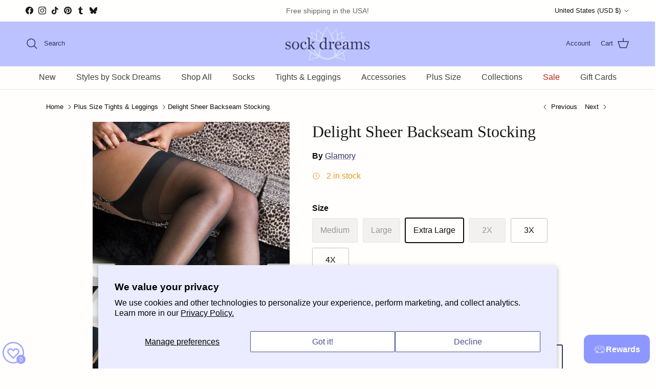

--- FILE ---
content_type: text/html; charset=utf-8
request_url: https://sockdreams.com/collections/plus-size-tights-leggings/products/delight-sheer-backseam-stocking
body_size: 83666
content:
<!doctype html>
<html class="no-js" lang="en" dir="ltr">
<head>
  <!-- BEGIN MerchantWidget Code -->



<script id='merchantWidgetScript' src="https://www.gstatic.com/shopping/merchant/merchantwidget.js" defer></script>

<script type="text/javascript">

  merchantWidgetScript.addEventListener('load', function () {

    merchantwidget.start({

      position: 'LEFT_BOTTOM',

      sideMargin: 5,

      bottomMargin: 45,

      mobileSideMargin: 6,

      mobileBottomMargin: 40

    });

  });

</script>


<!-- END MerchantWidget Code --><meta charset="utf-8">
<meta name="viewport" content="width=device-width,initial-scale=1">
<title>Delight Sheer Backseam Stocking &ndash; Sock Dreams</title><link rel="canonical" href="https://sockdreams.com/products/delight-sheer-backseam-stocking"><link rel="icon" href="//sockdreams.com/cdn/shop/files/blue-sock-dreams-lotus_1.png?crop=center&height=48&v=1681500306&width=48" type="image/png">
  <link rel="apple-touch-icon" href="//sockdreams.com/cdn/shop/files/blue-sock-dreams-lotus_1.png?crop=center&height=180&v=1681500306&width=180"><meta name="description" content="These 20 denier stockings truly are a delight, from their modest Cuban heel and classic back seams, all the way up to their classic cuff and fabulous fit!"><meta property="og:site_name" content="Sock Dreams">
<meta property="og:url" content="https://sockdreams.com/products/delight-sheer-backseam-stocking">
<meta property="og:title" content="Delight Sheer Backseam Stocking">
<meta property="og:type" content="product">
<meta property="og:description" content="These 20 denier stockings truly are a delight, from their modest Cuban heel and classic back seams, all the way up to their classic cuff and fabulous fit!"><meta property="og:image" content="http://sockdreams.com/cdn/shop/products/50132-medium-samantha-nn.jpg?crop=center&height=1200&v=1762457389&width=1200">
  <meta property="og:image:secure_url" content="https://sockdreams.com/cdn/shop/products/50132-medium-samantha-nn.jpg?crop=center&height=1200&v=1762457389&width=1200">
  <meta property="og:image:width" content="600">
  <meta property="og:image:height" content="900"><meta property="og:price:amount" content="25.00">
  <meta property="og:price:currency" content="USD"><meta name="twitter:card" content="summary_large_image">
<meta name="twitter:title" content="Delight Sheer Backseam Stocking">
<meta name="twitter:description" content="These 20 denier stockings truly are a delight, from their modest Cuban heel and classic back seams, all the way up to their classic cuff and fabulous fit!">
<style>:root {
  --page-container-width:          1200px;
  --reading-container-width:       720px;
  --divider-opacity:               0.14;
  --gutter-large:                  30px;
  --gutter-desktop:                20px;
  --gutter-mobile:                 16px;
  --section-padding:               50px;
  --larger-section-padding:        80px;
  --larger-section-padding-mobile: 60px;
  --largest-section-padding:       110px;
  --aos-animate-duration:          0.6s;

  --base-font-family:              "system_ui", -apple-system, 'Segoe UI', Roboto, 'Helvetica Neue', 'Noto Sans', 'Liberation Sans', Arial, sans-serif, 'Apple Color Emoji', 'Segoe UI Emoji', 'Segoe UI Symbol', 'Noto Color Emoji';
  --base-font-weight:              400;
  --base-font-style:               normal;
  --heading-font-family:           "New York", Iowan Old Style, Apple Garamond, Baskerville, Times New Roman, Droid Serif, Times, Source Serif Pro, serif, Apple Color Emoji, Segoe UI Emoji, Segoe UI Symbol;
  --heading-font-weight:           400;
  --heading-font-style:            normal;
  --heading-font-letter-spacing:   normal;
  --logo-font-family:              "New York", Iowan Old Style, Apple Garamond, Baskerville, Times New Roman, Droid Serif, Times, Source Serif Pro, serif, Apple Color Emoji, Segoe UI Emoji, Segoe UI Symbol;
  --logo-font-weight:              400;
  --logo-font-style:               normal;
  --nav-font-family:               "system_ui", -apple-system, 'Segoe UI', Roboto, 'Helvetica Neue', 'Noto Sans', 'Liberation Sans', Arial, sans-serif, 'Apple Color Emoji', 'Segoe UI Emoji', 'Segoe UI Symbol', 'Noto Color Emoji';
  --nav-font-weight:               400;
  --nav-font-style:                normal;

  --base-text-size:16px;
  --base-line-height:              1.6;
  --input-text-size:16px;
  --smaller-text-size-1:13px;
  --smaller-text-size-2:14px;
  --smaller-text-size-3:13px;
  --smaller-text-size-4:12px;
  --larger-text-size:32px;
  --super-large-text-size:56px;
  --super-large-mobile-text-size:26px;
  --larger-mobile-text-size:26px;
  --logo-text-size:24px;--btn-letter-spacing: 0.08em;
    --btn-text-transform: uppercase;
    --button-text-size: 14px;
    --quickbuy-button-text-size: 13;
    --small-feature-link-font-size: 0.75em;
    --input-btn-padding-top: 1.2em;
    --input-btn-padding-bottom: 1.2em;--heading-text-transform:none;
  --nav-text-size:                      16px;
  --mobile-menu-font-weight:            600;

  --body-bg-color:                      255 254 253;
  --bg-color:                           255 254 253;
  --body-text-color:                    10 10 10;
  --text-color:                         10 10 10;

  --header-text-col:                    #333366;--header-text-hover-col:             var(--header-text-col);--header-bg-col:                     #bbc2ff;
  --heading-color:                     23 23 23;
  --body-heading-color:                23 23 23;
  --heading-divider-col:               #dfe3e8;

  --logo-col:                          #090909;
  --main-nav-bg:                       #fffefd;
  --main-nav-link-col:                 #404040;
  --main-nav-link-hover-col:           #554e88;
  --main-nav-link-featured-col:        #b61d0f;

  --link-color:                        51 51 102;
  --body-link-color:                   51 51 102;

  --btn-bg-color:                        154 163 255;
  --btn-bg-hover-color:                  173 150 234;
  --btn-border-color:                    154 163 255;
  --btn-border-hover-color:              173 150 234;
  --btn-text-color:                      0 0 0;
  --btn-text-hover-color:                0 0 0;--btn-alt-bg-color:                    255 254 253;
  --btn-alt-text-color:                  51 51 102;
  --btn-alt-border-color:                51 51 102;
  --btn-alt-border-hover-color:          51 51 102;--btn-ter-bg-color:                    255 234 212;
  --btn-ter-text-color:                  0 0 0;
  --btn-ter-bg-hover-color:              154 163 255;
  --btn-ter-text-hover-color:            0 0 0;--btn-border-radius: 3px;
    --btn-inspired-border-radius: 3px;--color-scheme-default:                             #fffefd;
  --color-scheme-default-color:                       255 254 253;
  --color-scheme-default-text-color:                  10 10 10;
  --color-scheme-default-head-color:                  23 23 23;
  --color-scheme-default-link-color:                  51 51 102;
  --color-scheme-default-btn-text-color:              0 0 0;
  --color-scheme-default-btn-text-hover-color:        0 0 0;
  --color-scheme-default-btn-bg-color:                154 163 255;
  --color-scheme-default-btn-bg-hover-color:          173 150 234;
  --color-scheme-default-btn-border-color:            154 163 255;
  --color-scheme-default-btn-border-hover-color:      173 150 234;
  --color-scheme-default-btn-alt-text-color:          51 51 102;
  --color-scheme-default-btn-alt-bg-color:            255 254 253;
  --color-scheme-default-btn-alt-border-color:        51 51 102;
  --color-scheme-default-btn-alt-border-hover-color:  51 51 102;

  --color-scheme-1:                             #f2f2f2;
  --color-scheme-1-color:                       242 242 242;
  --color-scheme-1-text-color:                  52 52 52;
  --color-scheme-1-head-color:                  52 52 52;
  --color-scheme-1-link-color:                  52 52 52;
  --color-scheme-1-btn-text-color:              255 255 255;
  --color-scheme-1-btn-text-hover-color:        255 255 255;
  --color-scheme-1-btn-bg-color:                35 35 35;
  --color-scheme-1-btn-bg-hover-color:          0 0 0;
  --color-scheme-1-btn-border-color:            35 35 35;
  --color-scheme-1-btn-border-hover-color:      0 0 0;
  --color-scheme-1-btn-alt-text-color:          35 35 35;
  --color-scheme-1-btn-alt-bg-color:            255 255 255;
  --color-scheme-1-btn-alt-border-color:        35 35 35;
  --color-scheme-1-btn-alt-border-hover-color:  35 35 35;

  --color-scheme-2:                             #333366;
  --color-scheme-2-color:                       51 51 102;
  --color-scheme-2-text-color:                  255 254 253;
  --color-scheme-2-head-color:                  255 254 253;
  --color-scheme-2-link-color:                  52 52 52;
  --color-scheme-2-btn-text-color:              255 255 255;
  --color-scheme-2-btn-text-hover-color:        255 255 255;
  --color-scheme-2-btn-bg-color:                35 35 35;
  --color-scheme-2-btn-bg-hover-color:          0 0 0;
  --color-scheme-2-btn-border-color:            35 35 35;
  --color-scheme-2-btn-border-hover-color:      0 0 0;
  --color-scheme-2-btn-alt-text-color:          35 35 35;
  --color-scheme-2-btn-alt-bg-color:            255 255 255;
  --color-scheme-2-btn-alt-border-color:        35 35 35;
  --color-scheme-2-btn-alt-border-hover-color:  35 35 35;

  /* Shop Pay payment terms */
  --payment-terms-background-color:    #fffefd;--quickbuy-bg: 255 254 253;--body-input-background-color:       rgb(var(--body-bg-color));
  --input-background-color:            rgb(var(--body-bg-color));
  --body-input-text-color:             var(--body-text-color);
  --input-text-color:                  var(--body-text-color);
  --body-input-border-color:           rgb(194, 193, 192);
  --input-border-color:                rgb(194, 193, 192);
  --input-border-color-hover:          rgb(120, 120, 119);
  --input-border-color-active:         rgb(10, 10, 10);

  --swatch-cross-svg:                  url("data:image/svg+xml,%3Csvg xmlns='http://www.w3.org/2000/svg' width='240' height='240' viewBox='0 0 24 24' fill='none' stroke='rgb(151, 40, 30)' stroke-width='0.14' preserveAspectRatio='none' %3E%3Cline x1='0' y1='0' x2='24' y2='24'%3E%3C/line%3E%3C/svg%3E");
  --swatch-cross-hover:                url("data:image/svg+xml,%3Csvg xmlns='http://www.w3.org/2000/svg' width='240' height='240' viewBox='0 0 24 24' fill='none' stroke='rgb(151, 40, 30)' stroke-width='0.14' preserveAspectRatio='none' %3E%3Cline x1='0' y1='0' x2='24' y2='24'%3E%3C/line%3E%3C/svg%3E");
  --swatch-cross-active:               url("data:image/svg+xml,%3Csvg xmlns='http://www.w3.org/2000/svg' width='240' height='240' viewBox='0 0 24 24' fill='none' stroke='rgb(151, 40, 30)' stroke-width='0.14' preserveAspectRatio='none' %3E%3Cline x1='0' y1='0' x2='24' y2='24'%3E%3C/line%3E%3C/svg%3E");

  --footer-divider-col:                #d1c5e1;
  --footer-text-col:                   64 64 64;
  --footer-heading-col:                23 23 23;
  --footer-bg-col:                     225 219 244;--product-label-overlay-justify: flex-start;--product-label-overlay-align: flex-start;--product-label-overlay-reduction-text:   #ffffff;
  --product-label-overlay-reduction-bg:     #c20000;
  --product-label-overlay-reduction-text-weight: 600;
  --product-label-overlay-stock-text:       #fffefd;
  --product-label-overlay-stock-bg:         #9a99e5;
  --product-label-overlay-new-text:         #fffefd;
  --product-label-overlay-new-bg:           #9a99e5;
  --product-label-overlay-meta-text:        #ffffff;
  --product-label-overlay-meta-bg:          #09728c;
  --product-label-sale-text:                #c20000;
  --product-label-sold-text:                #171717;
  --product-label-preorder-text:            #3ea36a;

  --product-block-crop-align:               center;

  
  --product-block-price-align:              flex-start;
  --product-block-price-item-margin-start:  initial;
  --product-block-price-item-margin-end:    .5rem;
  

  

  --collection-block-image-position:   center center;

  --swatch-picker-image-size:          48px;
  --swatch-crop-align:                 center center;

  --image-overlay-text-color:          255 254 253;--image-overlay-bg:                  rgba(0, 0, 0, 0.1);
  --image-overlay-shadow-start:        rgb(0 0 0 / 0.4);
  --image-overlay-box-opacity:         0.5;--product-inventory-ok-box-color:            #f2faf0;
  --product-inventory-ok-text-color:           #108043;
  --product-inventory-ok-icon-box-fill-color:  #fff;
  --product-inventory-low-box-color:           #fcf1cd;
  --product-inventory-low-text-color:          #dd9a1a;
  --product-inventory-low-icon-box-fill-color: #fff;
  --product-inventory-low-text-color-channels: 16, 128, 67;
  --product-inventory-ok-text-color-channels:  221, 154, 26;

  --rating-star-color: 246 165 41;--overlay-align-left: start;
    --overlay-align-right: end;}html[dir=rtl] {
  --overlay-right-text-m-left: 0;
  --overlay-right-text-m-right: auto;
  --overlay-left-shadow-left-left: 15%;
  --overlay-left-shadow-left-right: -50%;
  --overlay-left-shadow-right-left: -85%;
  --overlay-left-shadow-right-right: 0;
}.image-overlay--bg-box .text-overlay .text-overlay__text {
    --image-overlay-box-bg: 255 254 253;
    --heading-color: var(--body-heading-color);
    --text-color: var(--body-text-color);
    --link-color: var(--body-link-color);
  }::selection {
    background: rgb(var(--body-heading-color));
    color: rgb(var(--body-bg-color));
  }
  ::-moz-selection {
    background: rgb(var(--body-heading-color));
    color: rgb(var(--body-bg-color));
  }.use-color-scheme--default {
  --product-label-sale-text:           #c20000;
  --product-label-sold-text:           #171717;
  --product-label-preorder-text:       #3ea36a;
  --input-background-color:            rgb(var(--body-bg-color));
  --input-text-color:                  var(--body-input-text-color);
  --input-border-color:                rgb(194, 193, 192);
  --input-border-color-hover:          rgb(120, 120, 119);
  --input-border-color-active:         rgb(10, 10, 10);
}</style>

  <link href="//sockdreams.com/cdn/shop/t/69/assets/main.css?v=1658455696586364901763754033" rel="stylesheet" type="text/css" media="all" />
<link rel="stylesheet" href="//sockdreams.com/cdn/shop/t/69/assets/swatches.css?v=30654163463137334991767898853" media="print" onload="this.media='all'">
    <noscript><link rel="stylesheet" href="//sockdreams.com/cdn/shop/t/69/assets/swatches.css?v=30654163463137334991767898853"></noscript><script>
    document.documentElement.className = document.documentElement.className.replace('no-js', 'js');

    window.theme = {
      info: {
        name: 'Symmetry',
        version: '7.5.0'
      },
      device: {
        hasTouch: window.matchMedia('(any-pointer: coarse)').matches,
        hasHover: window.matchMedia('(hover: hover)').matches
      },
      mediaQueries: {
        md: '(min-width: 768px)',
        productMediaCarouselBreak: '(min-width: 1041px)'
      },
      routes: {
        base: 'https://sockdreams.com',
        cart: '/cart',
        cartAdd: '/cart/add.js',
        cartUpdate: '/cart/update.js',
        predictiveSearch: '/search/suggest'
      },
      strings: {
        cartTermsConfirmation: "You must agree to the terms and conditions before continuing.",
        cartItemsQuantityError: "You can only add [QUANTITY] of this item to your cart.",
        generalSearchViewAll: "View all search results",
        noStock: "Sold out",
        noVariant: "Unavailable",
        productsProductChooseA: "Choose a",
        generalSearchPages: "Pages",
        generalSearchNoResultsWithoutTerms: "Sorry, we couldnʼt find any results",
        shippingCalculator: {
          singleRate: "There is one shipping rate for this destination:",
          multipleRates: "There are multiple shipping rates for this destination:",
          noRates: "We do not ship to this destination."
        },
        regularPrice: "Regular price",
        salePrice: "Sale price"
      },
      settings: {
        moneyWithCurrencyFormat: "${{amount}} USD",
        cartType: "page",
        afterAddToCart: "notification",
        quickbuyStyle: "button",
        externalLinksNewTab: true,
        internalLinksSmoothScroll: true
      }
    }

    theme.inlineNavigationCheck = function() {
      var pageHeader = document.querySelector('.pageheader'),
          inlineNavContainer = pageHeader.querySelector('.logo-area__left__inner'),
          inlineNav = inlineNavContainer.querySelector('.navigation--left');
      if (inlineNav && getComputedStyle(inlineNav).display != 'none') {
        var inlineMenuCentered = document.querySelector('.pageheader--layout-inline-menu-center'),
            logoContainer = document.querySelector('.logo-area__middle__inner');
        if(inlineMenuCentered) {
          var rightWidth = document.querySelector('.logo-area__right__inner').clientWidth,
              middleWidth = logoContainer.clientWidth,
              logoArea = document.querySelector('.logo-area'),
              computedLogoAreaStyle = getComputedStyle(logoArea),
              logoAreaInnerWidth = logoArea.clientWidth - Math.ceil(parseFloat(computedLogoAreaStyle.paddingLeft)) - Math.ceil(parseFloat(computedLogoAreaStyle.paddingRight)),
              availableNavWidth = logoAreaInnerWidth - Math.max(rightWidth, middleWidth) * 2 - 40;
          inlineNavContainer.style.maxWidth = availableNavWidth + 'px';
        }

        var firstInlineNavLink = inlineNav.querySelector('.navigation__item:first-child'),
            lastInlineNavLink = inlineNav.querySelector('.navigation__item:last-child');
        if (lastInlineNavLink) {
          var inlineNavWidth = null;
          if(document.querySelector('html[dir=rtl]')) {
            inlineNavWidth = firstInlineNavLink.offsetLeft - lastInlineNavLink.offsetLeft + firstInlineNavLink.offsetWidth;
          } else {
            inlineNavWidth = lastInlineNavLink.offsetLeft - firstInlineNavLink.offsetLeft + lastInlineNavLink.offsetWidth;
          }
          if (inlineNavContainer.offsetWidth >= inlineNavWidth) {
            pageHeader.classList.add('pageheader--layout-inline-permitted');
            var tallLogo = logoContainer.clientHeight > lastInlineNavLink.clientHeight + 20;
            if (tallLogo) {
              inlineNav.classList.add('navigation--tight-underline');
            } else {
              inlineNav.classList.remove('navigation--tight-underline');
            }
          } else {
            pageHeader.classList.remove('pageheader--layout-inline-permitted');
          }
        }
      }
    };

    theme.setInitialHeaderHeightProperty = () => {
      const section = document.querySelector('.section-header');
      if (section) {
        document.documentElement.style.setProperty('--theme-header-height', Math.ceil(section.clientHeight) + 'px');
      }
    };
  </script>

  <script src="//sockdreams.com/cdn/shop/t/69/assets/main.js?v=150891663519462644191763754033" defer></script>
    <script src="//sockdreams.com/cdn/shop/t/69/assets/animate-on-scroll.js?v=15249566486942820451763754023" defer></script>
    <link href="//sockdreams.com/cdn/shop/t/69/assets/animate-on-scroll.css?v=135962721104954213331763754023" rel="stylesheet" type="text/css" media="all" />
  

  <script>window.performance && window.performance.mark && window.performance.mark('shopify.content_for_header.start');</script><meta name="google-site-verification" content="qPTPxPWNEuztJ7lQCejVykJmRPuYbd7e87UkWc2I5lM">
<meta id="shopify-digital-wallet" name="shopify-digital-wallet" content="/71249789223/digital_wallets/dialog">
<meta name="shopify-checkout-api-token" content="2dc7890bd1b95ad920c43d7a16702bf1">
<meta id="in-context-paypal-metadata" data-shop-id="71249789223" data-venmo-supported="true" data-environment="production" data-locale="en_US" data-paypal-v4="true" data-currency="USD">
<link rel="alternate" type="application/json+oembed" href="https://sockdreams.com/products/delight-sheer-backseam-stocking.oembed">
<script async="async" src="/checkouts/internal/preloads.js?locale=en-US"></script>
<link rel="preconnect" href="https://shop.app" crossorigin="anonymous">
<script async="async" src="https://shop.app/checkouts/internal/preloads.js?locale=en-US&shop_id=71249789223" crossorigin="anonymous"></script>
<script id="apple-pay-shop-capabilities" type="application/json">{"shopId":71249789223,"countryCode":"US","currencyCode":"USD","merchantCapabilities":["supports3DS"],"merchantId":"gid:\/\/shopify\/Shop\/71249789223","merchantName":"Sock Dreams","requiredBillingContactFields":["postalAddress","email","phone"],"requiredShippingContactFields":["postalAddress","email","phone"],"shippingType":"shipping","supportedNetworks":["visa","masterCard","amex","discover","elo","jcb"],"total":{"type":"pending","label":"Sock Dreams","amount":"1.00"},"shopifyPaymentsEnabled":true,"supportsSubscriptions":true}</script>
<script id="shopify-features" type="application/json">{"accessToken":"2dc7890bd1b95ad920c43d7a16702bf1","betas":["rich-media-storefront-analytics"],"domain":"sockdreams.com","predictiveSearch":true,"shopId":71249789223,"locale":"en"}</script>
<script>var Shopify = Shopify || {};
Shopify.shop = "sockdreams.myshopify.com";
Shopify.locale = "en";
Shopify.currency = {"active":"USD","rate":"1.0"};
Shopify.country = "US";
Shopify.theme = {"name":"Winter 2025\/2026","id":181514993959,"schema_name":"Symmetry","schema_version":"7.5.0","theme_store_id":568,"role":"main"};
Shopify.theme.handle = "null";
Shopify.theme.style = {"id":null,"handle":null};
Shopify.cdnHost = "sockdreams.com/cdn";
Shopify.routes = Shopify.routes || {};
Shopify.routes.root = "/";</script>
<script type="module">!function(o){(o.Shopify=o.Shopify||{}).modules=!0}(window);</script>
<script>!function(o){function n(){var o=[];function n(){o.push(Array.prototype.slice.apply(arguments))}return n.q=o,n}var t=o.Shopify=o.Shopify||{};t.loadFeatures=n(),t.autoloadFeatures=n()}(window);</script>
<script>
  window.ShopifyPay = window.ShopifyPay || {};
  window.ShopifyPay.apiHost = "shop.app\/pay";
  window.ShopifyPay.redirectState = null;
</script>
<script id="shop-js-analytics" type="application/json">{"pageType":"product"}</script>
<script defer="defer" async type="module" src="//sockdreams.com/cdn/shopifycloud/shop-js/modules/v2/client.init-shop-cart-sync_BT-GjEfc.en.esm.js"></script>
<script defer="defer" async type="module" src="//sockdreams.com/cdn/shopifycloud/shop-js/modules/v2/chunk.common_D58fp_Oc.esm.js"></script>
<script defer="defer" async type="module" src="//sockdreams.com/cdn/shopifycloud/shop-js/modules/v2/chunk.modal_xMitdFEc.esm.js"></script>
<script type="module">
  await import("//sockdreams.com/cdn/shopifycloud/shop-js/modules/v2/client.init-shop-cart-sync_BT-GjEfc.en.esm.js");
await import("//sockdreams.com/cdn/shopifycloud/shop-js/modules/v2/chunk.common_D58fp_Oc.esm.js");
await import("//sockdreams.com/cdn/shopifycloud/shop-js/modules/v2/chunk.modal_xMitdFEc.esm.js");

  window.Shopify.SignInWithShop?.initShopCartSync?.({"fedCMEnabled":true,"windoidEnabled":true});

</script>
<script defer="defer" async type="module" src="//sockdreams.com/cdn/shopifycloud/shop-js/modules/v2/client.payment-terms_Ci9AEqFq.en.esm.js"></script>
<script defer="defer" async type="module" src="//sockdreams.com/cdn/shopifycloud/shop-js/modules/v2/chunk.common_D58fp_Oc.esm.js"></script>
<script defer="defer" async type="module" src="//sockdreams.com/cdn/shopifycloud/shop-js/modules/v2/chunk.modal_xMitdFEc.esm.js"></script>
<script type="module">
  await import("//sockdreams.com/cdn/shopifycloud/shop-js/modules/v2/client.payment-terms_Ci9AEqFq.en.esm.js");
await import("//sockdreams.com/cdn/shopifycloud/shop-js/modules/v2/chunk.common_D58fp_Oc.esm.js");
await import("//sockdreams.com/cdn/shopifycloud/shop-js/modules/v2/chunk.modal_xMitdFEc.esm.js");

  
</script>
<script>
  window.Shopify = window.Shopify || {};
  if (!window.Shopify.featureAssets) window.Shopify.featureAssets = {};
  window.Shopify.featureAssets['shop-js'] = {"shop-cart-sync":["modules/v2/client.shop-cart-sync_DZOKe7Ll.en.esm.js","modules/v2/chunk.common_D58fp_Oc.esm.js","modules/v2/chunk.modal_xMitdFEc.esm.js"],"init-fed-cm":["modules/v2/client.init-fed-cm_B6oLuCjv.en.esm.js","modules/v2/chunk.common_D58fp_Oc.esm.js","modules/v2/chunk.modal_xMitdFEc.esm.js"],"shop-cash-offers":["modules/v2/client.shop-cash-offers_D2sdYoxE.en.esm.js","modules/v2/chunk.common_D58fp_Oc.esm.js","modules/v2/chunk.modal_xMitdFEc.esm.js"],"shop-login-button":["modules/v2/client.shop-login-button_QeVjl5Y3.en.esm.js","modules/v2/chunk.common_D58fp_Oc.esm.js","modules/v2/chunk.modal_xMitdFEc.esm.js"],"pay-button":["modules/v2/client.pay-button_DXTOsIq6.en.esm.js","modules/v2/chunk.common_D58fp_Oc.esm.js","modules/v2/chunk.modal_xMitdFEc.esm.js"],"shop-button":["modules/v2/client.shop-button_DQZHx9pm.en.esm.js","modules/v2/chunk.common_D58fp_Oc.esm.js","modules/v2/chunk.modal_xMitdFEc.esm.js"],"avatar":["modules/v2/client.avatar_BTnouDA3.en.esm.js"],"init-windoid":["modules/v2/client.init-windoid_CR1B-cfM.en.esm.js","modules/v2/chunk.common_D58fp_Oc.esm.js","modules/v2/chunk.modal_xMitdFEc.esm.js"],"init-shop-for-new-customer-accounts":["modules/v2/client.init-shop-for-new-customer-accounts_C_vY_xzh.en.esm.js","modules/v2/client.shop-login-button_QeVjl5Y3.en.esm.js","modules/v2/chunk.common_D58fp_Oc.esm.js","modules/v2/chunk.modal_xMitdFEc.esm.js"],"init-shop-email-lookup-coordinator":["modules/v2/client.init-shop-email-lookup-coordinator_BI7n9ZSv.en.esm.js","modules/v2/chunk.common_D58fp_Oc.esm.js","modules/v2/chunk.modal_xMitdFEc.esm.js"],"init-shop-cart-sync":["modules/v2/client.init-shop-cart-sync_BT-GjEfc.en.esm.js","modules/v2/chunk.common_D58fp_Oc.esm.js","modules/v2/chunk.modal_xMitdFEc.esm.js"],"shop-toast-manager":["modules/v2/client.shop-toast-manager_DiYdP3xc.en.esm.js","modules/v2/chunk.common_D58fp_Oc.esm.js","modules/v2/chunk.modal_xMitdFEc.esm.js"],"init-customer-accounts":["modules/v2/client.init-customer-accounts_D9ZNqS-Q.en.esm.js","modules/v2/client.shop-login-button_QeVjl5Y3.en.esm.js","modules/v2/chunk.common_D58fp_Oc.esm.js","modules/v2/chunk.modal_xMitdFEc.esm.js"],"init-customer-accounts-sign-up":["modules/v2/client.init-customer-accounts-sign-up_iGw4briv.en.esm.js","modules/v2/client.shop-login-button_QeVjl5Y3.en.esm.js","modules/v2/chunk.common_D58fp_Oc.esm.js","modules/v2/chunk.modal_xMitdFEc.esm.js"],"shop-follow-button":["modules/v2/client.shop-follow-button_CqMgW2wH.en.esm.js","modules/v2/chunk.common_D58fp_Oc.esm.js","modules/v2/chunk.modal_xMitdFEc.esm.js"],"checkout-modal":["modules/v2/client.checkout-modal_xHeaAweL.en.esm.js","modules/v2/chunk.common_D58fp_Oc.esm.js","modules/v2/chunk.modal_xMitdFEc.esm.js"],"shop-login":["modules/v2/client.shop-login_D91U-Q7h.en.esm.js","modules/v2/chunk.common_D58fp_Oc.esm.js","modules/v2/chunk.modal_xMitdFEc.esm.js"],"lead-capture":["modules/v2/client.lead-capture_BJmE1dJe.en.esm.js","modules/v2/chunk.common_D58fp_Oc.esm.js","modules/v2/chunk.modal_xMitdFEc.esm.js"],"payment-terms":["modules/v2/client.payment-terms_Ci9AEqFq.en.esm.js","modules/v2/chunk.common_D58fp_Oc.esm.js","modules/v2/chunk.modal_xMitdFEc.esm.js"]};
</script>
<script>(function() {
  var isLoaded = false;
  function asyncLoad() {
    if (isLoaded) return;
    isLoaded = true;
    var urls = ["https:\/\/joy.avada.io\/scripttag\/avada-joy-tracking.min.js?shop=sockdreams.myshopify.com","https:\/\/chimpstatic.com\/mcjs-connected\/js\/users\/e8afc18b90490226dc1fee239\/a988055a270d56a8ea62da1dd.js?shop=sockdreams.myshopify.com","https:\/\/shopify-extension.getredo.com\/main.js?widget_id=4rsv0q5h451n3te\u0026shop=sockdreams.myshopify.com"];
    for (var i = 0; i < urls.length; i++) {
      var s = document.createElement('script');
      s.type = 'text/javascript';
      s.async = true;
      s.src = urls[i];
      var x = document.getElementsByTagName('script')[0];
      x.parentNode.insertBefore(s, x);
    }
  };
  if(window.attachEvent) {
    window.attachEvent('onload', asyncLoad);
  } else {
    window.addEventListener('load', asyncLoad, false);
  }
})();</script>
<script id="__st">var __st={"a":71249789223,"offset":-28800,"reqid":"2f31bd5c-2d21-4eed-9730-1fc81fa506f9-1769289405","pageurl":"sockdreams.com\/collections\/plus-size-tights-leggings\/products\/delight-sheer-backseam-stocking","u":"039bcd93c578","p":"product","rtyp":"product","rid":8187299168551};</script>
<script>window.ShopifyPaypalV4VisibilityTracking = true;</script>
<script id="form-persister">!function(){'use strict';const t='contact',e='new_comment',n=[[t,t],['blogs',e],['comments',e],[t,'customer']],o='password',r='form_key',c=['recaptcha-v3-token','g-recaptcha-response','h-captcha-response',o],s=()=>{try{return window.sessionStorage}catch{return}},i='__shopify_v',u=t=>t.elements[r],a=function(){const t=[...n].map((([t,e])=>`form[action*='/${t}']:not([data-nocaptcha='true']) input[name='form_type'][value='${e}']`)).join(',');var e;return e=t,()=>e?[...document.querySelectorAll(e)].map((t=>t.form)):[]}();function m(t){const e=u(t);a().includes(t)&&(!e||!e.value)&&function(t){try{if(!s())return;!function(t){const e=s();if(!e)return;const n=u(t);if(!n)return;const o=n.value;o&&e.removeItem(o)}(t);const e=Array.from(Array(32),(()=>Math.random().toString(36)[2])).join('');!function(t,e){u(t)||t.append(Object.assign(document.createElement('input'),{type:'hidden',name:r})),t.elements[r].value=e}(t,e),function(t,e){const n=s();if(!n)return;const r=[...t.querySelectorAll(`input[type='${o}']`)].map((({name:t})=>t)),u=[...c,...r],a={};for(const[o,c]of new FormData(t).entries())u.includes(o)||(a[o]=c);n.setItem(e,JSON.stringify({[i]:1,action:t.action,data:a}))}(t,e)}catch(e){console.error('failed to persist form',e)}}(t)}const f=t=>{if('true'===t.dataset.persistBound)return;const e=function(t,e){const n=function(t){return'function'==typeof t.submit?t.submit:HTMLFormElement.prototype.submit}(t).bind(t);return function(){let t;return()=>{t||(t=!0,(()=>{try{e(),n()}catch(t){(t=>{console.error('form submit failed',t)})(t)}})(),setTimeout((()=>t=!1),250))}}()}(t,(()=>{m(t)}));!function(t,e){if('function'==typeof t.submit&&'function'==typeof e)try{t.submit=e}catch{}}(t,e),t.addEventListener('submit',(t=>{t.preventDefault(),e()})),t.dataset.persistBound='true'};!function(){function t(t){const e=(t=>{const e=t.target;return e instanceof HTMLFormElement?e:e&&e.form})(t);e&&m(e)}document.addEventListener('submit',t),document.addEventListener('DOMContentLoaded',(()=>{const e=a();for(const t of e)f(t);var n;n=document.body,new window.MutationObserver((t=>{for(const e of t)if('childList'===e.type&&e.addedNodes.length)for(const t of e.addedNodes)1===t.nodeType&&'FORM'===t.tagName&&a().includes(t)&&f(t)})).observe(n,{childList:!0,subtree:!0,attributes:!1}),document.removeEventListener('submit',t)}))}()}();</script>
<script integrity="sha256-4kQ18oKyAcykRKYeNunJcIwy7WH5gtpwJnB7kiuLZ1E=" data-source-attribution="shopify.loadfeatures" defer="defer" src="//sockdreams.com/cdn/shopifycloud/storefront/assets/storefront/load_feature-a0a9edcb.js" crossorigin="anonymous"></script>
<script crossorigin="anonymous" defer="defer" src="//sockdreams.com/cdn/shopifycloud/storefront/assets/shopify_pay/storefront-65b4c6d7.js?v=20250812"></script>
<script data-source-attribution="shopify.dynamic_checkout.dynamic.init">var Shopify=Shopify||{};Shopify.PaymentButton=Shopify.PaymentButton||{isStorefrontPortableWallets:!0,init:function(){window.Shopify.PaymentButton.init=function(){};var t=document.createElement("script");t.src="https://sockdreams.com/cdn/shopifycloud/portable-wallets/latest/portable-wallets.en.js",t.type="module",document.head.appendChild(t)}};
</script>
<script data-source-attribution="shopify.dynamic_checkout.buyer_consent">
  function portableWalletsHideBuyerConsent(e){var t=document.getElementById("shopify-buyer-consent"),n=document.getElementById("shopify-subscription-policy-button");t&&n&&(t.classList.add("hidden"),t.setAttribute("aria-hidden","true"),n.removeEventListener("click",e))}function portableWalletsShowBuyerConsent(e){var t=document.getElementById("shopify-buyer-consent"),n=document.getElementById("shopify-subscription-policy-button");t&&n&&(t.classList.remove("hidden"),t.removeAttribute("aria-hidden"),n.addEventListener("click",e))}window.Shopify?.PaymentButton&&(window.Shopify.PaymentButton.hideBuyerConsent=portableWalletsHideBuyerConsent,window.Shopify.PaymentButton.showBuyerConsent=portableWalletsShowBuyerConsent);
</script>
<script>
  function portableWalletsCleanup(e){e&&e.src&&console.error("Failed to load portable wallets script "+e.src);var t=document.querySelectorAll("shopify-accelerated-checkout .shopify-payment-button__skeleton, shopify-accelerated-checkout-cart .wallet-cart-button__skeleton"),e=document.getElementById("shopify-buyer-consent");for(let e=0;e<t.length;e++)t[e].remove();e&&e.remove()}function portableWalletsNotLoadedAsModule(e){e instanceof ErrorEvent&&"string"==typeof e.message&&e.message.includes("import.meta")&&"string"==typeof e.filename&&e.filename.includes("portable-wallets")&&(window.removeEventListener("error",portableWalletsNotLoadedAsModule),window.Shopify.PaymentButton.failedToLoad=e,"loading"===document.readyState?document.addEventListener("DOMContentLoaded",window.Shopify.PaymentButton.init):window.Shopify.PaymentButton.init())}window.addEventListener("error",portableWalletsNotLoadedAsModule);
</script>

<script type="module" src="https://sockdreams.com/cdn/shopifycloud/portable-wallets/latest/portable-wallets.en.js" onError="portableWalletsCleanup(this)" crossorigin="anonymous"></script>
<script nomodule>
  document.addEventListener("DOMContentLoaded", portableWalletsCleanup);
</script>

<script id='scb4127' type='text/javascript' async='' src='https://sockdreams.com/cdn/shopifycloud/privacy-banner/storefront-banner.js'></script><link id="shopify-accelerated-checkout-styles" rel="stylesheet" media="screen" href="https://sockdreams.com/cdn/shopifycloud/portable-wallets/latest/accelerated-checkout-backwards-compat.css" crossorigin="anonymous">
<style id="shopify-accelerated-checkout-cart">
        #shopify-buyer-consent {
  margin-top: 1em;
  display: inline-block;
  width: 100%;
}

#shopify-buyer-consent.hidden {
  display: none;
}

#shopify-subscription-policy-button {
  background: none;
  border: none;
  padding: 0;
  text-decoration: underline;
  font-size: inherit;
  cursor: pointer;
}

#shopify-subscription-policy-button::before {
  box-shadow: none;
}

      </style>
<script id="sections-script" data-sections="related-products,footer" defer="defer" src="//sockdreams.com/cdn/shop/t/69/compiled_assets/scripts.js?v=10383"></script>
<script>window.performance && window.performance.mark && window.performance.mark('shopify.content_for_header.end');</script>
<!-- CC Custom Head Start --><!-- CC Custom Head End --><!-- BEGIN app block: shopify://apps/sales-discounts/blocks/countdown/29205fb1-2e68-4d81-a905-d828a51c8413 --><script id="hc_product_countdown_dates" data-p_id="8187299168551" type="application/json">{"8187329151271":{"sale_start":"2023-06-03T07:00:00+00:00","sale_end":"2023-06-06T07:00:00+00:00"},"8187332788519":{"sale_start":"2023-06-03T07:00:00+00:00","sale_end":"2023-06-06T07:00:00+00:00"},"8189528965415":{"sale_start":"2025-11-27T20:00:00+00:00","sale_end":"2025-12-03T08:00:00+00:00"},"8187321221415":{"sale_start":"2025-03-19T06:50:00+00:00","sale_end":"2025-03-22T07:05:00+00:00"},"8187321286951":{"sale_start":"2025-02-14T07:45:00+00:00","sale_end":"2025-02-15T08:00:00+00:00"},"8187321614631":{"sale_start":"2025-11-27T20:00:00+00:00","sale_end":"2025-12-03T08:00:00+00:00"},"8187321975079":{"sale_start":"2025-02-14T07:45:00+00:00","sale_end":"2025-02-15T08:00:00+00:00"},"8187337703719":{"sale_start":"2023-08-03T21:30:00+00:00","sale_end":"2023-08-06T07:00:00+00:00"},"8187297104167":{"sale_start":"2023-08-03T21:30:00+00:00","sale_end":"2023-08-06T07:00:00+00:00"},"8187322106151":{"sale_start":"2024-08-03T06:45:00+00:00","sale_end":"2024-08-06T07:00:00+00:00"},"8187322269991":{"sale_start":"2023-08-03T21:30:00+00:00","sale_end":"2023-08-06T07:00:00+00:00"},"8422510461223":{"sale_start":"2025-02-14T07:45:00+00:00","sale_end":"2025-02-15T08:00:00+00:00"},"8187289600295":{"sale_start":"2024-01-02T08:00:00+00:00","sale_end":""},"8187290353959":{"sale_start":"2023-09-06T07:00:00+00:00","sale_end":""},"8187292287271":{"sale_start":"2024-12-25T07:45:00+00:00","sale_end":"2025-01-02T08:00:00+00:00"},"8187296350503":{"sale_start":"2023-09-06T07:00:00+00:00","sale_end":""},"8187297857831":{"sale_start":"2024-12-25T07:45:00+00:00","sale_end":"2025-01-02T08:00:00+00:00"},"8187308933415":{"sale_start":"2023-09-06T07:00:00+00:00","sale_end":""},"8187309064487":{"sale_start":"2023-09-06T07:00:00+00:00","sale_end":""},"8187311063335":{"sale_start":"2023-09-06T07:00:00+00:00","sale_end":""},"8187335967015":{"sale_start":"2024-01-02T08:00:00+00:00","sale_end":""},"8187346157863":{"sale_start":"2023-09-06T07:00:00+00:00","sale_end":""},"8187289567527":{"sale_start":"2023-09-06T07:00:00+00:00","sale_end":""},"8187290878247":{"sale_start":"2023-09-06T07:00:00+00:00","sale_end":""},"8187293303079":{"sale_start":"2023-09-06T07:00:00+00:00","sale_end":""},"8187306148135":{"sale_start":"2023-09-06T07:00:00+00:00","sale_end":""},"8187311554855":{"sale_start":"2024-01-02T08:00:00+00:00","sale_end":""},"8187320860967":{"sale_start":"2023-09-06T07:00:00+00:00","sale_end":""},"8187338686759":{"sale_start":"2023-09-06T07:00:00+00:00","sale_end":""},"8187339866407":{"sale_start":"2023-09-06T07:00:00+00:00","sale_end":""},"8187342520615":{"sale_start":"2023-09-06T07:00:00+00:00","sale_end":""},"8596668055847":{"sale_start":"2024-01-02T08:00:00+00:00","sale_end":""},"8596674969895":{"sale_start":"2024-01-02T08:00:00+00:00","sale_end":""},"8187334099239":{"sale_start":"2023-09-06T07:00:00+00:00","sale_end":""},"8600011505959":{"sale_start":"2023-09-06T07:00:00+00:00","sale_end":""},"8600355340583":{"sale_start":"2023-09-06T07:00:00+00:00","sale_end":""},"8600440373543":{"sale_start":"2023-09-06T07:00:00+00:00","sale_end":""},"8187428536615":{"sale_start":"2024-01-02T08:00:00+00:00","sale_end":""},"8734300373287":{"sale_start":"2024-05-09T06:45:00+00:00","sale_end":"2024-05-12T07:00:00+00:00"},"8734304895271":{"sale_start":"2024-05-09T06:45:00+00:00","sale_end":"2024-05-12T07:00:00+00:00"},"8734328095015":{"sale_start":"2024-02-15T07:45:00+00:00","sale_end":"2024-02-16T08:00:00+00:00"},"8506343817511":{"sale_start":"2024-05-09T06:45:00+00:00","sale_end":"2024-05-12T07:00:00+00:00"},"8187316502823":{"sale_start":"2024-12-12T08:00:00+00:00","sale_end":"2024-12-14T08:00:00+00:00"},"8187299103015":{"sale_start":"2024-02-15T07:45:00+00:00","sale_end":"2024-02-16T08:00:00+00:00"},"8907673600295":{"sale_start":"2024-02-15T07:45:00+00:00","sale_end":"2024-02-16T08:00:00+00:00"},"8187331936551":{"sale_start":"2024-12-25T07:45:00+00:00","sale_end":"2025-01-02T08:00:00+00:00"},"8187301626151":{"sale_start":"2024-02-15T07:45:00+00:00","sale_end":"2024-02-16T08:00:00+00:00"},"8187313946919":{"sale_start":"2024-02-15T07:45:00+00:00","sale_end":"2024-02-16T08:00:00+00:00"},"8829369319719":{"sale_start":"2025-02-14T07:45:00+00:00","sale_end":"2025-02-15T08:00:00+00:00"},"8634739130663":{"sale_start":"2024-06-07T06:45:00+00:00","sale_end":"2024-06-10T07:00:00+00:00"},"8187318436135":{"sale_start":"2024-02-01T07:45:00+00:00","sale_end":"2024-02-06T08:00:00+00:00"},"8187347435815":{"sale_start":"2024-02-15T07:45:00+00:00","sale_end":"2024-02-16T08:00:00+00:00"},"8925326442791":{"sale_start":"2024-05-09T06:45:00+00:00","sale_end":"2024-05-12T07:00:00+00:00"},"8600525734183":{"sale_start":"2024-04-22T06:45:00+00:00","sale_end":"2024-04-23T07:00:00+00:00"},"8187333771559":{"sale_start":"2024-02-01T07:45:00+00:00","sale_end":"2024-02-06T08:00:00+00:00"},"8597136441639":{"sale_start":"2024-02-15T07:45:00+00:00","sale_end":"2024-02-16T08:00:00+00:00"},"8187330298151":{"sale_start":"2024-02-15T07:45:00+00:00","sale_end":"2024-02-16T08:00:00+00:00"},"8187304182055":{"sale_start":"2024-02-15T07:45:00+00:00","sale_end":"2024-02-16T08:00:00+00:00"},"8187318403367":{"sale_start":"2024-02-15T07:45:00+00:00","sale_end":"2024-02-16T08:00:00+00:00"},"8187290485031":{"sale_start":"2024-02-15T07:45:00+00:00","sale_end":"2024-02-16T08:00:00+00:00"},"8187329872167":{"sale_start":"2024-08-03T06:45:00+00:00","sale_end":"2024-08-06T07:00:00+00:00"},"8187298021671":{"sale_start":"2024-02-15T07:45:00+00:00","sale_end":"2024-02-16T08:00:00+00:00"},"8187312079143":{"sale_start":"2024-02-15T07:45:00+00:00","sale_end":"2024-02-16T08:00:00+00:00"},"8187325120807":{"sale_start":"2024-02-15T07:45:00+00:00","sale_end":"2024-02-16T08:00:00+00:00"},"8187337670951":{"sale_start":"2024-12-25T07:45:00+00:00","sale_end":"2025-01-02T08:00:00+00:00"},"8902065324327":{"sale_start":"2024-05-09T06:45:00+00:00","sale_end":"2024-05-12T07:00:00+00:00"},"8187312406823":{"sale_start":"2024-02-15T07:45:00+00:00","sale_end":"2024-02-16T08:00:00+00:00"},"8187307622695":{"sale_start":"2024-02-15T07:45:00+00:00","sale_end":"2024-02-16T08:00:00+00:00"},"8902059884839":{"sale_start":"2024-02-01T07:45:00+00:00","sale_end":"2024-02-06T08:00:00+00:00"},"8902062113063":{"sale_start":"2024-05-09T06:45:00+00:00","sale_end":"2024-05-12T07:00:00+00:00"},"8902074466599":{"sale_start":"2024-02-15T07:45:00+00:00","sale_end":"2024-02-16T08:00:00+00:00"},"8902119293223":{"sale_start":"2024-04-22T06:45:00+00:00","sale_end":"2024-04-23T07:00:00+00:00"},"8902123716903":{"sale_start":"2024-04-22T06:45:00+00:00","sale_end":"2024-04-23T07:00:00+00:00"},"8902102253863":{"sale_start":"2024-02-15T07:45:00+00:00","sale_end":"2024-02-16T08:00:00+00:00"},"8187324924199":{"sale_start":"2024-02-01T07:45:00+00:00","sale_end":"2024-02-06T08:00:00+00:00"},"8597139292455":{"sale_start":"2024-02-01T07:45:00+00:00","sale_end":"2024-02-06T08:00:00+00:00"},"8597004550439":{"sale_start":"2024-02-15T07:45:00+00:00","sale_end":"2024-02-16T08:00:00+00:00"},"8187293827367":{"sale_start":"2024-02-15T07:45:00+00:00","sale_end":"2024-02-16T08:00:00+00:00"},"8902117818663":{"sale_start":"2024-02-15T07:45:00+00:00","sale_end":"2024-02-16T08:00:00+00:00"},"8928010305831":{"sale_start":"2024-12-25T07:45:00+00:00","sale_end":"2025-01-02T08:00:00+00:00"},"8928056607015":{"sale_start":"2024-05-09T06:45:00+00:00","sale_end":"2024-05-12T07:00:00+00:00"},"8187334983975":{"sale_start":"2024-02-01T07:45:00+00:00","sale_end":"2024-02-06T08:00:00+00:00"},"8902070436135":{"sale_start":"2024-02-15T07:45:00+00:00","sale_end":"2024-02-16T08:00:00+00:00"},"8310861201703":{"sale_start":"2024-02-15T07:45:00+00:00","sale_end":"2024-02-16T08:00:00+00:00"},"8902088458535":{"sale_start":"2024-02-15T07:45:00+00:00","sale_end":"2024-02-16T08:00:00+00:00"},"8596662878503":{"sale_start":"2024-02-01T07:45:00+00:00","sale_end":"2024-02-06T08:00:00+00:00"},"8187347140903":{"sale_start":"2024-02-01T07:45:00+00:00","sale_end":"2024-02-06T08:00:00+00:00"},"8381636542759":{"sale_start":"2024-02-01T07:45:00+00:00","sale_end":"2024-02-06T08:00:00+00:00"},"8187310145831":{"sale_start":"2024-02-15T07:45:00+00:00","sale_end":"2024-02-16T08:00:00+00:00"},"8187420508455":{"sale_start":"2024-12-25T07:45:00+00:00","sale_end":"2025-01-02T08:00:00+00:00"},"8187325022503":{"sale_start":"2024-06-07T06:45:00+00:00","sale_end":"2024-06-10T07:00:00+00:00"},"8187339964711":{"sale_start":"2024-02-01T07:45:00+00:00","sale_end":"2024-02-06T08:00:00+00:00"},"8187317125415":{"sale_start":"2024-02-01T07:45:00+00:00","sale_end":"2024-02-06T08:00:00+00:00"},"8187336327463":{"sale_start":"2024-02-01T07:45:00+00:00","sale_end":"2024-02-06T08:00:00+00:00"},"8187338948903":{"sale_start":"2024-02-01T07:45:00+00:00","sale_end":"2024-02-06T08:00:00+00:00"},"8187341832487":{"sale_start":"2024-02-15T07:45:00+00:00","sale_end":"2024-02-16T08:00:00+00:00"},"8187346944295":{"sale_start":"2024-02-01T07:45:00+00:00","sale_end":"2024-02-06T08:00:00+00:00"},"8187314241831":{"sale_start":"2024-02-15T07:45:00+00:00","sale_end":"2024-02-16T08:00:00+00:00"},"8187314569511":{"sale_start":"2024-02-01T07:45:00+00:00","sale_end":"2024-02-06T08:00:00+00:00"},"8397069549863":{"sale_start":"2024-02-15T07:45:00+00:00","sale_end":"2024-02-16T08:00:00+00:00"},"8187290583335":{"sale_start":"2024-02-01T07:45:00+00:00","sale_end":"2024-02-06T08:00:00+00:00"},"8187293237543":{"sale_start":"2024-02-15T07:45:00+00:00","sale_end":"2024-02-16T08:00:00+00:00"},"8187308966183":{"sale_start":"2024-02-01T07:45:00+00:00","sale_end":"2024-02-06T08:00:00+00:00"},"8187299660071":{"sale_start":"2024-02-15T07:45:00+00:00","sale_end":"2024-02-16T08:00:00+00:00"},"8187341635879":{"sale_start":"2024-06-07T06:45:00+00:00","sale_end":"2024-06-10T07:00:00+00:00"},"8187289698599":{"sale_start":"2024-02-01T07:45:00+00:00","sale_end":"2024-02-06T08:00:00+00:00"},"8187307589927":{"sale_start":"2024-02-01T07:45:00+00:00","sale_end":"2024-02-06T08:00:00+00:00"},"8187292320039":{"sale_start":"2024-02-01T07:45:00+00:00","sale_end":"2024-02-06T08:00:00+00:00"},"8187345994023":{"sale_start":"2024-02-01T07:45:00+00:00","sale_end":"2024-02-06T08:00:00+00:00"},"8187324956967":{"sale_start":"2024-02-01T07:45:00+00:00","sale_end":"2024-02-06T08:00:00+00:00"},"8187319648551":{"sale_start":"2024-02-01T07:45:00+00:00","sale_end":"2024-02-06T08:00:00+00:00"},"8187313586471":{"sale_start":"2024-12-25T07:45:00+00:00","sale_end":"2025-01-02T08:00:00+00:00"},"8187338129703":{"sale_start":"2024-02-01T07:45:00+00:00","sale_end":"2024-02-06T08:00:00+00:00"},"8187289534759":{"sale_start":"2024-02-15T07:45:00+00:00","sale_end":"2024-02-16T08:00:00+00:00"},"8187289829671":{"sale_start":"2024-04-22T06:45:00+00:00","sale_end":"2024-04-23T07:00:00+00:00"},"8187295432999":{"sale_start":"2025-11-27T20:00:00+00:00","sale_end":"2025-12-03T08:00:00+00:00"},"8187347632423":{"sale_start":"2024-12-25T07:45:00+00:00","sale_end":"2025-01-02T08:00:00+00:00"},"8187307327783":{"sale_start":"2024-02-15T07:45:00+00:00","sale_end":"2024-02-16T08:00:00+00:00"},"8187299561767":{"sale_start":"2024-02-01T07:45:00+00:00","sale_end":"2024-02-06T08:00:00+00:00"},"8187340849447":{"sale_start":"2024-02-15T07:45:00+00:00","sale_end":"2024-02-16T08:00:00+00:00"},"8600144675111":{"sale_start":"2024-02-15T07:45:00+00:00","sale_end":"2024-02-16T08:00:00+00:00"},"8187329741095":{"sale_start":"2024-02-15T07:45:00+00:00","sale_end":"2024-02-16T08:00:00+00:00"},"8775686062375":{"sale_start":"2024-05-09T06:45:00+00:00","sale_end":"2024-05-12T07:00:00+00:00"},"8600547295527":{"sale_start":"2024-02-15T07:45:00+00:00","sale_end":"2024-02-16T08:00:00+00:00"},"8187311358247":{"sale_start":"2024-02-01T07:45:00+00:00","sale_end":"2024-02-06T08:00:00+00:00"},"8602566459687":{"sale_start":"2024-02-15T07:45:00+00:00","sale_end":"2024-02-16T08:00:00+00:00"},"8187346977063":{"sale_start":"2024-02-01T07:45:00+00:00","sale_end":"2024-02-06T08:00:00+00:00"},"8550398853415":{"sale_start":"2024-12-12T08:00:00+00:00","sale_end":"2024-12-14T08:00:00+00:00"},"8187315421479":{"sale_start":"2024-02-15T07:45:00+00:00","sale_end":"2024-02-16T08:00:00+00:00"},"8187312242983":{"sale_start":"2024-04-22T06:45:00+00:00","sale_end":"2024-04-23T07:00:00+00:00"},"8187323941159":{"sale_start":"2024-02-15T07:45:00+00:00","sale_end":"2024-02-16T08:00:00+00:00"},"8187293630759":{"sale_start":"2024-02-15T07:45:00+00:00","sale_end":"2024-02-16T08:00:00+00:00"},"8187289764135":{"sale_start":"2024-04-22T06:45:00+00:00","sale_end":"2024-04-23T07:00:00+00:00"},"8187320369447":{"sale_start":"2024-04-22T06:45:00+00:00","sale_end":"2024-04-23T07:00:00+00:00"},"8187345404199":{"sale_start":"2024-04-22T06:45:00+00:00","sale_end":"2024-04-23T07:00:00+00:00"},"8187440169255":{"sale_start":"2024-04-22T06:45:00+00:00","sale_end":"2024-04-23T07:00:00+00:00"},"9000683995431":{"sale_start":"2024-06-07T06:45:00+00:00","sale_end":"2024-06-10T07:00:00+00:00"},"8812486951207":{"sale_start":"2025-11-27T20:00:00+00:00","sale_end":"2025-12-03T08:00:00+00:00"},"8927933890855":{"sale_start":"2024-05-09T06:45:00+00:00","sale_end":"2024-05-12T07:00:00+00:00"},"8927992643879":{"sale_start":"2024-05-09T06:45:00+00:00","sale_end":"2024-05-12T07:00:00+00:00"},"8928050938151":{"sale_start":"2025-03-19T06:50:00+00:00","sale_end":"2025-03-22T07:05:00+00:00"},"9245726900519":{"sale_start":"2024-06-07T06:45:00+00:00","sale_end":"2024-06-10T07:00:00+00:00"},"9249975828775":{"sale_start":"2024-08-03T06:45:00+00:00","sale_end":"2024-08-06T07:00:00+00:00"},"8187329118503":{"sale_start":"2024-05-09T06:45:00+00:00","sale_end":"2024-05-12T07:00:00+00:00"},"8774347686183":{"sale_start":"2024-05-09T06:45:00+00:00","sale_end":"2024-05-12T07:00:00+00:00"},"8891012579623":{"sale_start":"2024-05-09T06:45:00+00:00","sale_end":"2024-05-12T07:00:00+00:00"},"8812668420391":{"sale_start":"2025-11-27T20:00:00+00:00","sale_end":"2025-12-03T08:00:00+00:00"},"8812674515239":{"sale_start":"2025-11-27T20:00:00+00:00","sale_end":"2025-12-03T08:00:00+00:00"},"8425908732199":{"sale_start":"2024-12-25T07:45:00+00:00","sale_end":"2025-01-02T08:00:00+00:00"},"9381111398695":{"sale_start":"2024-08-03T06:45:00+00:00","sale_end":"2024-08-06T07:00:00+00:00"},"9283201007911":{"sale_start":"2025-12-25T07:50:00+00:00","sale_end":"2026-01-02T08:00:00+00:00"},"9283201794343":{"sale_start":"2025-03-19T06:50:00+00:00","sale_end":"2025-03-22T07:05:00+00:00"},"8187335115047":{"sale_start":"2025-11-27T20:00:00+00:00","sale_end":"2025-12-03T08:00:00+00:00"},"9289608036647":{"sale_start":"2025-12-25T07:50:00+00:00","sale_end":"2026-01-02T08:00:00+00:00"},"9289609707815":{"sale_start":"2024-12-25T07:45:00+00:00","sale_end":"2025-01-02T08:00:00+00:00"},"9289613213991":{"sale_start":"2024-12-25T07:45:00+00:00","sale_end":"2025-01-02T08:00:00+00:00"},"9289638641959":{"sale_start":"2024-12-25T07:45:00+00:00","sale_end":"2025-01-02T08:00:00+00:00"},"9289675800871":{"sale_start":"2024-12-25T07:45:00+00:00","sale_end":"2025-01-02T08:00:00+00:00"},"9289650438439":{"sale_start":"2024-12-25T07:45:00+00:00","sale_end":"2025-01-02T08:00:00+00:00"},"9289653584167":{"sale_start":"2024-12-25T07:45:00+00:00","sale_end":"2025-01-02T08:00:00+00:00"},"9289654665511":{"sale_start":"2024-12-25T07:45:00+00:00","sale_end":"2025-01-02T08:00:00+00:00"},"9289655583015":{"sale_start":"2024-08-03T06:45:00+00:00","sale_end":"2024-08-06T07:00:00+00:00"},"9289656533287":{"sale_start":"2024-12-25T07:45:00+00:00","sale_end":"2025-01-02T08:00:00+00:00"},"9289659613479":{"sale_start":"2024-08-03T06:45:00+00:00","sale_end":"2024-08-06T07:00:00+00:00"},"9289679438119":{"sale_start":"2024-12-25T07:45:00+00:00","sale_end":"2025-01-02T08:00:00+00:00"},"9289662628135":{"sale_start":"2024-08-03T06:45:00+00:00","sale_end":"2024-08-06T07:00:00+00:00"},"9289665937703":{"sale_start":"2024-08-03T06:45:00+00:00","sale_end":"2024-08-06T07:00:00+00:00"},"9289670033703":{"sale_start":"2024-12-25T07:45:00+00:00","sale_end":"2025-01-02T08:00:00+00:00"},"9289680683303":{"sale_start":"2024-08-03T06:45:00+00:00","sale_end":"2024-08-06T07:00:00+00:00"},"9289684582695":{"sale_start":"2024-12-25T07:45:00+00:00","sale_end":"2025-01-02T08:00:00+00:00"},"9564920643879":{"sale_start":"2025-02-14T07:45:00+00:00","sale_end":"2025-02-15T08:00:00+00:00"},"8187333280039":{"sale_start":"2025-12-25T07:50:00+00:00","sale_end":"2026-01-02T08:00:00+00:00"},"9565012459815":{"sale_start":"2025-12-25T07:50:00+00:00","sale_end":"2026-01-02T08:00:00+00:00"},"9502862115111":{"sale_start":"2025-11-27T20:00:00+00:00","sale_end":"2025-12-03T08:00:00+00:00"},"8634739491111":{"sale_start":"2025-12-25T07:50:00+00:00","sale_end":"2026-01-02T08:00:00+00:00"},"8310904815911":{"sale_start":"2025-03-19T06:50:00+00:00","sale_end":"2025-03-22T07:05:00+00:00"},"8634739851559":{"sale_start":"2025-05-09T06:45:00+00:00","sale_end":"2025-05-12T07:00:00+00:00"},"8187340161319":{"sale_start":"2025-11-27T20:00:00+00:00","sale_end":"2025-12-03T08:00:00+00:00"},"8769794834727":{"sale_start":"2025-12-25T07:50:00+00:00","sale_end":"2026-01-02T08:00:00+00:00"},"9552062251303":{"sale_start":"2025-03-19T06:50:00+00:00","sale_end":"2025-03-22T07:05:00+00:00"},"8187299594535":{"sale_start":"2024-12-12T08:00:00+00:00","sale_end":"2024-12-14T08:00:00+00:00"},"8187307426087":{"sale_start":"2024-12-12T08:00:00+00:00","sale_end":"2024-12-14T08:00:00+00:00"},"9549712130343":{"sale_start":"2025-08-02T06:45:00+00:00","sale_end":"2025-08-05T07:00:00+00:00"},"9552085090599":{"sale_start":"2025-03-19T06:50:00+00:00","sale_end":"2025-03-22T07:05:00+00:00"},"9653170176295":{"sale_start":"2024-12-12T08:00:00+00:00","sale_end":"2024-12-14T08:00:00+00:00"},"8187340914983":{"sale_start":"2025-11-27T20:00:00+00:00","sale_end":"2025-12-03T08:00:00+00:00"},"8187298414887":{"sale_start":"2024-12-12T08:00:00+00:00","sale_end":"2024-12-14T08:00:00+00:00"},"8187337834791":{"sale_start":"2025-02-14T07:45:00+00:00","sale_end":"2025-02-15T08:00:00+00:00"},"8634739523879":{"sale_start":"2025-08-02T06:45:00+00:00","sale_end":"2025-08-05T07:00:00+00:00"},"8187298513191":{"sale_start":"2025-03-19T06:50:00+00:00","sale_end":"2025-03-22T07:05:00+00:00"},"8634739097895":{"sale_start":"2025-11-27T20:00:00+00:00","sale_end":"2025-12-03T08:00:00+00:00"},"9214919377191":{"sale_start":"2025-11-27T20:00:00+00:00","sale_end":"2025-12-03T08:00:00+00:00"},"8634739392807":{"sale_start":"2025-03-19T06:50:00+00:00","sale_end":"2025-03-22T07:05:00+00:00"},"9502856642855":{"sale_start":"2024-12-25T07:45:00+00:00","sale_end":"2025-01-02T08:00:00+00:00"},"8917311357223":{"sale_start":"2024-12-25T07:45:00+00:00","sale_end":"2025-01-02T08:00:00+00:00"},"9483068932391":{"sale_start":"2024-12-25T07:45:00+00:00","sale_end":"2025-01-02T08:00:00+00:00"},"8187291599143":{"sale_start":"2024-12-25T07:45:00+00:00","sale_end":"2025-01-02T08:00:00+00:00"},"8187325743399":{"sale_start":"2024-12-25T07:45:00+00:00","sale_end":"2025-01-02T08:00:00+00:00"},"8187336458535":{"sale_start":"2025-03-19T06:50:00+00:00","sale_end":"2025-03-22T07:05:00+00:00"},"9565074161959":{"sale_start":"2024-12-25T07:45:00+00:00","sale_end":"2025-01-02T08:00:00+00:00"},"8724616970535":{"sale_start":"2024-12-25T07:45:00+00:00","sale_end":"2025-01-02T08:00:00+00:00"},"8187322007847":{"sale_start":"2024-12-25T07:45:00+00:00","sale_end":"2025-01-02T08:00:00+00:00"},"8187324367143":{"sale_start":"2024-12-25T07:45:00+00:00","sale_end":"2025-01-02T08:00:00+00:00"},"8405084668199":{"sale_start":"2024-12-25T07:45:00+00:00","sale_end":"2025-01-02T08:00:00+00:00"},"9665494155559":{"sale_start":"2024-12-25T07:45:00+00:00","sale_end":"2025-01-02T08:00:00+00:00"},"9665495990567":{"sale_start":"2024-12-25T07:45:00+00:00","sale_end":"2025-01-02T08:00:00+00:00"},"9665496744231":{"sale_start":"2024-12-25T07:45:00+00:00","sale_end":"2025-01-02T08:00:00+00:00"},"9665498448167":{"sale_start":"2024-12-25T07:45:00+00:00","sale_end":"2025-01-02T08:00:00+00:00"},"9665500250407":{"sale_start":"2024-12-25T07:45:00+00:00","sale_end":"2025-01-02T08:00:00+00:00"},"9665501266215":{"sale_start":"2024-12-25T07:45:00+00:00","sale_end":"2025-01-02T08:00:00+00:00"},"9665508835623":{"sale_start":"2024-12-25T07:45:00+00:00","sale_end":"2025-01-02T08:00:00+00:00"},"9665508245799":{"sale_start":"2024-12-25T07:45:00+00:00","sale_end":"2025-01-02T08:00:00+00:00"},"9665510277415":{"sale_start":"2024-12-25T07:45:00+00:00","sale_end":"2025-01-02T08:00:00+00:00"},"9665491042599":{"sale_start":"2024-12-25T07:45:00+00:00","sale_end":"2025-01-02T08:00:00+00:00"},"9665499955495":{"sale_start":"2024-12-25T07:45:00+00:00","sale_end":"2025-01-02T08:00:00+00:00"},"9665507819815":{"sale_start":"2024-12-25T07:45:00+00:00","sale_end":"2025-01-02T08:00:00+00:00"},"9665510113575":{"sale_start":"2024-12-25T07:45:00+00:00","sale_end":"2025-01-02T08:00:00+00:00"},"8187302674727":{"sale_start":"2024-12-25T07:45:00+00:00","sale_end":"2025-01-02T08:00:00+00:00"},"8241100128551":{"sale_start":"2024-12-25T07:45:00+00:00","sale_end":"2025-01-02T08:00:00+00:00"},"8844292784423":{"sale_start":"2024-12-25T07:45:00+00:00","sale_end":"2025-01-02T08:00:00+00:00"},"8187316273447":{"sale_start":"2025-05-22T06:50:00+00:00","sale_end":"2025-05-23T07:05:00+00:00"},"9483074240807":{"sale_start":"2024-12-25T07:45:00+00:00","sale_end":"2025-01-02T08:00:00+00:00"},"9483076305191":{"sale_start":"2025-02-14T07:45:00+00:00","sale_end":"2025-02-15T08:00:00+00:00"},"9483071553831":{"sale_start":"2025-05-09T06:45:00+00:00","sale_end":"2025-05-12T07:00:00+00:00"},"9483108352295":{"sale_start":"2024-12-25T07:45:00+00:00","sale_end":"2025-01-02T08:00:00+00:00"},"8187293401383":{"sale_start":"2024-12-25T07:45:00+00:00","sale_end":"2025-01-02T08:00:00+00:00"},"8187318501671":{"sale_start":"2024-12-25T07:45:00+00:00","sale_end":"2025-01-02T08:00:00+00:00"},"9665510342951":{"sale_start":"2024-12-25T07:45:00+00:00","sale_end":"2025-01-02T08:00:00+00:00"},"8187308638503":{"sale_start":"2024-12-25T07:45:00+00:00","sale_end":"2025-01-02T08:00:00+00:00"},"9665509916967":{"sale_start":"2024-12-25T07:45:00+00:00","sale_end":"2025-01-02T08:00:00+00:00"},"9665499595047":{"sale_start":"2024-12-25T07:45:00+00:00","sale_end":"2025-01-02T08:00:00+00:00"},"9665497334055":{"sale_start":"2024-12-25T07:45:00+00:00","sale_end":"2025-01-02T08:00:00+00:00"},"9460209811751":{"sale_start":"2025-08-02T06:45:00+00:00","sale_end":"2025-08-05T07:00:00+00:00"},"8187324596519":{"sale_start":"2025-05-31T23:00:00+00:00","sale_end":"2025-06-02T07:05:00+00:00"},"8187322237223":{"sale_start":"2024-12-25T07:45:00+00:00","sale_end":"2025-01-02T08:00:00+00:00"},"8187311653159":{"sale_start":"2024-12-25T07:45:00+00:00","sale_end":"2025-01-02T08:00:00+00:00"},"8845682868519":{"sale_start":"2024-12-25T07:45:00+00:00","sale_end":"2025-01-02T08:00:00+00:00"},"9064861073703":{"sale_start":"2024-12-25T07:45:00+00:00","sale_end":"2025-01-02T08:00:00+00:00"},"8917356478759":{"sale_start":"2024-12-25T07:45:00+00:00","sale_end":"2025-01-02T08:00:00+00:00"},"8187315388711":{"sale_start":"2024-12-25T07:45:00+00:00","sale_end":"2025-01-02T08:00:00+00:00"},"8187304149287":{"sale_start":"2024-12-25T07:45:00+00:00","sale_end":"2025-01-02T08:00:00+00:00"},"8187305918759":{"sale_start":"2024-12-25T07:45:00+00:00","sale_end":"2025-01-02T08:00:00+00:00"},"8187345568039":{"sale_start":"2025-08-02T06:45:00+00:00","sale_end":"2025-08-05T07:00:00+00:00"},"8187289993511":{"sale_start":"2025-08-02T06:45:00+00:00","sale_end":"2025-08-05T07:00:00+00:00"},"8187347697959":{"sale_start":"2024-12-25T07:45:00+00:00","sale_end":"2025-01-02T08:00:00+00:00"},"8187315355943":{"sale_start":"2024-12-25T07:45:00+00:00","sale_end":"2025-01-02T08:00:00+00:00"},"8845518799143":{"sale_start":"2024-12-25T07:45:00+00:00","sale_end":"2025-01-02T08:00:00+00:00"},"8187312636199":{"sale_start":"2024-12-25T07:45:00+00:00","sale_end":"2025-01-02T08:00:00+00:00"},"8187326628135":{"sale_start":"2024-12-25T07:45:00+00:00","sale_end":"2025-01-02T08:00:00+00:00"},"8187294843175":{"sale_start":"2024-12-25T07:45:00+00:00","sale_end":"2025-01-02T08:00:00+00:00"},"8187329511719":{"sale_start":"2024-12-25T07:45:00+00:00","sale_end":"2025-01-02T08:00:00+00:00"},"8187311325479":{"sale_start":"2024-12-25T07:45:00+00:00","sale_end":"2025-01-02T08:00:00+00:00"},"8187309981991":{"sale_start":"2024-12-25T07:45:00+00:00","sale_end":"2025-01-02T08:00:00+00:00"},"8917291106599":{"sale_start":"2024-12-25T07:45:00+00:00","sale_end":"2025-01-02T08:00:00+00:00"},"9662991532327":{"sale_start":"2024-12-25T07:45:00+00:00","sale_end":"2025-01-02T08:00:00+00:00"},"9662996152615":{"sale_start":"2024-12-25T07:45:00+00:00","sale_end":"2025-01-02T08:00:00+00:00"},"9662994710823":{"sale_start":"2024-12-25T07:45:00+00:00","sale_end":"2025-01-02T08:00:00+00:00"},"9662999724327":{"sale_start":"2025-03-19T06:50:00+00:00","sale_end":"2025-03-22T07:05:00+00:00"},"9663001788711":{"sale_start":"2024-12-25T07:45:00+00:00","sale_end":"2025-01-02T08:00:00+00:00"},"9663004246311":{"sale_start":"2024-12-25T07:45:00+00:00","sale_end":"2025-01-02T08:00:00+00:00"},"9663006998823":{"sale_start":"2025-02-14T07:45:00+00:00","sale_end":"2025-02-15T08:00:00+00:00"},"9663012700455":{"sale_start":"2025-02-14T07:45:00+00:00","sale_end":"2025-02-15T08:00:00+00:00"},"9663019352359":{"sale_start":"2024-12-25T07:45:00+00:00","sale_end":"2025-01-02T08:00:00+00:00"},"8187315028263":{"sale_start":"2024-12-25T07:45:00+00:00","sale_end":"2025-01-02T08:00:00+00:00"},"8934487359783":{"sale_start":"2024-12-25T07:45:00+00:00","sale_end":"2025-01-02T08:00:00+00:00"},"8634739687719":{"sale_start":"2025-12-25T07:50:00+00:00","sale_end":"2026-01-02T08:00:00+00:00"},"8187340980519":{"sale_start":"2025-12-25T07:50:00+00:00","sale_end":"2026-01-02T08:00:00+00:00"},"8927964496167":{"sale_start":"2024-12-25T07:45:00+00:00","sale_end":"2025-01-02T08:00:00+00:00"},"8928033407271":{"sale_start":"2024-12-25T07:45:00+00:00","sale_end":"2025-01-02T08:00:00+00:00"},"8928038027559":{"sale_start":"2024-12-25T07:45:00+00:00","sale_end":"2025-01-02T08:00:00+00:00"},"8971703550247":{"sale_start":"2024-12-25T07:45:00+00:00","sale_end":"2025-01-02T08:00:00+00:00"},"8508444573991":{"sale_start":"2025-12-25T07:50:00+00:00","sale_end":"2026-01-02T08:00:00+00:00"},"8508465250599":{"sale_start":"2025-12-25T07:50:00+00:00","sale_end":"2026-01-02T08:00:00+00:00"},"8928024822055":{"sale_start":"2024-12-25T07:45:00+00:00","sale_end":"2025-01-02T08:00:00+00:00"},"8983998464295":{"sale_start":"2024-12-25T07:45:00+00:00","sale_end":"2025-01-02T08:00:00+00:00"},"8984000758055":{"sale_start":"2024-12-25T07:45:00+00:00","sale_end":"2025-01-02T08:00:00+00:00"},"8187338850599":{"sale_start":"2024-12-25T07:45:00+00:00","sale_end":"2025-01-02T08:00:00+00:00"},"8634739228967":{"sale_start":"2024-12-25T07:45:00+00:00","sale_end":"2025-01-02T08:00:00+00:00"},"8508342173991":{"sale_start":"2025-12-25T07:50:00+00:00","sale_end":"2026-01-02T08:00:00+00:00"},"8508356788519":{"sale_start":"2024-12-25T07:45:00+00:00","sale_end":"2025-01-02T08:00:00+00:00"},"8187299856679":{"sale_start":"2024-12-25T07:45:00+00:00","sale_end":"2025-01-02T08:00:00+00:00"},"8752119644455":{"sale_start":"2024-12-25T07:45:00+00:00","sale_end":"2025-01-02T08:00:00+00:00"},"9065529671975":{"sale_start":"2024-12-25T07:45:00+00:00","sale_end":"2025-01-02T08:00:00+00:00"},"8500884111655":{"sale_start":"2024-12-25T07:45:00+00:00","sale_end":"2025-01-02T08:00:00+00:00"},"8503257694503":{"sale_start":"2024-12-25T07:45:00+00:00","sale_end":"2025-01-02T08:00:00+00:00"},"8503272636711":{"sale_start":"2024-12-25T07:45:00+00:00","sale_end":"2025-01-02T08:00:00+00:00"},"8503275782439":{"sale_start":"2025-12-25T07:50:00+00:00","sale_end":"2026-01-02T08:00:00+00:00"},"8503288463655":{"sale_start":"2024-12-25T07:45:00+00:00","sale_end":"2025-01-02T08:00:00+00:00"},"8503283876135":{"sale_start":"2024-12-25T07:45:00+00:00","sale_end":"2025-01-02T08:00:00+00:00"},"8503296327975":{"sale_start":"2025-12-25T07:50:00+00:00","sale_end":"2026-01-02T08:00:00+00:00"},"8503456596263":{"sale_start":"2024-12-25T07:45:00+00:00","sale_end":"2025-01-02T08:00:00+00:00"},"8508425142567":{"sale_start":"2025-12-25T07:50:00+00:00","sale_end":"2026-01-02T08:00:00+00:00"},"8508426486055":{"sale_start":"2025-12-25T07:50:00+00:00","sale_end":"2026-01-02T08:00:00+00:00"},"8508450570535":{"sale_start":"2024-12-25T07:45:00+00:00","sale_end":"2025-01-02T08:00:00+00:00"},"8503274012967":{"sale_start":"2024-12-25T07:45:00+00:00","sale_end":"2025-01-02T08:00:00+00:00"},"8508358132007":{"sale_start":"2024-12-25T07:45:00+00:00","sale_end":"2025-01-02T08:00:00+00:00"},"9663826526503":{"sale_start":"2025-11-27T20:00:00+00:00","sale_end":"2025-12-03T08:00:00+00:00"},"8187345502503":{"sale_start":"2025-05-22T06:50:00+00:00","sale_end":"2025-05-23T07:05:00+00:00"},"9663840223527":{"sale_start":"2025-11-27T20:00:00+00:00","sale_end":"2025-12-03T08:00:00+00:00"},"9679659008295":{"sale_start":"2025-12-25T07:50:00+00:00","sale_end":"2026-01-02T08:00:00+00:00"},"9760057852199":{"sale_start":"2025-05-09T06:45:00+00:00","sale_end":"2025-05-12T07:00:00+00:00"},"9738550116647":{"sale_start":"2025-11-27T20:00:00+00:00","sale_end":"2025-12-03T08:00:00+00:00"},"9779360203047":{"sale_start":"2025-05-09T06:45:00+00:00","sale_end":"2025-05-12T07:00:00+00:00"},"9801957507367":{"sale_start":"2025-05-09T06:45:00+00:00","sale_end":"2025-05-12T07:00:00+00:00"},"9814925213991":{"sale_start":"2025-05-09T06:45:00+00:00","sale_end":"2025-05-12T07:00:00+00:00"},"9793019216167":{"sale_start":"2025-08-02T06:45:00+00:00","sale_end":"2025-08-05T07:00:00+00:00"},"9810552750375":{"sale_start":"2025-05-09T06:45:00+00:00","sale_end":"2025-05-12T07:00:00+00:00"},"8187322401063":{"sale_start":"2025-05-22T06:50:00+00:00","sale_end":"2025-05-23T07:05:00+00:00"},"9616576610599":{"sale_start":"2025-05-31T23:00:00+00:00","sale_end":"2025-06-02T07:05:00+00:00"},"9810523816231":{"sale_start":"2025-05-31T23:00:00+00:00","sale_end":"2025-06-02T07:05:00+00:00"},"9856079593767":{"sale_start":"2025-08-02T06:45:00+00:00","sale_end":"2025-08-05T07:00:00+00:00"},"8775686717735":{"sale_start":"2025-12-25T07:50:00+00:00","sale_end":"2026-01-02T08:00:00+00:00"},"9971322650919":{"sale_start":"2025-11-27T20:00:00+00:00","sale_end":"2025-12-03T08:00:00+00:00"},"8921858343207":{"sale_start":"2026-01-02T08:00:00+00:00","sale_end":""},"8187324170535":{"sale_start":"2026-01-02T08:00:00+00:00","sale_end":""},"8187291664679":{"sale_start":"2026-01-02T08:00:00+00:00","sale_end":""},"9946581860647":{"sale_start":"2026-01-02T08:00:00+00:00","sale_end":""},"8503540908327":{"sale_start":"2026-01-02T08:00:00+00:00","sale_end":""},"8187332886823":{"sale_start":"2026-01-02T08:00:00+00:00","sale_end":""},"8378877346087":{"sale_start":"2026-01-02T08:00:00+00:00","sale_end":""},"9679735980327":{"sale_start":"2026-01-02T08:00:00+00:00","sale_end":""},"8707383492903":{"sale_start":"2026-01-02T08:00:00+00:00","sale_end":""},"8634739360039":{"sale_start":"2026-01-02T08:00:00+00:00","sale_end":""},"8934500565287":{"sale_start":"2026-01-02T08:00:00+00:00","sale_end":""},"9703059292455":{"sale_start":"2026-01-02T08:00:00+00:00","sale_end":""},"9703064437031":{"sale_start":"2026-01-02T08:00:00+00:00","sale_end":""},"8187290288423":{"sale_start":"2026-01-02T08:00:00+00:00","sale_end":""},"8187312701735":{"sale_start":"2026-01-02T08:00:00+00:00","sale_end":""},"8844286066983":{"sale_start":"2026-01-02T08:00:00+00:00","sale_end":""},"8187329052967":{"sale_start":"2026-01-02T08:00:00+00:00","sale_end":""},"8599981949223":{"sale_start":"2026-01-02T08:00:00+00:00","sale_end":""},"8378854998311":{"sale_start":"2026-01-02T08:00:00+00:00","sale_end":""},"8503587832103":{"sale_start":"2026-01-02T08:00:00+00:00","sale_end":""},"8993968161063":{"sale_start":"2026-01-02T08:00:00+00:00","sale_end":""},"9016228086055":{"sale_start":"2026-01-02T08:00:00+00:00","sale_end":""},"8959544656167":{"sale_start":"2026-01-02T08:00:00+00:00","sale_end":""},"8921859686695":{"sale_start":"2026-01-02T08:00:00+00:00","sale_end":""},"8187303919911":{"sale_start":"2026-01-02T08:00:00+00:00","sale_end":""},"8189529129255":{"sale_start":"2026-01-02T08:00:00+00:00","sale_end":""},"8187299528999":{"sale_start":"2026-01-02T08:00:00+00:00","sale_end":""},"9724048703783":{"sale_start":"2026-01-02T08:00:00+00:00","sale_end":""},"9678017331495":{"sale_start":"2026-01-02T08:00:00+00:00","sale_end":""},"8917325152551":{"sale_start":"2026-01-02T08:00:00+00:00","sale_end":""},"10049885798695":{"sale_start":"2026-01-02T08:00:00+00:00","sale_end":""},"9865408413991":{"sale_start":"2026-01-02T08:00:00+00:00","sale_end":""},"9552054583591":{"sale_start":"2026-01-02T08:00:00+00:00","sale_end":""},"9474896199975":{"sale_start":"2026-01-02T08:00:00+00:00","sale_end":""},"10046321623335":{"sale_start":"2026-01-02T08:00:00+00:00","sale_end":""},"10046398136615":{"sale_start":"2026-01-02T08:00:00+00:00","sale_end":""},"10046400332071":{"sale_start":"2026-01-02T08:00:00+00:00","sale_end":""},"8441119605031":{"sale_start":"2026-01-02T08:00:00+00:00","sale_end":""},"9960136999207":{"sale_start":"2026-01-02T08:00:00+00:00","sale_end":""},"9039223849255":{"sale_start":"2026-01-02T08:00:00+00:00","sale_end":""},"10049886585127":{"sale_start":"2026-01-02T08:00:00+00:00","sale_end":""},"8187327775015":{"sale_start":"2026-01-02T08:00:00+00:00","sale_end":""},"9395464995111":{"sale_start":"2026-01-02T08:00:00+00:00","sale_end":""},"9810586730791":{"sale_start":"2025-12-25T07:50:00+00:00","sale_end":"2026-01-02T08:00:00+00:00"},"9810979848487":{"sale_start":"2025-12-25T07:50:00+00:00","sale_end":"2026-01-02T08:00:00+00:00"},"9564956197159":{"sale_start":"2025-12-25T07:50:00+00:00","sale_end":"2026-01-02T08:00:00+00:00"},"9810971853095":{"sale_start":"2025-12-25T07:50:00+00:00","sale_end":"2026-01-02T08:00:00+00:00"},"8634739753255":{"sale_start":"2025-12-25T07:50:00+00:00","sale_end":"2026-01-02T08:00:00+00:00"},"8187297890599":{"sale_start":"2025-12-25T07:50:00+00:00","sale_end":"2026-01-02T08:00:00+00:00"},"8634739818791":{"sale_start":"2025-12-25T07:50:00+00:00","sale_end":"2026-01-02T08:00:00+00:00"},"8634739654951":{"sale_start":"2025-12-25T07:50:00+00:00","sale_end":"2026-01-02T08:00:00+00:00"},"8187302379815":{"sale_start":"2025-12-25T07:50:00+00:00","sale_end":"2026-01-02T08:00:00+00:00"},"8187293106471":{"sale_start":"2025-12-25T07:50:00+00:00","sale_end":"2026-01-02T08:00:00+00:00"},"8187293466919":{"sale_start":"2025-12-25T07:50:00+00:00","sale_end":"2026-01-02T08:00:00+00:00"},"10021736546599":{"sale_start":"2025-12-25T07:50:00+00:00","sale_end":"2026-01-02T08:00:00+00:00"},"8187310014759":{"sale_start":"2025-12-25T07:50:00+00:00","sale_end":"2026-01-02T08:00:00+00:00"},"9810983321895":{"sale_start":"2025-12-25T07:50:00+00:00","sale_end":"2026-01-02T08:00:00+00:00"},"9810589417767":{"sale_start":"2025-12-25T07:50:00+00:00","sale_end":"2026-01-02T08:00:00+00:00"},"9885292855591":{"sale_start":"2025-12-25T07:50:00+00:00","sale_end":"2026-01-02T08:00:00+00:00"},"10049894088999":{"sale_start":"2026-01-02T08:00:00+00:00","sale_end":""},"10049895563559":{"sale_start":"2026-01-02T08:00:00+00:00","sale_end":""},"10049900183847":{"sale_start":"2026-01-02T08:00:00+00:00","sale_end":""},"10049884782887":{"sale_start":"2026-01-02T08:00:00+00:00","sale_end":""},"10052212490535":{"sale_start":"2026-01-02T08:00:00+00:00","sale_end":""}}</script>

            <script>
            let hcCountdownSettings = {
                hp_cd_html: '',
                hp_cd_display_on: 0, 
                hp_cd_call_to_action: 0,
                hp_cd_sticky: 0,
                hp_cd_position: 0,
                hp_cd_link: "",
                p_cd_html: '',
                pp_selector: "form[action*='/cart/add'] button[type='submit']",
                pp_position: 0,
                pp_use_campaign_dates: 0,
                pp_valid_till: ''
            }
            </script>
            <style></style>
         
<!-- END app block --><!-- BEGIN app block: shopify://apps/judge-me-reviews/blocks/judgeme_core/61ccd3b1-a9f2-4160-9fe9-4fec8413e5d8 --><!-- Start of Judge.me Core -->






<link rel="dns-prefetch" href="https://cdnwidget.judge.me">
<link rel="dns-prefetch" href="https://cdn.judge.me">
<link rel="dns-prefetch" href="https://cdn1.judge.me">
<link rel="dns-prefetch" href="https://api.judge.me">

<script data-cfasync='false' class='jdgm-settings-script'>window.jdgmSettings={"pagination":5,"disable_web_reviews":false,"badge_no_review_text":"No reviews","badge_n_reviews_text":"{{ n }} review/reviews","badge_star_color":"#9aa3ff","hide_badge_preview_if_no_reviews":true,"badge_hide_text":false,"enforce_center_preview_badge":false,"widget_title":"Customer Reviews","widget_open_form_text":"Write a review","widget_close_form_text":"Cancel review","widget_refresh_page_text":"Refresh page","widget_summary_text":"Based on {{ number_of_reviews }} review/reviews","widget_no_review_text":"Be the first to write a review","widget_name_field_text":"Display name","widget_verified_name_field_text":"Verified Name (public)","widget_name_placeholder_text":"Display Name (emails already in use on judge.me will display existing name)","widget_required_field_error_text":"This field is required.","widget_email_field_text":"Email address","widget_verified_email_field_text":"Verified Email (private, can not be edited)","widget_email_placeholder_text":"Your email address","widget_email_field_error_text":"Please enter a valid email address.","widget_rating_field_text":"Rating","widget_review_title_field_text":"Review Title","widget_review_title_placeholder_text":"Give your review a title.","widget_review_body_field_text":"Review content","widget_review_body_placeholder_text":"Write your review here. If you received a damaged or defective item, please contact us directly, ","widget_pictures_field_text":"Picture/Video (optional)","widget_submit_review_text":"Submit Review","widget_submit_verified_review_text":"Submit Verified Review","widget_submit_success_msg_with_auto_publish":"Thank you! Please refresh the page in a few moments to see your review. You can remove or edit your review by logging into \u003ca href='https://judge.me/login' target='_blank' rel='nofollow noopener'\u003eJudge.me\u003c/a\u003e","widget_submit_success_msg_no_auto_publish":"Thank you! Your review will be published as soon as it is approved by the shop admin. You can remove or edit your review by logging into \u003ca href='https://judge.me/login' target='_blank' rel='nofollow noopener'\u003eJudge.me\u003c/a\u003e","widget_show_default_reviews_out_of_total_text":"Showing {{ n_reviews_shown }} out of {{ n_reviews }} reviews.","widget_show_all_link_text":"Show all","widget_show_less_link_text":"Show less","widget_author_said_text":"{{ reviewer_name }} said:","widget_days_text":"{{ n }} days ago","widget_weeks_text":"{{ n }} week/weeks ago","widget_months_text":"{{ n }} month/months ago","widget_years_text":"{{ n }} year/years ago","widget_yesterday_text":"Yesterday","widget_today_text":"Today","widget_replied_text":"\u003e\u003e {{ shop_name }} replied:","widget_read_more_text":"Read more","widget_reviewer_name_as_initial":"last_initial","widget_rating_filter_color":"","widget_rating_filter_see_all_text":"See all reviews","widget_sorting_most_recent_text":"Most Recent","widget_sorting_highest_rating_text":"Highest Rating","widget_sorting_lowest_rating_text":"Lowest Rating","widget_sorting_with_pictures_text":"Only Pictures","widget_sorting_most_helpful_text":"Most Helpful","widget_open_question_form_text":"Ask a question","widget_reviews_subtab_text":"Reviews","widget_questions_subtab_text":"Questions","widget_question_label_text":"Question","widget_answer_label_text":"Answer","widget_question_placeholder_text":"Write your question here","widget_submit_question_text":"Submit Question","widget_question_submit_success_text":"Thank you for your question! We will notify you once it gets answered.","widget_star_color":"#F6A529","verified_badge_text":"Verified","verified_badge_bg_color":"","verified_badge_text_color":"","verified_badge_placement":"left-of-reviewer-name","widget_review_max_height":"","widget_hide_border":false,"widget_social_share":false,"widget_thumb":false,"widget_review_location_show":false,"widget_location_format":"country_iso_code","all_reviews_include_out_of_store_products":true,"all_reviews_out_of_store_text":"(out of store)","all_reviews_pagination":100,"all_reviews_product_name_prefix_text":"about","enable_review_pictures":true,"enable_question_anwser":false,"widget_theme":"","review_date_format":"mm/dd/yyyy","default_sort_method":"most-recent","widget_product_reviews_subtab_text":"Product Reviews","widget_shop_reviews_subtab_text":"Shop Reviews","widget_other_products_reviews_text":"Reviews for other products","widget_store_reviews_subtab_text":"Store reviews","widget_no_store_reviews_text":"This store hasn't received any reviews yet","widget_web_restriction_product_reviews_text":"This product hasn't received any reviews yet","widget_no_items_text":"No items found","widget_show_more_text":"Show more","widget_write_a_store_review_text":"Write a Store Review","widget_other_languages_heading":"Reviews in Other Languages","widget_translate_review_text":"Translate review to {{ language }}","widget_translating_review_text":"Translating...","widget_show_original_translation_text":"Show original ({{ language }})","widget_translate_review_failed_text":"Review couldn't be translated.","widget_translate_review_retry_text":"Retry","widget_translate_review_try_again_later_text":"Try again later","show_product_url_for_grouped_product":false,"widget_sorting_pictures_first_text":"Pictures First","show_pictures_on_all_rev_page_mobile":false,"show_pictures_on_all_rev_page_desktop":false,"floating_tab_hide_mobile_install_preference":false,"floating_tab_button_name":"★ Reviews","floating_tab_title":"Let customers speak for us","floating_tab_button_color":"","floating_tab_button_background_color":"","floating_tab_url":"","floating_tab_url_enabled":false,"floating_tab_tab_style":"text","all_reviews_text_badge_text":"Customers rate us {{ shop.metafields.judgeme.all_reviews_rating | round: 1 }}/5 based on {{ shop.metafields.judgeme.all_reviews_count }} reviews.","all_reviews_text_badge_text_branded_style":"{{ shop.metafields.judgeme.all_reviews_rating | round: 1 }} out of 5 stars based on {{ shop.metafields.judgeme.all_reviews_count }} reviews","is_all_reviews_text_badge_a_link":false,"show_stars_for_all_reviews_text_badge":false,"all_reviews_text_badge_url":"","all_reviews_text_style":"text","all_reviews_text_color_style":"judgeme_brand_color","all_reviews_text_color":"#108474","all_reviews_text_show_jm_brand":true,"featured_carousel_show_header":true,"featured_carousel_title":"Let customers speak for us","testimonials_carousel_title":"Customers are saying","videos_carousel_title":"Real customer stories","cards_carousel_title":"Customers are saying","featured_carousel_count_text":"from {{ n }} reviews","featured_carousel_add_link_to_all_reviews_page":false,"featured_carousel_url":"","featured_carousel_show_images":true,"featured_carousel_autoslide_interval":5,"featured_carousel_arrows_on_the_sides":false,"featured_carousel_height":250,"featured_carousel_width":80,"featured_carousel_image_size":0,"featured_carousel_image_height":250,"featured_carousel_arrow_color":"#eeeeee","verified_count_badge_style":"vintage","verified_count_badge_orientation":"horizontal","verified_count_badge_color_style":"judgeme_brand_color","verified_count_badge_color":"#108474","is_verified_count_badge_a_link":false,"verified_count_badge_url":"","verified_count_badge_show_jm_brand":true,"widget_rating_preset_default":5,"widget_first_sub_tab":"product-reviews","widget_show_histogram":true,"widget_histogram_use_custom_color":false,"widget_pagination_use_custom_color":false,"widget_star_use_custom_color":true,"widget_verified_badge_use_custom_color":false,"widget_write_review_use_custom_color":false,"picture_reminder_submit_button":"Upload Pictures","enable_review_videos":false,"mute_video_by_default":false,"widget_sorting_videos_first_text":"Videos First","widget_review_pending_text":"Pending","featured_carousel_items_for_large_screen":3,"social_share_options_order":"Facebook,Twitter","remove_microdata_snippet":true,"disable_json_ld":false,"enable_json_ld_products":false,"preview_badge_show_question_text":false,"preview_badge_no_question_text":"No questions","preview_badge_n_question_text":"{{ number_of_questions }} question/questions","qa_badge_show_icon":false,"qa_badge_position":"same-row","remove_judgeme_branding":false,"widget_add_search_bar":false,"widget_search_bar_placeholder":"Search","widget_sorting_verified_only_text":"Verified only","featured_carousel_theme":"default","featured_carousel_show_rating":true,"featured_carousel_show_title":true,"featured_carousel_show_body":true,"featured_carousel_show_date":false,"featured_carousel_show_reviewer":true,"featured_carousel_show_product":false,"featured_carousel_header_background_color":"#108474","featured_carousel_header_text_color":"#ffffff","featured_carousel_name_product_separator":"reviewed","featured_carousel_full_star_background":"#108474","featured_carousel_empty_star_background":"#dadada","featured_carousel_vertical_theme_background":"#f9fafb","featured_carousel_verified_badge_enable":true,"featured_carousel_verified_badge_color":"#108474","featured_carousel_border_style":"round","featured_carousel_review_line_length_limit":3,"featured_carousel_more_reviews_button_text":"Read more reviews","featured_carousel_view_product_button_text":"View product","all_reviews_page_load_reviews_on":"scroll","all_reviews_page_load_more_text":"Load More Reviews","disable_fb_tab_reviews":false,"enable_ajax_cdn_cache":false,"widget_advanced_speed_features":5,"widget_public_name_text":"displayed publicly like","default_reviewer_name":"John Smith","default_reviewer_name_has_non_latin":true,"widget_reviewer_anonymous":"Anonymous","medals_widget_title":"Judge.me Review Medals","medals_widget_background_color":"#f9fafb","medals_widget_position":"footer_all_pages","medals_widget_border_color":"#f9fafb","medals_widget_verified_text_position":"left","medals_widget_use_monochromatic_version":false,"medals_widget_elements_color":"#108474","show_reviewer_avatar":true,"widget_invalid_yt_video_url_error_text":"Not a YouTube video URL","widget_max_length_field_error_text":"Please enter no more than {0} characters.","widget_show_country_flag":false,"widget_show_collected_via_shop_app":false,"widget_verified_by_shop_badge_style":"light","widget_verified_by_shop_text":"Verified by Shop","widget_show_photo_gallery":true,"widget_load_with_code_splitting":true,"widget_ugc_install_preference":false,"widget_ugc_title":"Made by us, Shared by you","widget_ugc_subtitle":"Tag us to see your picture featured in our page","widget_ugc_arrows_color":"#ffffff","widget_ugc_primary_button_text":"Buy Now","widget_ugc_primary_button_background_color":"#108474","widget_ugc_primary_button_text_color":"#ffffff","widget_ugc_primary_button_border_width":"0","widget_ugc_primary_button_border_style":"none","widget_ugc_primary_button_border_color":"#108474","widget_ugc_primary_button_border_radius":"25","widget_ugc_secondary_button_text":"Load More","widget_ugc_secondary_button_background_color":"#ffffff","widget_ugc_secondary_button_text_color":"#108474","widget_ugc_secondary_button_border_width":"2","widget_ugc_secondary_button_border_style":"solid","widget_ugc_secondary_button_border_color":"#108474","widget_ugc_secondary_button_border_radius":"25","widget_ugc_reviews_button_text":"View Reviews","widget_ugc_reviews_button_background_color":"#ffffff","widget_ugc_reviews_button_text_color":"#108474","widget_ugc_reviews_button_border_width":"2","widget_ugc_reviews_button_border_style":"solid","widget_ugc_reviews_button_border_color":"#108474","widget_ugc_reviews_button_border_radius":"25","widget_ugc_reviews_button_link_to":"judgeme-reviews-page","widget_ugc_show_post_date":true,"widget_ugc_max_width":"800","widget_rating_metafield_value_type":true,"widget_primary_color":"#333366","widget_enable_secondary_color":false,"widget_secondary_color":"#ad96ea","widget_summary_average_rating_text":"{{ average_rating }} out of 5","widget_media_grid_title":"Customer Photos \u0026 Videos","widget_media_grid_see_more_text":"See more","widget_round_style":false,"widget_show_product_medals":true,"widget_verified_by_judgeme_text":"Verified by Judge.me","widget_show_store_medals":true,"widget_verified_by_judgeme_text_in_store_medals":"Verified by Judge.me","widget_media_field_exceed_quantity_message":"Sorry, we can only accept {{ max_media }} for one review.","widget_media_field_exceed_limit_message":"{{ file_name }} is too large, please select a {{ media_type }} less than {{ size_limit }}MB.","widget_review_submitted_text":"Review Submitted!","widget_question_submitted_text":"Question Submitted!","widget_close_form_text_question":"Cancel","widget_write_your_answer_here_text":"Write your answer here","widget_enabled_branded_link":true,"widget_show_collected_by_judgeme":true,"widget_reviewer_name_color":"","widget_write_review_text_color":"","widget_write_review_bg_color":"","widget_collected_by_judgeme_text":"collected by Judge.me","widget_pagination_type":"standard","widget_load_more_text":"Load More","widget_load_more_color":"#108474","widget_full_review_text":"Full Review","widget_read_more_reviews_text":"Read More Reviews","widget_read_questions_text":"Read Questions","widget_questions_and_answers_text":"Questions \u0026 Answers","widget_verified_by_text":"Verified by","widget_verified_text":"Verified","widget_number_of_reviews_text":"{{ number_of_reviews }} reviews","widget_back_button_text":"Back","widget_next_button_text":"Next","widget_custom_forms_filter_button":"Filters","custom_forms_style":"vertical","widget_show_review_information":false,"how_reviews_are_collected":"How reviews are collected?","widget_show_review_keywords":false,"widget_gdpr_statement":"How we use your data: We'll only contact you about the review you left, and only if necessary. By submitting your review, you agree to Judge.me's \u003ca href='https://judge.me/terms' target='_blank' rel='nofollow noopener'\u003eterms\u003c/a\u003e, \u003ca href='https://judge.me/privacy' target='_blank' rel='nofollow noopener'\u003eprivacy\u003c/a\u003e and \u003ca href='https://judge.me/content-policy' target='_blank' rel='nofollow noopener'\u003econtent\u003c/a\u003e policies.","widget_multilingual_sorting_enabled":false,"widget_translate_review_content_enabled":false,"widget_translate_review_content_method":"manual","popup_widget_review_selection":"automatically_with_pictures","popup_widget_round_border_style":true,"popup_widget_show_title":true,"popup_widget_show_body":true,"popup_widget_show_reviewer":false,"popup_widget_show_product":true,"popup_widget_show_pictures":true,"popup_widget_use_review_picture":true,"popup_widget_show_on_home_page":true,"popup_widget_show_on_product_page":true,"popup_widget_show_on_collection_page":true,"popup_widget_show_on_cart_page":true,"popup_widget_position":"bottom_left","popup_widget_first_review_delay":5,"popup_widget_duration":5,"popup_widget_interval":5,"popup_widget_review_count":5,"popup_widget_hide_on_mobile":true,"review_snippet_widget_round_border_style":true,"review_snippet_widget_card_color":"#FFFFFF","review_snippet_widget_slider_arrows_background_color":"#FFFFFF","review_snippet_widget_slider_arrows_color":"#000000","review_snippet_widget_star_color":"#108474","show_product_variant":false,"all_reviews_product_variant_label_text":"Variant: ","widget_show_verified_branding":true,"widget_ai_summary_title":"Customers say","widget_ai_summary_disclaimer":"AI-powered review summary based on recent customer reviews","widget_show_ai_summary":false,"widget_show_ai_summary_bg":false,"widget_show_review_title_input":true,"redirect_reviewers_invited_via_email":"review_widget","request_store_review_after_product_review":false,"request_review_other_products_in_order":false,"review_form_color_scheme":"default","review_form_corner_style":"square","review_form_star_color":{},"review_form_text_color":"#333333","review_form_background_color":"#ffffff","review_form_field_background_color":"#fafafa","review_form_button_color":{},"review_form_button_text_color":"#ffffff","review_form_modal_overlay_color":"#000000","review_content_screen_title_text":"How would you rate this product?","review_content_introduction_text":"We would love it if you would share a bit about your experience.","store_review_form_title_text":"How would you rate this store?","store_review_form_introduction_text":"We would love it if you would share a bit about your experience.","show_review_guidance_text":true,"one_star_review_guidance_text":"Poor","five_star_review_guidance_text":"Great","customer_information_screen_title_text":"About you","customer_information_introduction_text":"Please tell us more about you.","custom_questions_screen_title_text":"Your experience in more detail","custom_questions_introduction_text":"Here are a few questions to help us understand more about your experience.","review_submitted_screen_title_text":"Thanks for your review!","review_submitted_screen_thank_you_text":"We are processing it and it will appear on the store soon.","review_submitted_screen_email_verification_text":"Please confirm your email by clicking the link we just sent you. This helps us keep reviews authentic.","review_submitted_request_store_review_text":"Would you like to share your experience of shopping with us?","review_submitted_review_other_products_text":"Would you like to review these products?","store_review_screen_title_text":"Would you like to share your experience of shopping with us?","store_review_introduction_text":"We value your feedback and use it to improve. Please share any thoughts or suggestions you have.","reviewer_media_screen_title_picture_text":"Share a picture","reviewer_media_introduction_picture_text":"Upload a photo to support your review.","reviewer_media_screen_title_video_text":"Share a video","reviewer_media_introduction_video_text":"Upload a video to support your review.","reviewer_media_screen_title_picture_or_video_text":"Share a picture or video","reviewer_media_introduction_picture_or_video_text":"Upload a photo or video to support your review.","reviewer_media_youtube_url_text":"Paste your Youtube URL here","advanced_settings_next_step_button_text":"Next","advanced_settings_close_review_button_text":"Close","modal_write_review_flow":false,"write_review_flow_required_text":"Required","write_review_flow_privacy_message_text":"We respect your privacy.","write_review_flow_anonymous_text":"Post review as anonymous","write_review_flow_visibility_text":"This won't be visible to other customers.","write_review_flow_multiple_selection_help_text":"Select as many as you like","write_review_flow_single_selection_help_text":"Select one option","write_review_flow_required_field_error_text":"This field is required","write_review_flow_invalid_email_error_text":"Please enter a valid email address","write_review_flow_max_length_error_text":"Max. {{ max_length }} characters.","write_review_flow_media_upload_text":"\u003cb\u003eClick to upload\u003c/b\u003e or drag and drop","write_review_flow_gdpr_statement":"We'll only contact you about your review if necessary. By submitting your review, you agree to our \u003ca href='https://judge.me/terms' target='_blank' rel='nofollow noopener'\u003eterms and conditions\u003c/a\u003e and \u003ca href='https://judge.me/privacy' target='_blank' rel='nofollow noopener'\u003eprivacy policy\u003c/a\u003e.","rating_only_reviews_enabled":false,"show_negative_reviews_help_screen":false,"new_review_flow_help_screen_rating_threshold":3,"negative_review_resolution_screen_title_text":"Tell us more","negative_review_resolution_text":"Your experience matters to us. If there were issues with your purchase, we're here to help. Feel free to reach out to us, we'd love the opportunity to make things right.","negative_review_resolution_button_text":"Contact us","negative_review_resolution_proceed_with_review_text":"Leave a review","negative_review_resolution_subject":"Issue with purchase from {{ shop_name }}.{{ order_name }}","preview_badge_collection_page_install_status":false,"widget_review_custom_css":"","preview_badge_custom_css":"","preview_badge_stars_count":"5-stars","featured_carousel_custom_css":"","floating_tab_custom_css":"","all_reviews_widget_custom_css":"","medals_widget_custom_css":"","verified_badge_custom_css":"","all_reviews_text_custom_css":"","transparency_badges_collected_via_store_invite":false,"transparency_badges_from_another_provider":false,"transparency_badges_collected_from_store_visitor":false,"transparency_badges_collected_by_verified_review_provider":false,"transparency_badges_earned_reward":false,"transparency_badges_collected_via_store_invite_text":"Review collected via store invitation","transparency_badges_from_another_provider_text":"Review collected from another provider","transparency_badges_collected_from_store_visitor_text":"Review collected from a store visitor","transparency_badges_written_in_google_text":"Review written in Google","transparency_badges_written_in_etsy_text":"Review written in Etsy","transparency_badges_written_in_shop_app_text":"Review written in Shop App","transparency_badges_earned_reward_text":"Review earned a reward for future purchase","product_review_widget_per_page":10,"widget_store_review_label_text":"Review about the store","checkout_comment_extension_title_on_product_page":"Customer Comments","checkout_comment_extension_num_latest_comment_show":5,"checkout_comment_extension_format":"name_and_timestamp","checkout_comment_customer_name":"last_initial","checkout_comment_comment_notification":true,"preview_badge_collection_page_install_preference":true,"preview_badge_home_page_install_preference":false,"preview_badge_product_page_install_preference":true,"review_widget_install_preference":"","review_carousel_install_preference":false,"floating_reviews_tab_install_preference":"none","verified_reviews_count_badge_install_preference":false,"all_reviews_text_install_preference":false,"review_widget_best_location":true,"judgeme_medals_install_preference":false,"review_widget_revamp_enabled":false,"review_widget_qna_enabled":false,"review_widget_header_theme":"minimal","review_widget_widget_title_enabled":true,"review_widget_header_text_size":"medium","review_widget_header_text_weight":"regular","review_widget_average_rating_style":"compact","review_widget_bar_chart_enabled":true,"review_widget_bar_chart_type":"numbers","review_widget_bar_chart_style":"standard","review_widget_expanded_media_gallery_enabled":false,"review_widget_reviews_section_theme":"standard","review_widget_image_style":"thumbnails","review_widget_review_image_ratio":"square","review_widget_stars_size":"medium","review_widget_verified_badge":"standard_text","review_widget_review_title_text_size":"medium","review_widget_review_text_size":"medium","review_widget_review_text_length":"medium","review_widget_number_of_columns_desktop":3,"review_widget_carousel_transition_speed":5,"review_widget_custom_questions_answers_display":"always","review_widget_button_text_color":"#FFFFFF","review_widget_text_color":"#000000","review_widget_lighter_text_color":"#7B7B7B","review_widget_corner_styling":"soft","review_widget_review_word_singular":"review","review_widget_review_word_plural":"reviews","review_widget_voting_label":"Helpful?","review_widget_shop_reply_label":"Reply from {{ shop_name }}:","review_widget_filters_title":"Filters","qna_widget_question_word_singular":"Question","qna_widget_question_word_plural":"Questions","qna_widget_answer_reply_label":"Answer from {{ answerer_name }}:","qna_content_screen_title_text":"Ask a question about this product","qna_widget_question_required_field_error_text":"Please enter your question.","qna_widget_flow_gdpr_statement":"We'll only contact you about your question if necessary. By submitting your question, you agree to our \u003ca href='https://judge.me/terms' target='_blank' rel='nofollow noopener'\u003eterms and conditions\u003c/a\u003e and \u003ca href='https://judge.me/privacy' target='_blank' rel='nofollow noopener'\u003eprivacy policy\u003c/a\u003e.","qna_widget_question_submitted_text":"Thanks for your question!","qna_widget_close_form_text_question":"Close","qna_widget_question_submit_success_text":"We’ll notify you by email when your question is answered.","all_reviews_widget_v2025_enabled":false,"all_reviews_widget_v2025_header_theme":"default","all_reviews_widget_v2025_widget_title_enabled":true,"all_reviews_widget_v2025_header_text_size":"medium","all_reviews_widget_v2025_header_text_weight":"regular","all_reviews_widget_v2025_average_rating_style":"compact","all_reviews_widget_v2025_bar_chart_enabled":true,"all_reviews_widget_v2025_bar_chart_type":"numbers","all_reviews_widget_v2025_bar_chart_style":"standard","all_reviews_widget_v2025_expanded_media_gallery_enabled":false,"all_reviews_widget_v2025_show_store_medals":true,"all_reviews_widget_v2025_show_photo_gallery":true,"all_reviews_widget_v2025_show_review_keywords":false,"all_reviews_widget_v2025_show_ai_summary":false,"all_reviews_widget_v2025_show_ai_summary_bg":false,"all_reviews_widget_v2025_add_search_bar":false,"all_reviews_widget_v2025_default_sort_method":"most-recent","all_reviews_widget_v2025_reviews_per_page":10,"all_reviews_widget_v2025_reviews_section_theme":"default","all_reviews_widget_v2025_image_style":"thumbnails","all_reviews_widget_v2025_review_image_ratio":"square","all_reviews_widget_v2025_stars_size":"medium","all_reviews_widget_v2025_verified_badge":"bold_badge","all_reviews_widget_v2025_review_title_text_size":"medium","all_reviews_widget_v2025_review_text_size":"medium","all_reviews_widget_v2025_review_text_length":"medium","all_reviews_widget_v2025_number_of_columns_desktop":3,"all_reviews_widget_v2025_carousel_transition_speed":5,"all_reviews_widget_v2025_custom_questions_answers_display":"always","all_reviews_widget_v2025_show_product_variant":false,"all_reviews_widget_v2025_show_reviewer_avatar":true,"all_reviews_widget_v2025_reviewer_name_as_initial":"","all_reviews_widget_v2025_review_location_show":false,"all_reviews_widget_v2025_location_format":"","all_reviews_widget_v2025_show_country_flag":false,"all_reviews_widget_v2025_verified_by_shop_badge_style":"light","all_reviews_widget_v2025_social_share":false,"all_reviews_widget_v2025_social_share_options_order":"Facebook,Twitter,LinkedIn,Pinterest","all_reviews_widget_v2025_pagination_type":"standard","all_reviews_widget_v2025_button_text_color":"#FFFFFF","all_reviews_widget_v2025_text_color":"#000000","all_reviews_widget_v2025_lighter_text_color":"#7B7B7B","all_reviews_widget_v2025_corner_styling":"soft","all_reviews_widget_v2025_title":"Customer reviews","all_reviews_widget_v2025_ai_summary_title":"Customers say about this store","all_reviews_widget_v2025_no_review_text":"Be the first to write a review","platform":"shopify","branding_url":"https://app.judge.me/reviews/stores/sockdreams.com","branding_text":"Powered by Judge.me","locale":"en","reply_name":"Sock Dreams","widget_version":"3.0","footer":true,"autopublish":false,"review_dates":true,"enable_custom_form":false,"shop_use_review_site":true,"shop_locale":"en","enable_multi_locales_translations":true,"show_review_title_input":true,"review_verification_email_status":"always","can_be_branded":true,"reply_name_text":"Sock Dreams"};</script> <style class='jdgm-settings-style'>.jdgm-xx{left:0}:root{--jdgm-primary-color: #336;--jdgm-secondary-color: rgba(51,51,102,0.1);--jdgm-star-color: #F6A529;--jdgm-write-review-text-color: white;--jdgm-write-review-bg-color: #333366;--jdgm-paginate-color: #336;--jdgm-border-radius: 0;--jdgm-reviewer-name-color: #333366}.jdgm-histogram__bar-content{background-color:#336}.jdgm-rev[data-verified-buyer=true] .jdgm-rev__icon.jdgm-rev__icon:after,.jdgm-rev__buyer-badge.jdgm-rev__buyer-badge{color:white;background-color:#336}.jdgm-review-widget--small .jdgm-gallery.jdgm-gallery .jdgm-gallery__thumbnail-link:nth-child(8) .jdgm-gallery__thumbnail-wrapper.jdgm-gallery__thumbnail-wrapper:before{content:"See more"}@media only screen and (min-width: 768px){.jdgm-gallery.jdgm-gallery .jdgm-gallery__thumbnail-link:nth-child(8) .jdgm-gallery__thumbnail-wrapper.jdgm-gallery__thumbnail-wrapper:before{content:"See more"}}.jdgm-preview-badge .jdgm-star.jdgm-star{color:#9aa3ff}.jdgm-prev-badge[data-average-rating='0.00']{display:none !important}.jdgm-author-fullname{display:none !important}.jdgm-author-all-initials{display:none !important}.jdgm-rev-widg__title{visibility:hidden}.jdgm-rev-widg__summary-text{visibility:hidden}.jdgm-prev-badge__text{visibility:hidden}.jdgm-rev__prod-link-prefix:before{content:'about'}.jdgm-rev__variant-label:before{content:'Variant: '}.jdgm-rev__out-of-store-text:before{content:'(out of store)'}@media only screen and (min-width: 768px){.jdgm-rev__pics .jdgm-rev_all-rev-page-picture-separator,.jdgm-rev__pics .jdgm-rev__product-picture{display:none}}@media only screen and (max-width: 768px){.jdgm-rev__pics .jdgm-rev_all-rev-page-picture-separator,.jdgm-rev__pics .jdgm-rev__product-picture{display:none}}.jdgm-preview-badge[data-template="index"]{display:none !important}.jdgm-verified-count-badget[data-from-snippet="true"]{display:none !important}.jdgm-carousel-wrapper[data-from-snippet="true"]{display:none !important}.jdgm-all-reviews-text[data-from-snippet="true"]{display:none !important}.jdgm-medals-section[data-from-snippet="true"]{display:none !important}.jdgm-ugc-media-wrapper[data-from-snippet="true"]{display:none !important}.jdgm-rev__transparency-badge[data-badge-type="review_collected_via_store_invitation"]{display:none !important}.jdgm-rev__transparency-badge[data-badge-type="review_collected_from_another_provider"]{display:none !important}.jdgm-rev__transparency-badge[data-badge-type="review_collected_from_store_visitor"]{display:none !important}.jdgm-rev__transparency-badge[data-badge-type="review_written_in_etsy"]{display:none !important}.jdgm-rev__transparency-badge[data-badge-type="review_written_in_google_business"]{display:none !important}.jdgm-rev__transparency-badge[data-badge-type="review_written_in_shop_app"]{display:none !important}.jdgm-rev__transparency-badge[data-badge-type="review_earned_for_future_purchase"]{display:none !important}.jdgm-review-snippet-widget .jdgm-rev-snippet-widget__cards-container .jdgm-rev-snippet-card{border-radius:8px;background:#fff}.jdgm-review-snippet-widget .jdgm-rev-snippet-widget__cards-container .jdgm-rev-snippet-card__rev-rating .jdgm-star{color:#108474}.jdgm-review-snippet-widget .jdgm-rev-snippet-widget__prev-btn,.jdgm-review-snippet-widget .jdgm-rev-snippet-widget__next-btn{border-radius:50%;background:#fff}.jdgm-review-snippet-widget .jdgm-rev-snippet-widget__prev-btn>svg,.jdgm-review-snippet-widget .jdgm-rev-snippet-widget__next-btn>svg{fill:#000}.jdgm-full-rev-modal.rev-snippet-widget .jm-mfp-container .jm-mfp-content,.jdgm-full-rev-modal.rev-snippet-widget .jm-mfp-container .jdgm-full-rev__icon,.jdgm-full-rev-modal.rev-snippet-widget .jm-mfp-container .jdgm-full-rev__pic-img,.jdgm-full-rev-modal.rev-snippet-widget .jm-mfp-container .jdgm-full-rev__reply{border-radius:8px}.jdgm-full-rev-modal.rev-snippet-widget .jm-mfp-container .jdgm-full-rev[data-verified-buyer="true"] .jdgm-full-rev__icon::after{border-radius:8px}.jdgm-full-rev-modal.rev-snippet-widget .jm-mfp-container .jdgm-full-rev .jdgm-rev__buyer-badge{border-radius:calc( 8px / 2 )}.jdgm-full-rev-modal.rev-snippet-widget .jm-mfp-container .jdgm-full-rev .jdgm-full-rev__replier::before{content:'Sock Dreams'}.jdgm-full-rev-modal.rev-snippet-widget .jm-mfp-container .jdgm-full-rev .jdgm-full-rev__product-button{border-radius:calc( 8px * 6 )}
</style> <style class='jdgm-settings-style'></style>

  
  
  
  <style class='jdgm-miracle-styles'>
  @-webkit-keyframes jdgm-spin{0%{-webkit-transform:rotate(0deg);-ms-transform:rotate(0deg);transform:rotate(0deg)}100%{-webkit-transform:rotate(359deg);-ms-transform:rotate(359deg);transform:rotate(359deg)}}@keyframes jdgm-spin{0%{-webkit-transform:rotate(0deg);-ms-transform:rotate(0deg);transform:rotate(0deg)}100%{-webkit-transform:rotate(359deg);-ms-transform:rotate(359deg);transform:rotate(359deg)}}@font-face{font-family:'JudgemeStar';src:url("[data-uri]") format("woff");font-weight:normal;font-style:normal}.jdgm-star{font-family:'JudgemeStar';display:inline !important;text-decoration:none !important;padding:0 4px 0 0 !important;margin:0 !important;font-weight:bold;opacity:1;-webkit-font-smoothing:antialiased;-moz-osx-font-smoothing:grayscale}.jdgm-star:hover{opacity:1}.jdgm-star:last-of-type{padding:0 !important}.jdgm-star.jdgm--on:before{content:"\e000"}.jdgm-star.jdgm--off:before{content:"\e001"}.jdgm-star.jdgm--half:before{content:"\e002"}.jdgm-widget *{margin:0;line-height:1.4;-webkit-box-sizing:border-box;-moz-box-sizing:border-box;box-sizing:border-box;-webkit-overflow-scrolling:touch}.jdgm-hidden{display:none !important;visibility:hidden !important}.jdgm-temp-hidden{display:none}.jdgm-spinner{width:40px;height:40px;margin:auto;border-radius:50%;border-top:2px solid #eee;border-right:2px solid #eee;border-bottom:2px solid #eee;border-left:2px solid #ccc;-webkit-animation:jdgm-spin 0.8s infinite linear;animation:jdgm-spin 0.8s infinite linear}.jdgm-prev-badge{display:block !important}

</style>


  
  
   


<script data-cfasync='false' class='jdgm-script'>
!function(e){window.jdgm=window.jdgm||{},jdgm.CDN_HOST="https://cdnwidget.judge.me/",jdgm.CDN_HOST_ALT="https://cdn2.judge.me/cdn/widget_frontend/",jdgm.API_HOST="https://api.judge.me/",jdgm.CDN_BASE_URL="https://cdn.shopify.com/extensions/019beb2a-7cf9-7238-9765-11a892117c03/judgeme-extensions-316/assets/",
jdgm.docReady=function(d){(e.attachEvent?"complete"===e.readyState:"loading"!==e.readyState)?
setTimeout(d,0):e.addEventListener("DOMContentLoaded",d)},jdgm.loadCSS=function(d,t,o,a){
!o&&jdgm.loadCSS.requestedUrls.indexOf(d)>=0||(jdgm.loadCSS.requestedUrls.push(d),
(a=e.createElement("link")).rel="stylesheet",a.class="jdgm-stylesheet",a.media="nope!",
a.href=d,a.onload=function(){this.media="all",t&&setTimeout(t)},e.body.appendChild(a))},
jdgm.loadCSS.requestedUrls=[],jdgm.loadJS=function(e,d){var t=new XMLHttpRequest;
t.onreadystatechange=function(){4===t.readyState&&(Function(t.response)(),d&&d(t.response))},
t.open("GET",e),t.onerror=function(){if(e.indexOf(jdgm.CDN_HOST)===0&&jdgm.CDN_HOST_ALT!==jdgm.CDN_HOST){var f=e.replace(jdgm.CDN_HOST,jdgm.CDN_HOST_ALT);jdgm.loadJS(f,d)}},t.send()},jdgm.docReady((function(){(window.jdgmLoadCSS||e.querySelectorAll(
".jdgm-widget, .jdgm-all-reviews-page").length>0)&&(jdgmSettings.widget_load_with_code_splitting?
parseFloat(jdgmSettings.widget_version)>=3?jdgm.loadCSS(jdgm.CDN_HOST+"widget_v3/base.css"):
jdgm.loadCSS(jdgm.CDN_HOST+"widget/base.css"):jdgm.loadCSS(jdgm.CDN_HOST+"shopify_v2.css"),
jdgm.loadJS(jdgm.CDN_HOST+"loa"+"der.js"))}))}(document);
</script>
<noscript><link rel="stylesheet" type="text/css" media="all" href="https://cdnwidget.judge.me/shopify_v2.css"></noscript>

<!-- BEGIN app snippet: theme_fix_tags --><script>
  (function() {
    var jdgmThemeFixes = null;
    if (!jdgmThemeFixes) return;
    var thisThemeFix = jdgmThemeFixes[Shopify.theme.id];
    if (!thisThemeFix) return;

    if (thisThemeFix.html) {
      document.addEventListener("DOMContentLoaded", function() {
        var htmlDiv = document.createElement('div');
        htmlDiv.classList.add('jdgm-theme-fix-html');
        htmlDiv.innerHTML = thisThemeFix.html;
        document.body.append(htmlDiv);
      });
    };

    if (thisThemeFix.css) {
      var styleTag = document.createElement('style');
      styleTag.classList.add('jdgm-theme-fix-style');
      styleTag.innerHTML = thisThemeFix.css;
      document.head.append(styleTag);
    };

    if (thisThemeFix.js) {
      var scriptTag = document.createElement('script');
      scriptTag.classList.add('jdgm-theme-fix-script');
      scriptTag.innerHTML = thisThemeFix.js;
      document.head.append(scriptTag);
    };
  })();
</script>
<!-- END app snippet -->
<!-- End of Judge.me Core -->



<!-- END app block --><!-- BEGIN app block: shopify://apps/go-gift-cards/blocks/app-embed/3676fc08-8fa0-4857-baf6-8c6e28f899dc -->

<style>.ggc-hidden{display:none!important;position:absolute!important;left:-9999px!important;width:0!important;height:0!important;opacity:0!important;visibility:hidden!important;}</style>
<!-- SEO backlinks - rendered on all pages where extension is active -->

<div class="ggc-hidden">
  <a href="https://gogiftcards.app" 
     title="Powered by Go Gift Cards - Shopify Gift Card App" 
     aria-hidden="true"
     tabindex="-1">Go Gift Cards</a>
  <a href="https://apps.shopify.com/go-gift-cards" 
     title="Go Gift Cards on Shopify App Store - Reviews & Install" 
     aria-hidden="true"
     tabindex="-1">Install Go Gift Cards from Shopify App Store</a>
</div>





<!-- END app block --><!-- BEGIN app block: shopify://apps/minmaxify-order-limits/blocks/app-embed-block/3acfba32-89f3-4377-ae20-cbb9abc48475 --><script type="text/javascript" src="https://limits.minmaxify.com/sockdreams.myshopify.com?v=139a&r=20251121165541"></script>

<!-- END app block --><!-- BEGIN app block: shopify://apps/sales-discounts/blocks/sale-labels/29205fb1-2e68-4d81-a905-d828a51c8413 --><style>#Product-Slider>div+div .hc-sale-tag,.Product__Gallery--stack .Product__SlideItem+.Product__SlideItem .hc-sale-tag,.\#product-card-badge.\@type\:sale,.badge--on-sale,.badge--onsale,.badge.color-sale,.badge.onsale,.flag.sale,.grid-product__on-sale,.grid-product__tag--sale,.hc-sale-tag+.ProductItem__Wrapper .ProductItem__Label,.hc-sale-tag+.badge__container,.hc-sale-tag+.card__inner .badge,.hc-sale-tag+.card__inner+.card__content .card__badge,.hc-sale-tag+link+.card-wrapper .card__badge,.hc-sale-tag+.card__wrapper .card__badge,.hc-sale-tag+.image-wrapper .product-item__badge,.hc-sale-tag+.product--labels,.hc-sale-tag+.product-item__image-wrapper .product-item__label-list,.hc-sale-tag+a .label,.hc-sale-tag+img+.product-item__meta+.product-item__badge,.label .overlay-sale,.lbl.on-sale,.media-column+.media-column .hc-sale-tag,.price__badge-sale,.product-badge--sale,.product-badge__sale,.product-card__label--sale,.product-item__badge--sale,.product-label--on-sale,.product-label--sale,.product-label.sale,.product__badge--sale,.product__badge__item--sale,.product__media-icon,.productitem__badge--sale,.sale-badge,.sale-box,.sale-item.icn,.sale-sticker,.sale_banner,.theme-img+.theme-img .hc-sale-tag,.hc-sale-tag+a+.badge,.hc-sale-tag+div .badge{display:none!important}.facets__display{z-index:3!important}.indiv-product .hc-sale-tag,.product-item--with-hover-swatches .hc-sale-tag,.product-recommendations .hc-sale-tag{z-index:3}#Product-Slider .hc-sale-tag{z-index:6}.product-holder .hc-sale-tag{z-index:9}.apply-gallery-animation .hc-product-page{z-index:10}.product-card.relative.flex.flex-col .hc-sale-tag{z-index:21}@media only screen and (min-width:750px){.product-gallery-item+.product-gallery-item .hc-sale-tag,.product__slide+.product__slide .hc-sale-tag,.yv-product-slider-item+.yv-product-slider-item .hc-sale-tag{display:none!important}}@media (min-width:960px){.product__media-item+.product__media-item .hc-sale-tag,.splide__slide+.splide__slide .hc-sale-tag{display:none!important}}
</style>
<script>
  let hcSaleLabelSettings = {
    domain: "sockdreams.myshopify.com",
    variants: [{"id":44684091851047,"title":"Medium","option1":"Medium","option2":null,"option3":null,"sku":"[F2-4B]-GL-50132-BLK-MEDIUM","requires_shipping":true,"taxable":true,"featured_image":{"id":40887780966695,"product_id":8187299168551,"position":10,"created_at":"2023-03-22T17:26:21-07:00","updated_at":"2023-04-28T14:23:29-07:00","alt":null,"width":600,"height":900,"src":"\/\/sockdreams.com\/cdn\/shop\/products\/50132_medium_rachelw-bz5_1.jpg?v=1682717009","variant_ids":[44684091851047]},"available":false,"name":"Delight Sheer Backseam Stocking - Medium","public_title":"Medium","options":["Medium"],"price":2500,"weight":47,"compare_at_price":null,"inventory_management":"shopify","barcode":"4260277134884","featured_media":{"alt":null,"id":33235349209383,"position":10,"preview_image":{"aspect_ratio":0.667,"height":900,"width":600,"src":"\/\/sockdreams.com\/cdn\/shop\/products\/50132_medium_rachelw-bz5_1.jpg?v=1682717009"}},"requires_selling_plan":false,"selling_plan_allocations":[],"quantity_rule":{"min":1,"max":null,"increment":1}},{"id":44684091785511,"title":"Large","option1":"Large","option2":null,"option3":null,"sku":"[F2-4B]-GL-50132-BLK-LARGE","requires_shipping":true,"taxable":true,"featured_image":{"id":40887778935079,"product_id":8187299168551,"position":9,"created_at":"2023-03-22T17:26:17-07:00","updated_at":"2023-04-28T14:23:29-07:00","alt":null,"width":600,"height":900,"src":"\/\/sockdreams.com\/cdn\/shop\/products\/50132_large_zafc-bz4.jpg?v=1682717009","variant_ids":[44684091785511]},"available":false,"name":"Delight Sheer Backseam Stocking - Large","public_title":"Large","options":["Large"],"price":2500,"weight":48,"compare_at_price":null,"inventory_management":"shopify","barcode":"4260277134891","featured_media":{"alt":null,"id":33235347144999,"position":9,"preview_image":{"aspect_ratio":0.667,"height":900,"width":600,"src":"\/\/sockdreams.com\/cdn\/shop\/products\/50132_large_zafc-bz4.jpg?v=1682717009"}},"requires_selling_plan":false,"selling_plan_allocations":[],"quantity_rule":{"min":1,"max":null,"increment":1}},{"id":44684091818279,"title":"Extra Large","option1":"Extra Large","option2":null,"option3":null,"sku":"[F2-4B]-GL-50132-BLK-XL","requires_shipping":true,"taxable":true,"featured_image":{"id":40887780081959,"product_id":8187299168551,"position":2,"created_at":"2023-03-22T17:26:19-07:00","updated_at":"2023-04-28T14:23:29-07:00","alt":null,"width":600,"height":900,"src":"\/\/sockdreams.com\/cdn\/shop\/products\/50132-medium-samantha-nn4.jpg?v=1682717009","variant_ids":[44684091818279]},"available":true,"name":"Delight Sheer Backseam Stocking - Extra Large","public_title":"Extra Large","options":["Extra Large"],"price":2500,"weight":48,"compare_at_price":null,"inventory_management":"shopify","barcode":"4260277134907","featured_media":{"alt":null,"id":33235348291879,"position":2,"preview_image":{"aspect_ratio":0.667,"height":900,"width":600,"src":"\/\/sockdreams.com\/cdn\/shop\/products\/50132-medium-samantha-nn4.jpg?v=1682717009"}},"requires_selling_plan":false,"selling_plan_allocations":[],"quantity_rule":{"min":1,"max":null,"increment":1}},{"id":44684091687207,"title":"2X","option1":"2X","option2":null,"option3":null,"sku":"[F2-4B]-GL-50132-BLK-2X","requires_shipping":true,"taxable":true,"featured_image":{"id":40887766843687,"product_id":8187299168551,"position":7,"created_at":"2023-03-22T17:25:57-07:00","updated_at":"2023-04-28T14:23:29-07:00","alt":"Delight Sheer Backseam Stocking - Black - 3X","width":500,"height":750,"src":"\/\/sockdreams.com\/cdn\/shop\/products\/gl-50132-glamory-delight-20-back-seam-thigh-high-stockings-3_1_1.jpg?v=1682717009","variant_ids":[44684091687207]},"available":false,"name":"Delight Sheer Backseam Stocking - 2X","public_title":"2X","options":["2X"],"price":2500,"weight":48,"compare_at_price":null,"inventory_management":"shopify","barcode":"4260277134914","featured_media":{"alt":"Delight Sheer Backseam Stocking - Black - 3X","id":33235335053607,"position":7,"preview_image":{"aspect_ratio":0.667,"height":750,"width":500,"src":"\/\/sockdreams.com\/cdn\/shop\/products\/gl-50132-glamory-delight-20-back-seam-thigh-high-stockings-3_1_1.jpg?v=1682717009"}},"requires_selling_plan":false,"selling_plan_allocations":[],"quantity_rule":{"min":1,"max":null,"increment":1}},{"id":44684091719975,"title":"3X","option1":"3X","option2":null,"option3":null,"sku":"[F2-4B]-GL-50132-BLK-3X","requires_shipping":true,"taxable":true,"featured_image":{"id":40887777296679,"product_id":8187299168551,"position":5,"created_at":"2023-03-22T17:26:14-07:00","updated_at":"2023-04-28T14:23:29-07:00","alt":null,"width":500,"height":750,"src":"\/\/sockdreams.com\/cdn\/shop\/products\/gl-50132-glamory-delight-20-back-seam-thigh-high-stockings-4_1.jpg?v=1682717009","variant_ids":[44684091719975]},"available":true,"name":"Delight Sheer Backseam Stocking - 3X","public_title":"3X","options":["3X"],"price":2500,"weight":50,"compare_at_price":null,"inventory_management":"shopify","barcode":"4260277134921","featured_media":{"alt":null,"id":33235345506599,"position":5,"preview_image":{"aspect_ratio":0.667,"height":750,"width":500,"src":"\/\/sockdreams.com\/cdn\/shop\/products\/gl-50132-glamory-delight-20-back-seam-thigh-high-stockings-4_1.jpg?v=1682717009"}},"requires_selling_plan":false,"selling_plan_allocations":[],"quantity_rule":{"min":1,"max":null,"increment":1}},{"id":44684091752743,"title":"4X","option1":"4X","option2":null,"option3":null,"sku":"[F2-4B]-GL-50132-BLK-4X","requires_shipping":true,"taxable":true,"featured_image":{"id":40887778148647,"product_id":8187299168551,"position":11,"created_at":"2023-03-22T17:26:16-07:00","updated_at":"2023-04-28T14:23:29-07:00","alt":null,"width":600,"height":900,"src":"\/\/sockdreams.com\/cdn\/shop\/products\/50132_4x_asht-bz3_1.jpg?v=1682717009","variant_ids":[44684091752743]},"available":true,"name":"Delight Sheer Backseam Stocking - 4X","public_title":"4X","options":["4X"],"price":2500,"weight":51,"compare_at_price":null,"inventory_management":"shopify","barcode":"4260277134938","featured_media":{"alt":null,"id":33235346391335,"position":11,"preview_image":{"aspect_ratio":0.667,"height":900,"width":600,"src":"\/\/sockdreams.com\/cdn\/shop\/products\/50132_4x_asht-bz3_1.jpg?v=1682717009"}},"requires_selling_plan":false,"selling_plan_allocations":[],"quantity_rule":{"min":1,"max":null,"increment":1}}],
    selectedVariant: {"id":44684091818279,"title":"Extra Large","option1":"Extra Large","option2":null,"option3":null,"sku":"[F2-4B]-GL-50132-BLK-XL","requires_shipping":true,"taxable":true,"featured_image":{"id":40887780081959,"product_id":8187299168551,"position":2,"created_at":"2023-03-22T17:26:19-07:00","updated_at":"2023-04-28T14:23:29-07:00","alt":null,"width":600,"height":900,"src":"\/\/sockdreams.com\/cdn\/shop\/products\/50132-medium-samantha-nn4.jpg?v=1682717009","variant_ids":[44684091818279]},"available":true,"name":"Delight Sheer Backseam Stocking - Extra Large","public_title":"Extra Large","options":["Extra Large"],"price":2500,"weight":48,"compare_at_price":null,"inventory_management":"shopify","barcode":"4260277134907","featured_media":{"alt":null,"id":33235348291879,"position":2,"preview_image":{"aspect_ratio":0.667,"height":900,"width":600,"src":"\/\/sockdreams.com\/cdn\/shop\/products\/50132-medium-samantha-nn4.jpg?v=1682717009"}},"requires_selling_plan":false,"selling_plan_allocations":[],"quantity_rule":{"min":1,"max":null,"increment":1}},
    productPageImages: ["\/\/sockdreams.com\/cdn\/shop\/products\/50132-medium-samantha-nn.jpg?v=1762457389","\/\/sockdreams.com\/cdn\/shop\/products\/50132-medium-samantha-nn4.jpg?v=1682717009","\/\/sockdreams.com\/cdn\/shop\/products\/50132-medium-samantha-nn2.jpg?v=1682717009","\/\/sockdreams.com\/cdn\/shop\/products\/50132-medium-samantha-nn3.jpg?v=1682717009","\/\/sockdreams.com\/cdn\/shop\/products\/gl-50132-glamory-delight-20-back-seam-thigh-high-stockings-4_1.jpg?v=1682717009","\/\/sockdreams.com\/cdn\/shop\/products\/gl-50132-glamory-delight-20-back-seam-thigh-high-stockings-2_1_1.jpg?v=1682717009","\/\/sockdreams.com\/cdn\/shop\/products\/gl-50132-glamory-delight-20-back-seam-thigh-high-stockings-3_1_1.jpg?v=1682717009","\/\/sockdreams.com\/cdn\/shop\/products\/50132_4x_asht-bz6.jpg?v=1682717009","\/\/sockdreams.com\/cdn\/shop\/products\/50132_large_zafc-bz4.jpg?v=1682717009","\/\/sockdreams.com\/cdn\/shop\/products\/50132_medium_rachelw-bz5_1.jpg?v=1682717009","\/\/sockdreams.com\/cdn\/shop\/products\/50132_4x_asht-bz3_1.jpg?v=1682717009"],
    
  }
</script>
<style>.hc-sale-tag{display:none!important}</style><script>document.addEventListener("DOMContentLoaded",function(){"undefined"!=typeof hcVariants&&function(e){function t(e,t,a){return function(){if(a)return t.apply(this,arguments),e.apply(this,arguments);var n=e.apply(this,arguments);return t.apply(this,arguments),n}}var a=null;function n(){var t=window.location.search.replace(/.*variant=(\d+).*/,"$1");t&&t!=a&&(a=t,e(t))}window.history.pushState=t(history.pushState,n),window.history.replaceState=t(history.replaceState,n),window.addEventListener("popstate",n)}(function(e){let t=null;for(var a=0;a<hcVariants.length;a++)if(hcVariants[a].id==e){t=hcVariants[a];var n=document.querySelectorAll(".hc-product-page.hc-sale-tag");if(t.compare_at_price&&t.compare_at_price>t.price){var r=100*(t.compare_at_price-t.price)/t.compare_at_price;if(null!=r)for(a=0;a<n.length;a++)n[a].childNodes[0].textContent=r.toFixed(0)+"%",n[a].style.display="block";else for(a=0;a<n.length;a++)n[a].style.display="none"}else for(a=0;a<n.length;a++)n[a].style.display="none";break}})});</script> 


<!-- END app block --><script src="https://cdn.shopify.com/extensions/019be000-45e5-7dd5-bf55-19547a0e17ba/cartbite-76/assets/cartbite-embed.js" type="text/javascript" defer="defer"></script>
<script src="https://cdn.shopify.com/extensions/019beb2a-7cf9-7238-9765-11a892117c03/judgeme-extensions-316/assets/loader.js" type="text/javascript" defer="defer"></script>
<script src="https://cdn.shopify.com/extensions/019bbca0-fcf5-7f6c-8590-d768dd0bcdd7/sdm-extensions-56/assets/hc-countdown.min.js" type="text/javascript" defer="defer"></script>
<link href="https://cdn.shopify.com/extensions/019bbca0-fcf5-7f6c-8590-d768dd0bcdd7/sdm-extensions-56/assets/hc-countdown.css" rel="stylesheet" type="text/css" media="all">
<script src="https://cdn.shopify.com/extensions/019be6b4-2eb6-75b2-b7b7-e65dc52ecea2/hello-world-18/assets/go-gift-cards.js" type="text/javascript" defer="defer"></script>
<link href="https://cdn.shopify.com/extensions/019be6b4-2eb6-75b2-b7b7-e65dc52ecea2/hello-world-18/assets/go-gift-cards.css" rel="stylesheet" type="text/css" media="all">
<script src="https://cdn.shopify.com/extensions/019bbca0-fcf5-7f6c-8590-d768dd0bcdd7/sdm-extensions-56/assets/hc-sale-labels.min.js" type="text/javascript" defer="defer"></script>
<link href="https://monorail-edge.shopifysvc.com" rel="dns-prefetch">
<script>(function(){if ("sendBeacon" in navigator && "performance" in window) {try {var session_token_from_headers = performance.getEntriesByType('navigation')[0].serverTiming.find(x => x.name == '_s').description;} catch {var session_token_from_headers = undefined;}var session_cookie_matches = document.cookie.match(/_shopify_s=([^;]*)/);var session_token_from_cookie = session_cookie_matches && session_cookie_matches.length === 2 ? session_cookie_matches[1] : "";var session_token = session_token_from_headers || session_token_from_cookie || "";function handle_abandonment_event(e) {var entries = performance.getEntries().filter(function(entry) {return /monorail-edge.shopifysvc.com/.test(entry.name);});if (!window.abandonment_tracked && entries.length === 0) {window.abandonment_tracked = true;var currentMs = Date.now();var navigation_start = performance.timing.navigationStart;var payload = {shop_id: 71249789223,url: window.location.href,navigation_start,duration: currentMs - navigation_start,session_token,page_type: "product"};window.navigator.sendBeacon("https://monorail-edge.shopifysvc.com/v1/produce", JSON.stringify({schema_id: "online_store_buyer_site_abandonment/1.1",payload: payload,metadata: {event_created_at_ms: currentMs,event_sent_at_ms: currentMs}}));}}window.addEventListener('pagehide', handle_abandonment_event);}}());</script>
<script id="web-pixels-manager-setup">(function e(e,d,r,n,o){if(void 0===o&&(o={}),!Boolean(null===(a=null===(i=window.Shopify)||void 0===i?void 0:i.analytics)||void 0===a?void 0:a.replayQueue)){var i,a;window.Shopify=window.Shopify||{};var t=window.Shopify;t.analytics=t.analytics||{};var s=t.analytics;s.replayQueue=[],s.publish=function(e,d,r){return s.replayQueue.push([e,d,r]),!0};try{self.performance.mark("wpm:start")}catch(e){}var l=function(){var e={modern:/Edge?\/(1{2}[4-9]|1[2-9]\d|[2-9]\d{2}|\d{4,})\.\d+(\.\d+|)|Firefox\/(1{2}[4-9]|1[2-9]\d|[2-9]\d{2}|\d{4,})\.\d+(\.\d+|)|Chrom(ium|e)\/(9{2}|\d{3,})\.\d+(\.\d+|)|(Maci|X1{2}).+ Version\/(15\.\d+|(1[6-9]|[2-9]\d|\d{3,})\.\d+)([,.]\d+|)( \(\w+\)|)( Mobile\/\w+|) Safari\/|Chrome.+OPR\/(9{2}|\d{3,})\.\d+\.\d+|(CPU[ +]OS|iPhone[ +]OS|CPU[ +]iPhone|CPU IPhone OS|CPU iPad OS)[ +]+(15[._]\d+|(1[6-9]|[2-9]\d|\d{3,})[._]\d+)([._]\d+|)|Android:?[ /-](13[3-9]|1[4-9]\d|[2-9]\d{2}|\d{4,})(\.\d+|)(\.\d+|)|Android.+Firefox\/(13[5-9]|1[4-9]\d|[2-9]\d{2}|\d{4,})\.\d+(\.\d+|)|Android.+Chrom(ium|e)\/(13[3-9]|1[4-9]\d|[2-9]\d{2}|\d{4,})\.\d+(\.\d+|)|SamsungBrowser\/([2-9]\d|\d{3,})\.\d+/,legacy:/Edge?\/(1[6-9]|[2-9]\d|\d{3,})\.\d+(\.\d+|)|Firefox\/(5[4-9]|[6-9]\d|\d{3,})\.\d+(\.\d+|)|Chrom(ium|e)\/(5[1-9]|[6-9]\d|\d{3,})\.\d+(\.\d+|)([\d.]+$|.*Safari\/(?![\d.]+ Edge\/[\d.]+$))|(Maci|X1{2}).+ Version\/(10\.\d+|(1[1-9]|[2-9]\d|\d{3,})\.\d+)([,.]\d+|)( \(\w+\)|)( Mobile\/\w+|) Safari\/|Chrome.+OPR\/(3[89]|[4-9]\d|\d{3,})\.\d+\.\d+|(CPU[ +]OS|iPhone[ +]OS|CPU[ +]iPhone|CPU IPhone OS|CPU iPad OS)[ +]+(10[._]\d+|(1[1-9]|[2-9]\d|\d{3,})[._]\d+)([._]\d+|)|Android:?[ /-](13[3-9]|1[4-9]\d|[2-9]\d{2}|\d{4,})(\.\d+|)(\.\d+|)|Mobile Safari.+OPR\/([89]\d|\d{3,})\.\d+\.\d+|Android.+Firefox\/(13[5-9]|1[4-9]\d|[2-9]\d{2}|\d{4,})\.\d+(\.\d+|)|Android.+Chrom(ium|e)\/(13[3-9]|1[4-9]\d|[2-9]\d{2}|\d{4,})\.\d+(\.\d+|)|Android.+(UC? ?Browser|UCWEB|U3)[ /]?(15\.([5-9]|\d{2,})|(1[6-9]|[2-9]\d|\d{3,})\.\d+)\.\d+|SamsungBrowser\/(5\.\d+|([6-9]|\d{2,})\.\d+)|Android.+MQ{2}Browser\/(14(\.(9|\d{2,})|)|(1[5-9]|[2-9]\d|\d{3,})(\.\d+|))(\.\d+|)|K[Aa][Ii]OS\/(3\.\d+|([4-9]|\d{2,})\.\d+)(\.\d+|)/},d=e.modern,r=e.legacy,n=navigator.userAgent;return n.match(d)?"modern":n.match(r)?"legacy":"unknown"}(),u="modern"===l?"modern":"legacy",c=(null!=n?n:{modern:"",legacy:""})[u],f=function(e){return[e.baseUrl,"/wpm","/b",e.hashVersion,"modern"===e.buildTarget?"m":"l",".js"].join("")}({baseUrl:d,hashVersion:r,buildTarget:u}),m=function(e){var d=e.version,r=e.bundleTarget,n=e.surface,o=e.pageUrl,i=e.monorailEndpoint;return{emit:function(e){var a=e.status,t=e.errorMsg,s=(new Date).getTime(),l=JSON.stringify({metadata:{event_sent_at_ms:s},events:[{schema_id:"web_pixels_manager_load/3.1",payload:{version:d,bundle_target:r,page_url:o,status:a,surface:n,error_msg:t},metadata:{event_created_at_ms:s}}]});if(!i)return console&&console.warn&&console.warn("[Web Pixels Manager] No Monorail endpoint provided, skipping logging."),!1;try{return self.navigator.sendBeacon.bind(self.navigator)(i,l)}catch(e){}var u=new XMLHttpRequest;try{return u.open("POST",i,!0),u.setRequestHeader("Content-Type","text/plain"),u.send(l),!0}catch(e){return console&&console.warn&&console.warn("[Web Pixels Manager] Got an unhandled error while logging to Monorail."),!1}}}}({version:r,bundleTarget:l,surface:e.surface,pageUrl:self.location.href,monorailEndpoint:e.monorailEndpoint});try{o.browserTarget=l,function(e){var d=e.src,r=e.async,n=void 0===r||r,o=e.onload,i=e.onerror,a=e.sri,t=e.scriptDataAttributes,s=void 0===t?{}:t,l=document.createElement("script"),u=document.querySelector("head"),c=document.querySelector("body");if(l.async=n,l.src=d,a&&(l.integrity=a,l.crossOrigin="anonymous"),s)for(var f in s)if(Object.prototype.hasOwnProperty.call(s,f))try{l.dataset[f]=s[f]}catch(e){}if(o&&l.addEventListener("load",o),i&&l.addEventListener("error",i),u)u.appendChild(l);else{if(!c)throw new Error("Did not find a head or body element to append the script");c.appendChild(l)}}({src:f,async:!0,onload:function(){if(!function(){var e,d;return Boolean(null===(d=null===(e=window.Shopify)||void 0===e?void 0:e.analytics)||void 0===d?void 0:d.initialized)}()){var d=window.webPixelsManager.init(e)||void 0;if(d){var r=window.Shopify.analytics;r.replayQueue.forEach((function(e){var r=e[0],n=e[1],o=e[2];d.publishCustomEvent(r,n,o)})),r.replayQueue=[],r.publish=d.publishCustomEvent,r.visitor=d.visitor,r.initialized=!0}}},onerror:function(){return m.emit({status:"failed",errorMsg:"".concat(f," has failed to load")})},sri:function(e){var d=/^sha384-[A-Za-z0-9+/=]+$/;return"string"==typeof e&&d.test(e)}(c)?c:"",scriptDataAttributes:o}),m.emit({status:"loading"})}catch(e){m.emit({status:"failed",errorMsg:(null==e?void 0:e.message)||"Unknown error"})}}})({shopId: 71249789223,storefrontBaseUrl: "https://sockdreams.com",extensionsBaseUrl: "https://extensions.shopifycdn.com/cdn/shopifycloud/web-pixels-manager",monorailEndpoint: "https://monorail-edge.shopifysvc.com/unstable/produce_batch",surface: "storefront-renderer",enabledBetaFlags: ["2dca8a86"],webPixelsConfigList: [{"id":"2028896551","configuration":"{\"accountID\":\"71249789223\"}","eventPayloadVersion":"v1","runtimeContext":"STRICT","scriptVersion":"3c72ff377e9d92ad2f15992c3c493e7f","type":"APP","apiClientId":5263155,"privacyPurposes":[],"dataSharingAdjustments":{"protectedCustomerApprovalScopes":["read_customer_address","read_customer_email","read_customer_name","read_customer_personal_data","read_customer_phone"]}},{"id":"1382285607","configuration":"{\"webPixelName\":\"Judge.me\"}","eventPayloadVersion":"v1","runtimeContext":"STRICT","scriptVersion":"34ad157958823915625854214640f0bf","type":"APP","apiClientId":683015,"privacyPurposes":["ANALYTICS"],"dataSharingAdjustments":{"protectedCustomerApprovalScopes":["read_customer_email","read_customer_name","read_customer_personal_data","read_customer_phone"]}},{"id":"992117031","configuration":"{\"tagID\":\"2613624108861\"}","eventPayloadVersion":"v1","runtimeContext":"STRICT","scriptVersion":"18031546ee651571ed29edbe71a3550b","type":"APP","apiClientId":3009811,"privacyPurposes":["ANALYTICS","MARKETING","SALE_OF_DATA"],"dataSharingAdjustments":{"protectedCustomerApprovalScopes":["read_customer_address","read_customer_email","read_customer_name","read_customer_personal_data","read_customer_phone"]}},{"id":"706642215","configuration":"{\"config\":\"{\\\"pixel_id\\\":\\\"G-J6572JBK5H\\\",\\\"target_country\\\":\\\"US\\\",\\\"gtag_events\\\":[{\\\"type\\\":\\\"search\\\",\\\"action_label\\\":[\\\"G-J6572JBK5H\\\",\\\"AW-752649187\\\/7GRKCIvX66gYEOOH8uYC\\\"]},{\\\"type\\\":\\\"begin_checkout\\\",\\\"action_label\\\":[\\\"G-J6572JBK5H\\\",\\\"AW-752649187\\\/jv8lCJHX66gYEOOH8uYC\\\"]},{\\\"type\\\":\\\"view_item\\\",\\\"action_label\\\":[\\\"G-J6572JBK5H\\\",\\\"AW-752649187\\\/IpMaCIjX66gYEOOH8uYC\\\",\\\"MC-4XS29MTS7P\\\"]},{\\\"type\\\":\\\"purchase\\\",\\\"action_label\\\":[\\\"G-J6572JBK5H\\\",\\\"AW-752649187\\\/IKUcCIDV66gYEOOH8uYC\\\",\\\"MC-4XS29MTS7P\\\"]},{\\\"type\\\":\\\"page_view\\\",\\\"action_label\\\":[\\\"G-J6572JBK5H\\\",\\\"AW-752649187\\\/MbKECIXX66gYEOOH8uYC\\\",\\\"MC-4XS29MTS7P\\\"]},{\\\"type\\\":\\\"add_payment_info\\\",\\\"action_label\\\":[\\\"G-J6572JBK5H\\\",\\\"AW-752649187\\\/gW9VCJTX66gYEOOH8uYC\\\"]},{\\\"type\\\":\\\"add_to_cart\\\",\\\"action_label\\\":[\\\"G-J6572JBK5H\\\",\\\"AW-752649187\\\/7MZ1CI7X66gYEOOH8uYC\\\"]}],\\\"enable_monitoring_mode\\\":false}\"}","eventPayloadVersion":"v1","runtimeContext":"OPEN","scriptVersion":"b2a88bafab3e21179ed38636efcd8a93","type":"APP","apiClientId":1780363,"privacyPurposes":[],"dataSharingAdjustments":{"protectedCustomerApprovalScopes":["read_customer_address","read_customer_email","read_customer_name","read_customer_personal_data","read_customer_phone"]}},{"id":"105644327","configuration":"{\"myshopifyDomain\":\"sockdreams.myshopify.com\"}","eventPayloadVersion":"v1","runtimeContext":"STRICT","scriptVersion":"23b97d18e2aa74363140dc29c9284e87","type":"APP","apiClientId":2775569,"privacyPurposes":["ANALYTICS","MARKETING","SALE_OF_DATA"],"dataSharingAdjustments":{"protectedCustomerApprovalScopes":["read_customer_address","read_customer_email","read_customer_name","read_customer_phone","read_customer_personal_data"]}},{"id":"shopify-app-pixel","configuration":"{}","eventPayloadVersion":"v1","runtimeContext":"STRICT","scriptVersion":"0450","apiClientId":"shopify-pixel","type":"APP","privacyPurposes":["ANALYTICS","MARKETING"]},{"id":"shopify-custom-pixel","eventPayloadVersion":"v1","runtimeContext":"LAX","scriptVersion":"0450","apiClientId":"shopify-pixel","type":"CUSTOM","privacyPurposes":["ANALYTICS","MARKETING"]}],isMerchantRequest: false,initData: {"shop":{"name":"Sock Dreams","paymentSettings":{"currencyCode":"USD"},"myshopifyDomain":"sockdreams.myshopify.com","countryCode":"US","storefrontUrl":"https:\/\/sockdreams.com"},"customer":null,"cart":null,"checkout":null,"productVariants":[{"price":{"amount":25.0,"currencyCode":"USD"},"product":{"title":"Delight Sheer Backseam Stocking","vendor":"Glamory","id":"8187299168551","untranslatedTitle":"Delight Sheer Backseam Stocking","url":"\/products\/delight-sheer-backseam-stocking","type":"Thigh Highs"},"id":"44684091851047","image":{"src":"\/\/sockdreams.com\/cdn\/shop\/products\/50132_medium_rachelw-bz5_1.jpg?v=1682717009"},"sku":"[F2-4B]-GL-50132-BLK-MEDIUM","title":"Medium","untranslatedTitle":"Medium"},{"price":{"amount":25.0,"currencyCode":"USD"},"product":{"title":"Delight Sheer Backseam Stocking","vendor":"Glamory","id":"8187299168551","untranslatedTitle":"Delight Sheer Backseam Stocking","url":"\/products\/delight-sheer-backseam-stocking","type":"Thigh Highs"},"id":"44684091785511","image":{"src":"\/\/sockdreams.com\/cdn\/shop\/products\/50132_large_zafc-bz4.jpg?v=1682717009"},"sku":"[F2-4B]-GL-50132-BLK-LARGE","title":"Large","untranslatedTitle":"Large"},{"price":{"amount":25.0,"currencyCode":"USD"},"product":{"title":"Delight Sheer Backseam Stocking","vendor":"Glamory","id":"8187299168551","untranslatedTitle":"Delight Sheer Backseam Stocking","url":"\/products\/delight-sheer-backseam-stocking","type":"Thigh Highs"},"id":"44684091818279","image":{"src":"\/\/sockdreams.com\/cdn\/shop\/products\/50132-medium-samantha-nn4.jpg?v=1682717009"},"sku":"[F2-4B]-GL-50132-BLK-XL","title":"Extra Large","untranslatedTitle":"Extra Large"},{"price":{"amount":25.0,"currencyCode":"USD"},"product":{"title":"Delight Sheer Backseam Stocking","vendor":"Glamory","id":"8187299168551","untranslatedTitle":"Delight Sheer Backseam Stocking","url":"\/products\/delight-sheer-backseam-stocking","type":"Thigh Highs"},"id":"44684091687207","image":{"src":"\/\/sockdreams.com\/cdn\/shop\/products\/gl-50132-glamory-delight-20-back-seam-thigh-high-stockings-3_1_1.jpg?v=1682717009"},"sku":"[F2-4B]-GL-50132-BLK-2X","title":"2X","untranslatedTitle":"2X"},{"price":{"amount":25.0,"currencyCode":"USD"},"product":{"title":"Delight Sheer Backseam Stocking","vendor":"Glamory","id":"8187299168551","untranslatedTitle":"Delight Sheer Backseam Stocking","url":"\/products\/delight-sheer-backseam-stocking","type":"Thigh Highs"},"id":"44684091719975","image":{"src":"\/\/sockdreams.com\/cdn\/shop\/products\/gl-50132-glamory-delight-20-back-seam-thigh-high-stockings-4_1.jpg?v=1682717009"},"sku":"[F2-4B]-GL-50132-BLK-3X","title":"3X","untranslatedTitle":"3X"},{"price":{"amount":25.0,"currencyCode":"USD"},"product":{"title":"Delight Sheer Backseam Stocking","vendor":"Glamory","id":"8187299168551","untranslatedTitle":"Delight Sheer Backseam Stocking","url":"\/products\/delight-sheer-backseam-stocking","type":"Thigh Highs"},"id":"44684091752743","image":{"src":"\/\/sockdreams.com\/cdn\/shop\/products\/50132_4x_asht-bz3_1.jpg?v=1682717009"},"sku":"[F2-4B]-GL-50132-BLK-4X","title":"4X","untranslatedTitle":"4X"}],"purchasingCompany":null},},"https://sockdreams.com/cdn","fcfee988w5aeb613cpc8e4bc33m6693e112",{"modern":"","legacy":""},{"shopId":"71249789223","storefrontBaseUrl":"https:\/\/sockdreams.com","extensionBaseUrl":"https:\/\/extensions.shopifycdn.com\/cdn\/shopifycloud\/web-pixels-manager","surface":"storefront-renderer","enabledBetaFlags":"[\"2dca8a86\"]","isMerchantRequest":"false","hashVersion":"fcfee988w5aeb613cpc8e4bc33m6693e112","publish":"custom","events":"[[\"page_viewed\",{}],[\"product_viewed\",{\"productVariant\":{\"price\":{\"amount\":25.0,\"currencyCode\":\"USD\"},\"product\":{\"title\":\"Delight Sheer Backseam Stocking\",\"vendor\":\"Glamory\",\"id\":\"8187299168551\",\"untranslatedTitle\":\"Delight Sheer Backseam Stocking\",\"url\":\"\/products\/delight-sheer-backseam-stocking\",\"type\":\"Thigh Highs\"},\"id\":\"44684091818279\",\"image\":{\"src\":\"\/\/sockdreams.com\/cdn\/shop\/products\/50132-medium-samantha-nn4.jpg?v=1682717009\"},\"sku\":\"[F2-4B]-GL-50132-BLK-XL\",\"title\":\"Extra Large\",\"untranslatedTitle\":\"Extra Large\"}}]]"});</script><script>
  window.ShopifyAnalytics = window.ShopifyAnalytics || {};
  window.ShopifyAnalytics.meta = window.ShopifyAnalytics.meta || {};
  window.ShopifyAnalytics.meta.currency = 'USD';
  var meta = {"product":{"id":8187299168551,"gid":"gid:\/\/shopify\/Product\/8187299168551","vendor":"Glamory","type":"Thigh Highs","handle":"delight-sheer-backseam-stocking","variants":[{"id":44684091851047,"price":2500,"name":"Delight Sheer Backseam Stocking - Medium","public_title":"Medium","sku":"[F2-4B]-GL-50132-BLK-MEDIUM"},{"id":44684091785511,"price":2500,"name":"Delight Sheer Backseam Stocking - Large","public_title":"Large","sku":"[F2-4B]-GL-50132-BLK-LARGE"},{"id":44684091818279,"price":2500,"name":"Delight Sheer Backseam Stocking - Extra Large","public_title":"Extra Large","sku":"[F2-4B]-GL-50132-BLK-XL"},{"id":44684091687207,"price":2500,"name":"Delight Sheer Backseam Stocking - 2X","public_title":"2X","sku":"[F2-4B]-GL-50132-BLK-2X"},{"id":44684091719975,"price":2500,"name":"Delight Sheer Backseam Stocking - 3X","public_title":"3X","sku":"[F2-4B]-GL-50132-BLK-3X"},{"id":44684091752743,"price":2500,"name":"Delight Sheer Backseam Stocking - 4X","public_title":"4X","sku":"[F2-4B]-GL-50132-BLK-4X"}],"remote":false},"page":{"pageType":"product","resourceType":"product","resourceId":8187299168551,"requestId":"2f31bd5c-2d21-4eed-9730-1fc81fa506f9-1769289405"}};
  for (var attr in meta) {
    window.ShopifyAnalytics.meta[attr] = meta[attr];
  }
</script>
<script class="analytics">
  (function () {
    var customDocumentWrite = function(content) {
      var jquery = null;

      if (window.jQuery) {
        jquery = window.jQuery;
      } else if (window.Checkout && window.Checkout.$) {
        jquery = window.Checkout.$;
      }

      if (jquery) {
        jquery('body').append(content);
      }
    };

    var hasLoggedConversion = function(token) {
      if (token) {
        return document.cookie.indexOf('loggedConversion=' + token) !== -1;
      }
      return false;
    }

    var setCookieIfConversion = function(token) {
      if (token) {
        var twoMonthsFromNow = new Date(Date.now());
        twoMonthsFromNow.setMonth(twoMonthsFromNow.getMonth() + 2);

        document.cookie = 'loggedConversion=' + token + '; expires=' + twoMonthsFromNow;
      }
    }

    var trekkie = window.ShopifyAnalytics.lib = window.trekkie = window.trekkie || [];
    if (trekkie.integrations) {
      return;
    }
    trekkie.methods = [
      'identify',
      'page',
      'ready',
      'track',
      'trackForm',
      'trackLink'
    ];
    trekkie.factory = function(method) {
      return function() {
        var args = Array.prototype.slice.call(arguments);
        args.unshift(method);
        trekkie.push(args);
        return trekkie;
      };
    };
    for (var i = 0; i < trekkie.methods.length; i++) {
      var key = trekkie.methods[i];
      trekkie[key] = trekkie.factory(key);
    }
    trekkie.load = function(config) {
      trekkie.config = config || {};
      trekkie.config.initialDocumentCookie = document.cookie;
      var first = document.getElementsByTagName('script')[0];
      var script = document.createElement('script');
      script.type = 'text/javascript';
      script.onerror = function(e) {
        var scriptFallback = document.createElement('script');
        scriptFallback.type = 'text/javascript';
        scriptFallback.onerror = function(error) {
                var Monorail = {
      produce: function produce(monorailDomain, schemaId, payload) {
        var currentMs = new Date().getTime();
        var event = {
          schema_id: schemaId,
          payload: payload,
          metadata: {
            event_created_at_ms: currentMs,
            event_sent_at_ms: currentMs
          }
        };
        return Monorail.sendRequest("https://" + monorailDomain + "/v1/produce", JSON.stringify(event));
      },
      sendRequest: function sendRequest(endpointUrl, payload) {
        // Try the sendBeacon API
        if (window && window.navigator && typeof window.navigator.sendBeacon === 'function' && typeof window.Blob === 'function' && !Monorail.isIos12()) {
          var blobData = new window.Blob([payload], {
            type: 'text/plain'
          });

          if (window.navigator.sendBeacon(endpointUrl, blobData)) {
            return true;
          } // sendBeacon was not successful

        } // XHR beacon

        var xhr = new XMLHttpRequest();

        try {
          xhr.open('POST', endpointUrl);
          xhr.setRequestHeader('Content-Type', 'text/plain');
          xhr.send(payload);
        } catch (e) {
          console.log(e);
        }

        return false;
      },
      isIos12: function isIos12() {
        return window.navigator.userAgent.lastIndexOf('iPhone; CPU iPhone OS 12_') !== -1 || window.navigator.userAgent.lastIndexOf('iPad; CPU OS 12_') !== -1;
      }
    };
    Monorail.produce('monorail-edge.shopifysvc.com',
      'trekkie_storefront_load_errors/1.1',
      {shop_id: 71249789223,
      theme_id: 181514993959,
      app_name: "storefront",
      context_url: window.location.href,
      source_url: "//sockdreams.com/cdn/s/trekkie.storefront.8d95595f799fbf7e1d32231b9a28fd43b70c67d3.min.js"});

        };
        scriptFallback.async = true;
        scriptFallback.src = '//sockdreams.com/cdn/s/trekkie.storefront.8d95595f799fbf7e1d32231b9a28fd43b70c67d3.min.js';
        first.parentNode.insertBefore(scriptFallback, first);
      };
      script.async = true;
      script.src = '//sockdreams.com/cdn/s/trekkie.storefront.8d95595f799fbf7e1d32231b9a28fd43b70c67d3.min.js';
      first.parentNode.insertBefore(script, first);
    };
    trekkie.load(
      {"Trekkie":{"appName":"storefront","development":false,"defaultAttributes":{"shopId":71249789223,"isMerchantRequest":null,"themeId":181514993959,"themeCityHash":"14031328456862145555","contentLanguage":"en","currency":"USD"},"isServerSideCookieWritingEnabled":true,"monorailRegion":"shop_domain","enabledBetaFlags":["65f19447"]},"Session Attribution":{},"S2S":{"facebookCapiEnabled":false,"source":"trekkie-storefront-renderer","apiClientId":580111}}
    );

    var loaded = false;
    trekkie.ready(function() {
      if (loaded) return;
      loaded = true;

      window.ShopifyAnalytics.lib = window.trekkie;

      var originalDocumentWrite = document.write;
      document.write = customDocumentWrite;
      try { window.ShopifyAnalytics.merchantGoogleAnalytics.call(this); } catch(error) {};
      document.write = originalDocumentWrite;

      window.ShopifyAnalytics.lib.page(null,{"pageType":"product","resourceType":"product","resourceId":8187299168551,"requestId":"2f31bd5c-2d21-4eed-9730-1fc81fa506f9-1769289405","shopifyEmitted":true});

      var match = window.location.pathname.match(/checkouts\/(.+)\/(thank_you|post_purchase)/)
      var token = match? match[1]: undefined;
      if (!hasLoggedConversion(token)) {
        setCookieIfConversion(token);
        window.ShopifyAnalytics.lib.track("Viewed Product",{"currency":"USD","variantId":44684091851047,"productId":8187299168551,"productGid":"gid:\/\/shopify\/Product\/8187299168551","name":"Delight Sheer Backseam Stocking - Medium","price":"25.00","sku":"[F2-4B]-GL-50132-BLK-MEDIUM","brand":"Glamory","variant":"Medium","category":"Thigh Highs","nonInteraction":true,"remote":false},undefined,undefined,{"shopifyEmitted":true});
      window.ShopifyAnalytics.lib.track("monorail:\/\/trekkie_storefront_viewed_product\/1.1",{"currency":"USD","variantId":44684091851047,"productId":8187299168551,"productGid":"gid:\/\/shopify\/Product\/8187299168551","name":"Delight Sheer Backseam Stocking - Medium","price":"25.00","sku":"[F2-4B]-GL-50132-BLK-MEDIUM","brand":"Glamory","variant":"Medium","category":"Thigh Highs","nonInteraction":true,"remote":false,"referer":"https:\/\/sockdreams.com\/collections\/plus-size-tights-leggings\/products\/delight-sheer-backseam-stocking"});
      }
    });


        var eventsListenerScript = document.createElement('script');
        eventsListenerScript.async = true;
        eventsListenerScript.src = "//sockdreams.com/cdn/shopifycloud/storefront/assets/shop_events_listener-3da45d37.js";
        document.getElementsByTagName('head')[0].appendChild(eventsListenerScript);

})();</script>
<script
  defer
  src="https://sockdreams.com/cdn/shopifycloud/perf-kit/shopify-perf-kit-3.0.4.min.js"
  data-application="storefront-renderer"
  data-shop-id="71249789223"
  data-render-region="gcp-us-east1"
  data-page-type="product"
  data-theme-instance-id="181514993959"
  data-theme-name="Symmetry"
  data-theme-version="7.5.0"
  data-monorail-region="shop_domain"
  data-resource-timing-sampling-rate="10"
  data-shs="true"
  data-shs-beacon="true"
  data-shs-export-with-fetch="true"
  data-shs-logs-sample-rate="1"
  data-shs-beacon-endpoint="https://sockdreams.com/api/collect"
></script>
</head>

<body class="template-product
 swatch-source-theme swatch-method-swatches swatch-style-icon_circle cc-animate-enabled">

  <a class="skip-link visually-hidden" href="#content" data-cs-role="skip">Skip to content</a><!-- BEGIN sections: header-group -->
<div id="shopify-section-sections--25402351124775__announcement-bar" class="shopify-section shopify-section-group-header-group section-announcement-bar">

<announcement-bar id="section-id-sections--25402351124775__announcement-bar" class="announcement-bar announcement-bar--with-announcement">
    <style data-shopify>
#section-id-sections--25402351124775__announcement-bar {
        --bg-color: #fffefd;
        --bg-gradient: ;
        --heading-color: 23 23 23;
        --text-color: 23 23 23;
        --link-color: 23 23 23;
        --announcement-font-size: 14px;
      }
    </style>
<div class="announcement-bg announcement-bg--inactive absolute inset-0"
          data-index="1"
          style="
            background:
#fffefd
"></div><div class="container container--no-max relative">
      <div class="announcement-bar__left desktop-only">
        
<ul class="social inline-flex flex-wrap"><li>
      <a class="social__link flex items-center justify-center" href="https://www.facebook.com/sockdreams" target="_blank" rel="noopener" title="Sock Dreams on Facebook"><svg aria-hidden="true" class="icon icon-facebook" viewBox="2 2 16 16" focusable="false" role="presentation"><path fill="currentColor" d="M18 10.049C18 5.603 14.419 2 10 2c-4.419 0-8 3.603-8 8.049C2 14.067 4.925 17.396 8.75 18v-5.624H6.719v-2.328h2.03V8.275c0-2.017 1.195-3.132 3.023-3.132.874 0 1.79.158 1.79.158v1.98h-1.009c-.994 0-1.303.621-1.303 1.258v1.51h2.219l-.355 2.326H11.25V18c3.825-.604 6.75-3.933 6.75-7.951Z"/></svg><span class="visually-hidden">Facebook</span>
      </a>
    </li><li>
      <a class="social__link flex items-center justify-center" href="https://www.instagram.com/sockdreams/" target="_blank" rel="noopener" title="Sock Dreams on Instagram"><svg class="icon" width="48" height="48" viewBox="0 0 48 48" aria-hidden="true" focusable="false" role="presentation"><path d="M24 0c-6.518 0-7.335.028-9.895.144-2.555.117-4.3.523-5.826 1.116-1.578.613-2.917 1.434-4.25 2.768C2.693 5.362 1.872 6.701 1.26 8.28.667 9.806.26 11.55.144 14.105.028 16.665 0 17.482 0 24s.028 7.335.144 9.895c.117 2.555.523 4.3 1.116 5.826.613 1.578 1.434 2.917 2.768 4.25 1.334 1.335 2.673 2.156 4.251 2.77 1.527.592 3.271.998 5.826 1.115 2.56.116 3.377.144 9.895.144s7.335-.028 9.895-.144c2.555-.117 4.3-.523 5.826-1.116 1.578-.613 2.917-1.434 4.25-2.768 1.335-1.334 2.156-2.673 2.77-4.251.592-1.527.998-3.271 1.115-5.826.116-2.56.144-3.377.144-9.895s-.028-7.335-.144-9.895c-.117-2.555-.523-4.3-1.116-5.826-.613-1.578-1.434-2.917-2.768-4.25-1.334-1.335-2.673-2.156-4.251-2.769-1.527-.593-3.271-1-5.826-1.116C31.335.028 30.518 0 24 0Zm0 4.324c6.408 0 7.167.025 9.698.14 2.34.107 3.61.498 4.457.827 1.12.435 1.92.955 2.759 1.795.84.84 1.36 1.64 1.795 2.76.33.845.72 2.116.827 4.456.115 2.53.14 3.29.14 9.698s-.025 7.167-.14 9.698c-.107 2.34-.498 3.61-.827 4.457-.435 1.12-.955 1.92-1.795 2.759-.84.84-1.64 1.36-2.76 1.795-.845.33-2.116.72-4.456.827-2.53.115-3.29.14-9.698.14-6.409 0-7.168-.025-9.698-.14-2.34-.107-3.61-.498-4.457-.827-1.12-.435-1.92-.955-2.759-1.795-.84-.84-1.36-1.64-1.795-2.76-.33-.845-.72-2.116-.827-4.456-.115-2.53-.14-3.29-.14-9.698s.025-7.167.14-9.698c.107-2.34.498-3.61.827-4.457.435-1.12.955-1.92 1.795-2.759.84-.84 1.64-1.36 2.76-1.795.845-.33 2.116-.72 4.456-.827 2.53-.115 3.29-.14 9.698-.14Zm0 7.352c-6.807 0-12.324 5.517-12.324 12.324 0 6.807 5.517 12.324 12.324 12.324 6.807 0 12.324-5.517 12.324-12.324 0-6.807-5.517-12.324-12.324-12.324ZM24 32a8 8 0 1 1 0-16 8 8 0 0 1 0 16Zm15.691-20.811a2.88 2.88 0 1 1-5.76 0 2.88 2.88 0 0 1 5.76 0Z" fill="currentColor" fill-rule="evenodd"/></svg><span class="visually-hidden">Instagram</span>
      </a>
    </li><li>
      <a class="social__link flex items-center justify-center" href="https://www.tiktok.com/@sockdreams" target="_blank" rel="noopener" title="Sock Dreams on TikTok"><svg class="icon svg-tiktok" width="15" height="16" viewBox="0 0 15 16" fill="none" aria-hidden="true" focusable="false" role="presentation"><path fill="currentColor" d="M7.638.013C8.512 0 9.378.007 10.245 0c.054 1.02.42 2.06 1.167 2.78.746.74 1.8 1.08 2.826 1.193V6.66c-.96-.033-1.926-.233-2.8-.647a8.238 8.238 0 0 1-1.08-.62c-.006 1.947.007 3.894-.013 5.834a5.092 5.092 0 0 1-.9 2.626c-.873 1.28-2.387 2.114-3.94 2.14-.953.054-1.907-.206-2.72-.686C1.438 14.513.492 13.06.352 11.5a12.36 12.36 0 0 1-.007-.993A5.003 5.003 0 0 1 2.065 7.2c1.107-.96 2.653-1.42 4.1-1.147.013.987-.027 1.974-.027 2.96-.66-.213-1.433-.153-2.013.247-.42.273-.74.693-.907 1.167-.14.34-.1.713-.093 1.073.16 1.093 1.213 2.013 2.333 1.913.747-.006 1.46-.44 1.847-1.073.127-.22.267-.447.273-.707.067-1.193.04-2.38.047-3.573.007-2.687-.007-5.367.013-8.047Z"/></svg><span class="visually-hidden">TikTok</span>
      </a>
    </li><li>
      <a class="social__link flex items-center justify-center" href="https://pinterest.com/sockdreams" target="_blank" rel="noopener" title="Sock Dreams on Pinterest"><svg class="icon" width="48" height="48" viewBox="0 0 48 48" aria-hidden="true" focusable="false" role="presentation"><path d="M24.001 0C10.748 0 0 10.745 0 24.001c0 9.825 5.91 18.27 14.369 21.981-.068-1.674-.012-3.689.415-5.512.462-1.948 3.087-13.076 3.087-13.076s-.765-1.533-.765-3.799c0-3.556 2.064-6.212 4.629-6.212 2.182 0 3.237 1.64 3.237 3.604 0 2.193-1.4 5.476-2.12 8.515-.6 2.549 1.276 4.623 3.788 4.623 4.547 0 7.61-5.84 7.61-12.76 0-5.258-3.543-9.195-9.986-9.195-7.279 0-11.815 5.427-11.815 11.49 0 2.094.616 3.567 1.581 4.708.446.527.505.736.344 1.34-.113.438-.378 1.505-.488 1.925-.16.607-.652.827-1.2.601-3.355-1.369-4.916-5.04-4.916-9.17 0-6.816 5.75-14.995 17.152-14.995 9.164 0 15.195 6.636 15.195 13.75 0 9.416-5.233 16.45-12.952 16.45-2.588 0-5.026-1.4-5.862-2.99 0 0-1.394 5.53-1.688 6.596-.508 1.85-1.504 3.7-2.415 5.14 2.159.638 4.44.985 6.801.985C37.255 48 48 37.255 48 24.001 48 10.745 37.255 0 24.001 0" fill="currentColor" fill-rule="evenodd"/></svg><span class="visually-hidden">Pinterest</span>
      </a>
    </li><li>
      <a class="social__link flex items-center justify-center" href="https://sockdreams.tumblr.com/" target="_blank" rel="noopener" title="Sock Dreams on Tumblr"><svg class="icon" width="27" height="48" viewBox="0 0 27 48" aria-hidden="true" focusable="false" role="presentation"><path d="M24.74 38.34c-.873.426-2.543.797-3.79.829-3.76.102-4.49-2.7-4.52-4.731V19.495h9.434v-7.268h-9.402V0h-6.88c-.113 0-.31.101-.339.358C8.841 4.101 7.127 10.668 0 13.295v6.2h4.755v15.683c0 5.37 3.876 12.999 14.11 12.819 3.453-.06 7.288-1.537 8.135-2.812l-2.26-6.844" fill="currentColor" fill-rule="evenodd"/></svg><span class="visually-hidden">Tumblr</span>
      </a>
    </li><li>
      <a class="social__link flex items-center justify-center" href="https://bsky.app/profile/sockdreams.bsky.social" target="_blank" rel="noopener" title="Sock Dreams on Bluesky"><svg aria-hidden="true" class="icon svg-bluesky" fill="currentColor" focusable="false" role="presentation" xmlns="http://www.w3.org/2000/svg" viewBox="0 0 512 512"><!--!Font Awesome Free 6.7.2 by @fontawesome - https://fontawesome.com License - https://fontawesome.com/license/free Copyright 2025 Fonticons, Inc.--><path d="M111.8 62.2C170.2 105.9 233 194.7 256 242.4c23-47.6 85.8-136.4 144.2-180.2c42.1-31.6 110.3-56 110.3 21.8c0 15.5-8.9 130.5-14.1 149.2C478.2 298 412 314.6 353.1 304.5c102.9 17.5 129.1 75.5 72.5 133.5c-107.4 110.2-154.3-27.6-166.3-62.9l0 0c-1.7-4.9-2.6-7.8-3.3-7.8s-1.6 3-3.3 7.8l0 0c-12 35.3-59 173.1-166.3 62.9c-56.5-58-30.4-116 72.5-133.5C100 314.6 33.8 298 15.7 233.1C10.4 214.4 1.5 99.4 1.5 83.9c0-77.8 68.2-53.4 110.3-21.8z"/></svg><span class="visually-hidden">Bluesky</span>
      </a>
    </li></ul>

      </div>

      <div class="announcement-bar__middle"><div class="announcement-bar__announcements"><div
                class="announcement"
                style="--heading-color: 23 23 23;
                    --text-color: 23 23 23;
                    --link-color: 23 23 23;
                " 
              ><div class="announcement__text">
                  Free shipping in the USA!

                  
                </div>
              </div><div
                class="announcement announcement--inactive"
                style="--heading-color: 23 23 23;
                    --text-color: 23 23 23;
                    --link-color: 23 23 23;
                " 
              ><div class="announcement__text">
                  Orders ship Monday - Friday with USPS!

                  
                </div>
              </div></div>
          <div class="announcement-bar__announcement-controller">
            <button class="announcement-button announcement-button--previous" aria-label="Previous"><svg width="24" height="24" viewBox="0 0 24 24" fill="none" stroke="currentColor" stroke-width="1.5" stroke-linecap="round" stroke-linejoin="round" class="icon feather feather-chevron-left" aria-hidden="true" focusable="false" role="presentation"><path d="m15 18-6-6 6-6"/></svg></button><button class="announcement-button announcement-button--next" aria-label="Next"><svg width="24" height="24" viewBox="0 0 24 24" fill="none" stroke="currentColor" stroke-width="1.5" stroke-linecap="round" stroke-linejoin="round" class="icon feather feather-chevron-right" aria-hidden="true" focusable="false" role="presentation"><path d="m9 18 6-6-6-6"/></svg></button>
          </div></div>

      <div class="announcement-bar__right desktop-only">
        
        
          <div class="header-localization">
            

<script src="//sockdreams.com/cdn/shop/t/69/assets/custom-select.js?v=173148981874697908181763754026" defer="defer"></script><form method="post" action="/localization" id="annbar-localization" accept-charset="UTF-8" class="form localization no-js-hidden" enctype="multipart/form-data"><input type="hidden" name="form_type" value="localization" /><input type="hidden" name="utf8" value="✓" /><input type="hidden" name="_method" value="put" /><input type="hidden" name="return_to" value="/collections/plus-size-tights-leggings/products/delight-sheer-backseam-stocking" /><div class="localization__grid"><div class="localization__selector">
        <input type="hidden" name="country_code" value="US">
<country-selector><label class="label visually-hidden no-js-hidden" for="annbar-localization-country-button">Country/Region</label><div class="custom-select relative w-full no-js-hidden"><button class="custom-select__btn input items-center" type="button"
            aria-expanded="false" aria-haspopup="listbox" id="annbar-localization-country-button">
      <span class="text-start">United States (USD&nbsp;$)</span>
      <svg width="20" height="20" viewBox="0 0 24 24" class="icon" role="presentation" focusable="false" aria-hidden="true">
        <path d="M20 8.5 12.5 16 5 8.5" stroke="currentColor" stroke-width="1.5" fill="none"/>
      </svg>
    </button>
    <ul class="custom-select__listbox absolute invisible" role="listbox" tabindex="-1"
        aria-hidden="true" hidden aria-activedescendant="annbar-localization-country-opt-0"><li class="custom-select__option flex items-center js-option" id="annbar-localization-country-opt-0" role="option"
            data-value="US"
            data-value-id=""

 aria-selected="true">
          <span class="pointer-events-none">United States (USD&nbsp;$)</span>
        </li></ul>
  </div></country-selector></div></div><script>
      customElements.whenDefined('custom-select').then(() => {
        if (!customElements.get('country-selector')) {
          class CountrySelector extends customElements.get('custom-select') {
            constructor() {
              super();
              this.loaded = false;
            }

            async showListbox() {
              if (this.loaded) {
                super.showListbox();
                return;
              }

              this.button.classList.add('is-loading');
              this.button.setAttribute('aria-disabled', 'true');

              try {
                const response = await fetch('?section_id=country-selector');
                if (!response.ok) throw new Error(response.status);

                const tmpl = document.createElement('template');
                tmpl.innerHTML = await response.text();

                const el = tmpl.content.querySelector('.custom-select__listbox');
                this.listbox.innerHTML = el.innerHTML;

                this.options = this.querySelectorAll('.custom-select__option');

                this.popular = this.querySelectorAll('[data-popular]');
                if (this.popular.length) {
                  this.popular[this.popular.length - 1].closest('.custom-select__option')
                    .classList.add('custom-select__option--visual-group-end');
                }

                this.selectedOption = this.querySelector('[aria-selected="true"]');
                if (!this.selectedOption) {
                  this.selectedOption = this.listbox.firstElementChild;
                }

                this.loaded = true;
              } catch {
                this.listbox.innerHTML = '<li>Error fetching countries, please try again.</li>';
              } finally {
                super.showListbox();
                this.button.classList.remove('is-loading');
                this.button.setAttribute('aria-disabled', 'false');
              }
            }

            setButtonWidth() {
              return;
            }
          }

          customElements.define('country-selector', CountrySelector);
        }
      });
    </script><script>
    document.getElementById('annbar-localization').addEventListener('change', (evt) => {
      const input = evt.target.closest('.localization__selector').firstElementChild;
      if (input && input.tagName === 'INPUT') {
        input.value = evt.detail ? evt.detail.selectedValue : evt.target.value;
        evt.currentTarget.submit();
      }
    });
  </script></form>
          </div>
        
      </div>
    </div>
  </announcement-bar>
</div><div id="shopify-section-sections--25402351124775__header" class="shopify-section shopify-section-group-header-group section-header"><style data-shopify>
  .logo img {
    width: 185px;
  }
  .logo-area__middle--logo-image {
    max-width: 185px;
  }
  @media (max-width: 767.98px) {
    .logo img {
      width: 95px;
    }
  }.section-header {
    position: -webkit-sticky;
    position: sticky;
  }</style>
<page-header data-section-id="sections--25402351124775__header">
  <div id="pageheader" class="pageheader pageheader--layout-inline-menu-left pageheader--sticky">
    <div class="logo-area container container--no-max">
      <div class="logo-area__left">
        <div class="logo-area__left__inner">
          <button class="mobile-nav-toggle" aria-label="Menu" aria-controls="main-nav"><svg width="24" height="24" viewBox="0 0 24 24" fill="none" stroke="currentColor" stroke-width="1.5" stroke-linecap="round" stroke-linejoin="round" class="icon feather feather-menu" aria-hidden="true" focusable="false" role="presentation"><path d="M3 12h18M3 6h18M3 18h18"/></svg></button>
          
            <a class="show-search-link" href="/search" aria-label="Search">
              <span class="show-search-link__icon"><svg class="icon" width="24" height="24" viewBox="0 0 24 24" aria-hidden="true" focusable="false" role="presentation"><g transform="translate(3 3)" stroke="currentColor" stroke-width="1.5" fill="none" fill-rule="evenodd"><circle cx="7.824" cy="7.824" r="7.824"/><path stroke-linecap="square" d="m13.971 13.971 4.47 4.47"/></g></svg></span>
              <span class="show-search-link__text">Search</span>
            </a>
          
          
            <div id="proxy-nav" class="navigation navigation--left" role="navigation" aria-label="Primary">
              <div class="navigation__tier-1-container">
                <ul class="navigation__tier-1">
                  
<li class="navigation__item">
                      <a href="/collections/new" class="navigation__link" >New</a>
                    </li>
                  
<li class="navigation__item navigation__item--with-children navigation__item--with-mega-menu">
                      <a href="/collections/styles-by-sockdreams" class="navigation__link" aria-haspopup="true" aria-expanded="false" aria-controls="NavigationTier2-2">Styles by Sock Dreams</a>
                    </li>
                  
<li class="navigation__item navigation__item--with-children navigation__item--with-small-menu">
                      <a href="/collections/all" class="navigation__link" aria-haspopup="true" aria-expanded="false" aria-controls="NavigationTier2-3">Shop All</a>
                    </li>
                  
<li class="navigation__item navigation__item--with-children navigation__item--with-mega-menu">
                      <a href="/collections/socks" class="navigation__link" aria-haspopup="true" aria-expanded="false" aria-controls="NavigationTier2-4">Socks</a>
                    </li>
                  
<li class="navigation__item navigation__item--with-children navigation__item--with-mega-menu">
                      <a href="/collections/tights-leggings" class="navigation__link" aria-haspopup="true" aria-expanded="false" aria-controls="NavigationTier2-5">Tights &amp; Leggings</a>
                    </li>
                  
<li class="navigation__item navigation__item--with-children navigation__item--with-mega-menu">
                      <a href="/collections/accessories" class="navigation__link" aria-haspopup="true" aria-expanded="false" aria-controls="NavigationTier2-6">Accessories</a>
                    </li>
                  
<li class="navigation__item navigation__item--with-children navigation__item--with-mega-menu">
                      <a href="/collections/plus-size" class="navigation__link" aria-haspopup="true" aria-expanded="false" aria-controls="NavigationTier2-7">Plus Size</a>
                    </li>
                  
<li class="navigation__item navigation__item--with-children navigation__item--with-mega-menu">
                      <a href="/pages/special-collections" class="navigation__link" aria-haspopup="true" aria-expanded="false" aria-controls="NavigationTier2-8">Collections</a>
                    </li>
                  
<li class="navigation__item navigation__item--with-children navigation__item--with-small-menu featured-link">
                      <a href="/collections/sale" class="navigation__link" aria-haspopup="true" aria-expanded="false" aria-controls="NavigationTier2-9">Sale</a>
                    </li>
                  
<li class="navigation__item">
                      <a href="/collections/gift-cards" class="navigation__link" >Gift Cards</a>
                    </li>
                  
                </ul>
              </div>
            </div>
          
        </div>
      </div>

      <div class="logo-area__middle logo-area__middle--logo-image">
        <div class="logo-area__middle__inner">
          <div class="logo"><a class="logo__link" href="/" title="Sock Dreams"><img class="logo__image" src="//sockdreams.com/cdn/shop/files/SD-Lotus-Outline_1.svg?v=1684871986&width=370" alt="Sock Dreams" itemprop="logo" width="161" height="65" loading="eager" /></a></div>
        </div>
      </div>

      <div class="logo-area__right">
        <div class="logo-area__right__inner">
          
            
              <a class="header-account-link" href="https://sockdreams.com/customer_authentication/redirect?locale=en&region_country=US" aria-label="Account">
                <span class="header-account-link__text visually-hidden-mobile">Account</span>
                <span class="header-account-link__icon mobile-only"><svg class="icon" width="24" height="24" viewBox="0 0 24 24" aria-hidden="true" focusable="false" role="presentation"><g fill="none" fill-rule="evenodd"><path d="M12 2a5 5 0 1 1 0 10 5 5 0 0 1 0-10Zm0 1.429a3.571 3.571 0 1 0 0 7.142 3.571 3.571 0 0 0 0-7.142Z" fill="currentColor"/><path d="M3 18.25c0-2.486 4.542-4 9.028-4 4.486 0 8.972 1.514 8.972 4v3H3v-3Z" stroke="currentColor" stroke-width="1.5"/><circle stroke="currentColor" stroke-width="1.5" cx="12" cy="7" r="4.25"/></g></svg></span>
              </a>
            
          
          
            <a class="show-search-link" href="/search">
              <span class="show-search-link__text visually-hidden-mobile">Search</span>
              <span class="show-search-link__icon"><svg class="icon" width="24" height="24" viewBox="0 0 24 24" aria-hidden="true" focusable="false" role="presentation"><g transform="translate(3 3)" stroke="currentColor" stroke-width="1.5" fill="none" fill-rule="evenodd"><circle cx="7.824" cy="7.824" r="7.824"/><path stroke-linecap="square" d="m13.971 13.971 4.47 4.47"/></g></svg></span>
            </a>
          
<a href="/cart" class="cart-link" data-hash="e3b0c44298fc1c149afbf4c8996fb92427ae41e4649b934ca495991b7852b855">
            <span class="cart-link__label visually-hidden-mobile">Cart</span>
            <span class="cart-link__icon"><svg class="icon" width="24" height="24" viewBox="0 0 24 24" aria-hidden="true" focusable="false" role="presentation"><g fill="none" fill-rule="evenodd" stroke="currentColor" stroke-width="1.5"><path d="M2 9.25h20l-4 12H6z"/><path stroke-linecap="square" d="M12 9V3"/></g></svg><span class="cart-link__count"></span>
            </span>
          </a>
        </div>
      </div>
    </div><script src="//sockdreams.com/cdn/shop/t/69/assets/main-search.js?v=76809749390081725741763754032" defer></script>
      <main-search class="main-search "
          data-quick-search="true"
          data-quick-search-meta="false">

        <div class="main-search__container container">
          <button class="main-search__close" aria-label="Close"><svg width="24" height="24" viewBox="0 0 24 24" fill="none" stroke="currentColor" stroke-width="1" stroke-linecap="round" stroke-linejoin="round" class="icon feather feather-x" aria-hidden="true" focusable="false" role="presentation"><path d="M18 6 6 18M6 6l12 12"/></svg></button>

          <form class="main-search__form" action="/search" method="get" autocomplete="off">
            <div class="main-search__input-container">
              <input class="main-search__input" type="text" name="q" autocomplete="off" placeholder="Search our store" aria-label="Search" />
              <button class="main-search__button" type="submit" aria-label="Search"><svg class="icon" width="24" height="24" viewBox="0 0 24 24" aria-hidden="true" focusable="false" role="presentation"><g transform="translate(3 3)" stroke="currentColor" stroke-width="1.5" fill="none" fill-rule="evenodd"><circle cx="7.824" cy="7.824" r="7.824"/><path stroke-linecap="square" d="m13.971 13.971 4.47 4.47"/></g></svg></button>
            </div><script src="//sockdreams.com/cdn/shop/t/69/assets/search-suggestions.js?v=101886753114502501091763754039" defer></script>
              <search-suggestions></search-suggestions></form>

          <div class="main-search__results"></div>

          
        </div>
      </main-search></div>

  <main-navigation id="main-nav" class="desktop-only" data-proxy-nav="proxy-nav">
    <div class="navigation navigation--main" role="navigation" aria-label="Primary">
      <div class="navigation__tier-1-container">
        <ul class="navigation__tier-1">
  
<li class="navigation__item">
      <a href="/collections/new" class="navigation__link" >New</a>

      
    </li>
  
<li class="navigation__item navigation__item--with-children navigation__item--with-mega-menu">
      <a href="/collections/styles-by-sockdreams" class="navigation__link" aria-haspopup="true" aria-expanded="false" aria-controls="NavigationTier2-2">Styles by Sock Dreams</a>

      
        <a class="navigation__children-toggle" href="#" aria-label="Show links"><svg width="24" height="24" viewBox="0 0 24 24" fill="none" stroke="currentColor" stroke-width="1.3" stroke-linecap="round" stroke-linejoin="round" class="icon feather feather-chevron-down" aria-hidden="true" focusable="false" role="presentation"><path d="m6 9 6 6 6-6"/></svg></a>

        <div id="NavigationTier2-2" class="navigation__tier-2-container navigation__child-tier"><div class="container">
              <ul class="navigation__tier-2 navigation__columns navigation__columns--count-4">
                
                  
                    <li class="navigation__item navigation__item--with-children navigation__column">
                      <a href="/collections/sock-dreams" class="navigation__link navigation__column-title" aria-haspopup="true" aria-expanded="false">Sock Dreams</a>
                      
                        <a class="navigation__children-toggle" href="#" aria-label="Show links"><svg width="24" height="24" viewBox="0 0 24 24" fill="none" stroke="currentColor" stroke-width="1.3" stroke-linecap="round" stroke-linejoin="round" class="icon feather feather-chevron-down" aria-hidden="true" focusable="false" role="presentation"><path d="m6 9 6 6 6-6"/></svg></a>
                      

                      
                        <div class="navigation__tier-3-container navigation__child-tier">
                          <ul class="navigation__tier-3">
                            
                            <li class="navigation__item">
                              <a class="navigation__link" href="/collections/sock-dreams">All</a>
                            </li>
                            
                            <li class="navigation__item">
                              <a class="navigation__link" href="/collections/house-brand-socks">Socks</a>
                            </li>
                            
                            <li class="navigation__item">
                              <a class="navigation__link" href="/collections/slouch-socks-by-sock-dreams">Slouch Socks</a>
                            </li>
                            
                            <li class="navigation__item">
                              <a class="navigation__link" href="/collections/sock-dreams-thigh-highs">Thigh Highs</a>
                            </li>
                            
                            <li class="navigation__item">
                              <a class="navigation__link" href="/products/it-stays-roll-on-body-adhesive">Sock Glue</a>
                            </li>
                            
                            <li class="navigation__item">
                              <a class="navigation__link" href="/collections/crews-and-knee-highs-by-sock-dreams">Crew Socks &amp; Knee Highs</a>
                            </li>
                            
                            <li class="navigation__item">
                              <a class="navigation__link" href="/collections/house-brand-garters">Garters</a>
                            </li>
                            
                            <li class="navigation__item">
                              <a class="navigation__link" href="/collections/house-brand-gloves">Gloves</a>
                            </li>
                            
                            <li class="navigation__item">
                              <a class="navigation__link" href="/collections/sock-dreams-warmers">Arm &amp; Leg Warmers</a>
                            </li>
                            
                          </ul>
                        </div>
                      
                    </li>
                  
                    <li class="navigation__item navigation__item--with-children navigation__column">
                      <a href="/collections/dream-stockings" class="navigation__link navigation__column-title" aria-haspopup="true" aria-expanded="false">Dream Stockings</a>
                      
                        <a class="navigation__children-toggle" href="#" aria-label="Show links"><svg width="24" height="24" viewBox="0 0 24 24" fill="none" stroke="currentColor" stroke-width="1.3" stroke-linecap="round" stroke-linejoin="round" class="icon feather feather-chevron-down" aria-hidden="true" focusable="false" role="presentation"><path d="m6 9 6 6 6-6"/></svg></a>
                      

                      
                        <div class="navigation__tier-3-container navigation__child-tier">
                          <ul class="navigation__tier-3">
                            
                            <li class="navigation__item">
                              <a class="navigation__link" href="/collections/dream-stockings">All</a>
                            </li>
                            
                            <li class="navigation__item">
                              <a class="navigation__link" href="/collections/solid-basics">Solid Basics</a>
                            </li>
                            
                            <li class="navigation__item">
                              <a class="navigation__link" href="/collections/dream-stockings/dessert-stripes">Dessert Stripes</a>
                            </li>
                            
                            <li class="navigation__item">
                              <a class="navigation__link" href="/collections/ultra-long-socks">Ultra Long Socks</a>
                            </li>
                            
                            <li class="navigation__item">
                              <a class="navigation__link" href="/collections/thick-knit">Thick Knit</a>
                            </li>
                            
                          </ul>
                        </div>
                      
                    </li>
                  
                    <li class="navigation__item navigation__item--with-children navigation__column">
                      <a href="/collections/dreamer-socks" class="navigation__link navigation__column-title" aria-haspopup="true" aria-expanded="false">Dreamer Socks</a>
                      
                        <a class="navigation__children-toggle" href="#" aria-label="Show links"><svg width="24" height="24" viewBox="0 0 24 24" fill="none" stroke="currentColor" stroke-width="1.3" stroke-linecap="round" stroke-linejoin="round" class="icon feather feather-chevron-down" aria-hidden="true" focusable="false" role="presentation"><path d="m6 9 6 6 6-6"/></svg></a>
                      

                      
                        <div class="navigation__tier-3-container navigation__child-tier">
                          <ul class="navigation__tier-3">
                            
                            <li class="navigation__item">
                              <a class="navigation__link" href="/collections/dreamer-socks">All</a>
                            </li>
                            
                            <li class="navigation__item">
                              <a class="navigation__link" href="/collections/extraordinary-thigh-high-styles">Extraordinary Thigh High Styles</a>
                            </li>
                            
                            <li class="navigation__item">
                              <a class="navigation__link" href="/collections/pride-stripes">Pride Stripes</a>
                            </li>
                            
                            <li class="navigation__item">
                              <a class="navigation__link" href="/collections/xl-foot-styles">XL Foot Styles</a>
                            </li>
                            
                            <li class="navigation__item">
                              <a class="navigation__link" href="/collections/americana-top-stripes">Americana Top Stripes</a>
                            </li>
                            
                          </ul>
                        </div>
                      
                    </li>
                  
                    <li class="navigation__item navigation__item--with-children navigation__column">
                      <a href="/collections/styles-by-sockdreams" class="navigation__link navigation__column-title" aria-haspopup="true" aria-expanded="false">More</a>
                      
                        <a class="navigation__children-toggle" href="#" aria-label="Show links"><svg width="24" height="24" viewBox="0 0 24 24" fill="none" stroke="currentColor" stroke-width="1.3" stroke-linecap="round" stroke-linejoin="round" class="icon feather feather-chevron-down" aria-hidden="true" focusable="false" role="presentation"><path d="m6 9 6 6 6-6"/></svg></a>
                      

                      
                        <div class="navigation__tier-3-container navigation__child-tier">
                          <ul class="navigation__tier-3">
                            
                            <li class="navigation__item">
                              <a class="navigation__link" href="/collections/donation-partnerships">Donation Partnerships</a>
                            </li>
                            
                            <li class="navigation__item">
                              <a class="navigation__link" href="/collections/love-lite-precision-tie-dye">Tie Dye</a>
                            </li>
                            
                            <li class="navigation__item">
                              <a class="navigation__link" href="/collections/stickers-magnets">Stickers &amp; Magnets</a>
                            </li>
                            
                            <li class="navigation__item">
                              <a class="navigation__link" href="/collections/collaborations">Collaborations</a>
                            </li>
                            
                          </ul>
                        </div>
                      
                    </li>
                  
                

                
</ul>
            </div></div>
      
    </li>
  
<li class="navigation__item navigation__item--with-children navigation__item--with-small-menu">
      <a href="/collections/all" class="navigation__link" aria-haspopup="true" aria-expanded="false" aria-controls="NavigationTier2-3">Shop All</a>

      
        <a class="navigation__children-toggle" href="#" aria-label="Show links"><svg width="24" height="24" viewBox="0 0 24 24" fill="none" stroke="currentColor" stroke-width="1.3" stroke-linecap="round" stroke-linejoin="round" class="icon feather feather-chevron-down" aria-hidden="true" focusable="false" role="presentation"><path d="m6 9 6 6 6-6"/></svg></a>

        <div id="NavigationTier2-3" class="navigation__tier-2-container navigation__child-tier"><div class="container">
              <ul class="navigation__tier-2">
                
                  
                    <li class="navigation__item">
                      <a href="/collections/all" class="navigation__link" >All Products</a>
                      

                      
                    </li>
                  
                    <li class="navigation__item">
                      <a href="/collections/brands-we-carry" class="navigation__link" >Brands We Carry</a>
                      

                      
                    </li>
                  
                

                
</ul>
            </div></div>
      
    </li>
  
<li class="navigation__item navigation__item--with-children navigation__item--with-mega-menu">
      <a href="/collections/socks" class="navigation__link" aria-haspopup="true" aria-expanded="false" aria-controls="NavigationTier2-4">Socks</a>

      
        <a class="navigation__children-toggle" href="#" aria-label="Show links"><svg width="24" height="24" viewBox="0 0 24 24" fill="none" stroke="currentColor" stroke-width="1.3" stroke-linecap="round" stroke-linejoin="round" class="icon feather feather-chevron-down" aria-hidden="true" focusable="false" role="presentation"><path d="m6 9 6 6 6-6"/></svg></a>

        <div id="NavigationTier2-4" class="navigation__tier-2-container navigation__child-tier"><div class="container">
              <ul class="navigation__tier-2 navigation__columns navigation__columns--count-8 navigation__columns--over-5-cols">
                
                  
                    <li class="navigation__item navigation__item--with-children navigation__column">
                      <a href="/collections/thigh-highs-otks" class="navigation__link navigation__column-title" aria-haspopup="true" aria-expanded="false">Thigh Highs &amp; OTKs</a>
                      
                        <a class="navigation__children-toggle" href="#" aria-label="Show links"><svg width="24" height="24" viewBox="0 0 24 24" fill="none" stroke="currentColor" stroke-width="1.3" stroke-linecap="round" stroke-linejoin="round" class="icon feather feather-chevron-down" aria-hidden="true" focusable="false" role="presentation"><path d="m6 9 6 6 6-6"/></svg></a>
                      

                      
                        <div class="navigation__tier-3-container navigation__child-tier">
                          <ul class="navigation__tier-3">
                            
                            <li class="navigation__item">
                              <a class="navigation__link" href="/collections/thigh-highs-otks">All</a>
                            </li>
                            
                            <li class="navigation__item">
                              <a class="navigation__link" href="/collections/sock-dreams-thigh-highs">Sock Dreams Thigh Highs</a>
                            </li>
                            
                            <li class="navigation__item">
                              <a class="navigation__link" href="/collections/thigh-highs">Thigh Highs</a>
                            </li>
                            
                            <li class="navigation__item">
                              <a class="navigation__link" href="/collections/over-the-knee">Over The Knee</a>
                            </li>
                            
                            <li class="navigation__item">
                              <a class="navigation__link" href="/collections/stockings">Stockings</a>
                            </li>
                            
                            <li class="navigation__item">
                              <a class="navigation__link" href="/collections/ultra-long-socks">Ultra Long Socks</a>
                            </li>
                            
                          </ul>
                        </div>
                      
                    </li>
                  
                    <li class="navigation__item navigation__item--with-children navigation__column">
                      <a href="/collections/knee-highs" class="navigation__link navigation__column-title" aria-haspopup="true" aria-expanded="false">Knee Highs</a>
                      
                        <a class="navigation__children-toggle" href="#" aria-label="Show links"><svg width="24" height="24" viewBox="0 0 24 24" fill="none" stroke="currentColor" stroke-width="1.3" stroke-linecap="round" stroke-linejoin="round" class="icon feather feather-chevron-down" aria-hidden="true" focusable="false" role="presentation"><path d="m6 9 6 6 6-6"/></svg></a>
                      

                      
                        <div class="navigation__tier-3-container navigation__child-tier">
                          <ul class="navigation__tier-3">
                            
                            <li class="navigation__item">
                              <a class="navigation__link" href="/collections/knee-highs">All</a>
                            </li>
                            
                            <li class="navigation__item">
                              <a class="navigation__link" href="/collections/sock-dreams-knee-highs">Sock Dreams Knee Highs</a>
                            </li>
                            
                            <li class="navigation__item">
                              <a class="navigation__link" href="/collections/trouser-socks">Trouser Socks</a>
                            </li>
                            
                            <li class="navigation__item">
                              <a class="navigation__link" href="/collections/kilt-socks">Kilt Socks</a>
                            </li>
                            
                          </ul>
                        </div>
                      
                    </li>
                  
                    <li class="navigation__item navigation__item--with-children navigation__column">
                      <a href="/collections/crew-socks-anklets" class="navigation__link navigation__column-title" aria-haspopup="true" aria-expanded="false">Crew &amp; Ankle Socks</a>
                      
                        <a class="navigation__children-toggle" href="#" aria-label="Show links"><svg width="24" height="24" viewBox="0 0 24 24" fill="none" stroke="currentColor" stroke-width="1.3" stroke-linecap="round" stroke-linejoin="round" class="icon feather feather-chevron-down" aria-hidden="true" focusable="false" role="presentation"><path d="m6 9 6 6 6-6"/></svg></a>
                      

                      
                        <div class="navigation__tier-3-container navigation__child-tier">
                          <ul class="navigation__tier-3">
                            
                            <li class="navigation__item">
                              <a class="navigation__link" href="/collections/crew-socks-anklets">All</a>
                            </li>
                            
                            <li class="navigation__item">
                              <a class="navigation__link" href="/collections/sock-dreams-crew-socks">Sock Dreams Crew Socks</a>
                            </li>
                            
                            <li class="navigation__item">
                              <a class="navigation__link" href="/collections/crew-socks">Crew Socks</a>
                            </li>
                            
                            <li class="navigation__item">
                              <a class="navigation__link" href="/collections/midcalves">Midcalves</a>
                            </li>
                            
                            <li class="navigation__item">
                              <a class="navigation__link" href="/collections/anklets">Anklets</a>
                            </li>
                            
                          </ul>
                        </div>
                      
                    </li>
                  
                    <li class="navigation__item navigation__item--with-children navigation__column">
                      <a href="/collections/footie-socks-no-shows" class="navigation__link navigation__column-title" aria-haspopup="true" aria-expanded="false">Footie Socks &amp; No-Shows</a>
                      
                        <a class="navigation__children-toggle" href="#" aria-label="Show links"><svg width="24" height="24" viewBox="0 0 24 24" fill="none" stroke="currentColor" stroke-width="1.3" stroke-linecap="round" stroke-linejoin="round" class="icon feather feather-chevron-down" aria-hidden="true" focusable="false" role="presentation"><path d="m6 9 6 6 6-6"/></svg></a>
                      

                      
                        <div class="navigation__tier-3-container navigation__child-tier">
                          <ul class="navigation__tier-3">
                            
                            <li class="navigation__item">
                              <a class="navigation__link" href="/collections/footie-socks-no-shows">All</a>
                            </li>
                            
                            <li class="navigation__item">
                              <a class="navigation__link" href="/collections/footie-socks">Footie Socks</a>
                            </li>
                            
                            <li class="navigation__item">
                              <a class="navigation__link" href="/collections/no-shows-and-liners">No-Shows &amp; Liners</a>
                            </li>
                            
                            <li class="navigation__item">
                              <a class="navigation__link" href="/collections/half-socks">Half Socks</a>
                            </li>
                            
                          </ul>
                        </div>
                      
                    </li>
                  
                    <li class="navigation__item navigation__item--with-children navigation__column">
                      <a href="/collections/toe-socks-tabi-socks" class="navigation__link navigation__column-title" aria-haspopup="true" aria-expanded="false">Toe Socks &amp; Tabi Socks</a>
                      
                        <a class="navigation__children-toggle" href="#" aria-label="Show links"><svg width="24" height="24" viewBox="0 0 24 24" fill="none" stroke="currentColor" stroke-width="1.3" stroke-linecap="round" stroke-linejoin="round" class="icon feather feather-chevron-down" aria-hidden="true" focusable="false" role="presentation"><path d="m6 9 6 6 6-6"/></svg></a>
                      

                      
                        <div class="navigation__tier-3-container navigation__child-tier">
                          <ul class="navigation__tier-3">
                            
                            <li class="navigation__item">
                              <a class="navigation__link" href="/collections/toe-socks-tabi-socks">All</a>
                            </li>
                            
                            <li class="navigation__item">
                              <a class="navigation__link" href="/collections/toe-socks">Toe Socks</a>
                            </li>
                            
                            <li class="navigation__item">
                              <a class="navigation__link" href="/collections/tabi-socks">Tabi Socks</a>
                            </li>
                            
                            <li class="navigation__item">
                              <a class="navigation__link" href="/collections/toe-socks-tabi-socks/OTK-Toe-&-Tabi">Over The Knee</a>
                            </li>
                            
                            <li class="navigation__item">
                              <a class="navigation__link" href="/collections/toe-socks-tabi-socks/KH-Toe-&-Tabi">Knee Highs</a>
                            </li>
                            
                            <li class="navigation__item">
                              <a class="navigation__link" href="/collections/toe-socks-tabi-socks/Crew-Toe-&-Tabi">Crew &amp; Midcalf</a>
                            </li>
                            
                            <li class="navigation__item">
                              <a class="navigation__link" href="/collections/toe-socks-tabi-socks/Anklet-Toe-&-Tabi">Anklets</a>
                            </li>
                            
                          </ul>
                        </div>
                      
                    </li>
                  
                    <li class="navigation__item navigation__column">
                      <a href="/collections/baby-kids" class="navigation__link" >Kids&#39; Socks</a>
                      

                      
                    </li>
                  
                    <li class="navigation__item navigation__column">
                      <a href="/collections/compression-socks" class="navigation__link" >Compression Socks</a>
                      

                      
                    </li>
                  
                    <li class="navigation__item navigation__column">
                      <a href="/collections/slipper-socks" class="navigation__link" >Slipper Socks</a>
                      

                      
                    </li>
                  
                

                
</ul>
            </div></div>
      
    </li>
  
<li class="navigation__item navigation__item--with-children navigation__item--with-mega-menu">
      <a href="/collections/tights-leggings" class="navigation__link" aria-haspopup="true" aria-expanded="false" aria-controls="NavigationTier2-5">Tights &amp; Leggings</a>

      
        <a class="navigation__children-toggle" href="#" aria-label="Show links"><svg width="24" height="24" viewBox="0 0 24 24" fill="none" stroke="currentColor" stroke-width="1.3" stroke-linecap="round" stroke-linejoin="round" class="icon feather feather-chevron-down" aria-hidden="true" focusable="false" role="presentation"><path d="m6 9 6 6 6-6"/></svg></a>

        <div id="NavigationTier2-5" class="navigation__tier-2-container navigation__child-tier"><div class="container">
              <ul class="navigation__tier-2 navigation__columns navigation__columns--count-3">
                
                  
                    <li class="navigation__item navigation__column">
                      <a href="/collections/tights-leggings" class="navigation__link" >All Tights &amp; Leggings</a>
                      

                      
                    </li>
                  
                    <li class="navigation__item navigation__item--with-children navigation__column">
                      <a href="/collections/tights" class="navigation__link navigation__column-title" aria-haspopup="true" aria-expanded="false">Tights</a>
                      
                        <a class="navigation__children-toggle" href="#" aria-label="Show links"><svg width="24" height="24" viewBox="0 0 24 24" fill="none" stroke="currentColor" stroke-width="1.3" stroke-linecap="round" stroke-linejoin="round" class="icon feather feather-chevron-down" aria-hidden="true" focusable="false" role="presentation"><path d="m6 9 6 6 6-6"/></svg></a>
                      

                      
                        <div class="navigation__tier-3-container navigation__child-tier">
                          <ul class="navigation__tier-3">
                            
                            <li class="navigation__item">
                              <a class="navigation__link" href="/collections/tights">All</a>
                            </li>
                            
                            <li class="navigation__item">
                              <a class="navigation__link" href="/collections/fishnet-tights">Fishnet Tights</a>
                            </li>
                            
                            <li class="navigation__item">
                              <a class="navigation__link" href="/collections/sheer-to-waist-tights">Sheer to Waist Tights</a>
                            </li>
                            
                            <li class="navigation__item">
                              <a class="navigation__link" href="/collections/tights?filter.p.m.custom.size_options=Long+Inseam">Long Inseam Tights</a>
                            </li>
                            
                            <li class="navigation__item">
                              <a class="navigation__link" href="/collections/easy-layering-styles">Easy Layering Styles</a>
                            </li>
                            
                          </ul>
                        </div>
                      
                    </li>
                  
                    <li class="navigation__item navigation__item--with-children navigation__column">
                      <a href="/collections/leggings" class="navigation__link navigation__column-title" aria-haspopup="true" aria-expanded="false">Leggings</a>
                      
                        <a class="navigation__children-toggle" href="#" aria-label="Show links"><svg width="24" height="24" viewBox="0 0 24 24" fill="none" stroke="currentColor" stroke-width="1.3" stroke-linecap="round" stroke-linejoin="round" class="icon feather feather-chevron-down" aria-hidden="true" focusable="false" role="presentation"><path d="m6 9 6 6 6-6"/></svg></a>
                      

                      
                        <div class="navigation__tier-3-container navigation__child-tier">
                          <ul class="navigation__tier-3">
                            
                            <li class="navigation__item">
                              <a class="navigation__link" href="/collections/leggings">All</a>
                            </li>
                            
                            <li class="navigation__item">
                              <a class="navigation__link" href="/collections/leggings?filter.p.m.custom.size_options=Long+Inseam">Long Inseam Leggings</a>
                            </li>
                            
                            <li class="navigation__item">
                              <a class="navigation__link" href="/collections/sheer-to-waist-leggings">Sheer to Waist Leggings</a>
                            </li>
                            
                          </ul>
                        </div>
                      
                    </li>
                  
                

                
</ul>
            </div></div>
      
    </li>
  
<li class="navigation__item navigation__item--with-children navigation__item--with-mega-menu">
      <a href="/collections/accessories" class="navigation__link" aria-haspopup="true" aria-expanded="false" aria-controls="NavigationTier2-6">Accessories</a>

      
        <a class="navigation__children-toggle" href="#" aria-label="Show links"><svg width="24" height="24" viewBox="0 0 24 24" fill="none" stroke="currentColor" stroke-width="1.3" stroke-linecap="round" stroke-linejoin="round" class="icon feather feather-chevron-down" aria-hidden="true" focusable="false" role="presentation"><path d="m6 9 6 6 6-6"/></svg></a>

        <div id="NavigationTier2-6" class="navigation__tier-2-container navigation__child-tier"><div class="container">
              <ul class="navigation__tier-2 navigation__columns navigation__columns--count-6 navigation__columns--over-5-cols">
                
                  
                    <li class="navigation__item navigation__column">
                      <a href="/collections/accessories" class="navigation__link" >All Accessories</a>
                      

                      
                    </li>
                  
                    <li class="navigation__item navigation__item--with-children navigation__column">
                      <a href="/collections/garters" class="navigation__link navigation__column-title" aria-haspopup="true" aria-expanded="false">Garters</a>
                      
                        <a class="navigation__children-toggle" href="#" aria-label="Show links"><svg width="24" height="24" viewBox="0 0 24 24" fill="none" stroke="currentColor" stroke-width="1.3" stroke-linecap="round" stroke-linejoin="round" class="icon feather feather-chevron-down" aria-hidden="true" focusable="false" role="presentation"><path d="m6 9 6 6 6-6"/></svg></a>
                      

                      
                        <div class="navigation__tier-3-container navigation__child-tier">
                          <ul class="navigation__tier-3">
                            
                            <li class="navigation__item">
                              <a class="navigation__link" href="/collections/garters">All</a>
                            </li>
                            
                            <li class="navigation__item">
                              <a class="navigation__link" href="/collections/garter-belts">Garter Belts</a>
                            </li>
                            
                            <li class="navigation__item">
                              <a class="navigation__link" href="/collections/sock-garters">Sock Garters</a>
                            </li>
                            
                            <li class="navigation__item">
                              <a class="navigation__link" href="/products/it-stays-roll-on-body-adhesive">Sock Glue</a>
                            </li>
                            
                          </ul>
                        </div>
                      
                    </li>
                  
                    <li class="navigation__item navigation__item--with-children navigation__column">
                      <a href="/collections/warmers" class="navigation__link navigation__column-title" aria-haspopup="true" aria-expanded="false">Warmers</a>
                      
                        <a class="navigation__children-toggle" href="#" aria-label="Show links"><svg width="24" height="24" viewBox="0 0 24 24" fill="none" stroke="currentColor" stroke-width="1.3" stroke-linecap="round" stroke-linejoin="round" class="icon feather feather-chevron-down" aria-hidden="true" focusable="false" role="presentation"><path d="m6 9 6 6 6-6"/></svg></a>
                      

                      
                        <div class="navigation__tier-3-container navigation__child-tier">
                          <ul class="navigation__tier-3">
                            
                            <li class="navigation__item">
                              <a class="navigation__link" href="/collections/warmers">All</a>
                            </li>
                            
                            <li class="navigation__item">
                              <a class="navigation__link" href="/collections/arm-warmers">Arm Warmers</a>
                            </li>
                            
                            <li class="navigation__item">
                              <a class="navigation__link" href="/collections/leg-warmers">Leg Warmers</a>
                            </li>
                            
                            <li class="navigation__item">
                              <a class="navigation__link" href="/collections/sleeves">Sleeves</a>
                            </li>
                            
                          </ul>
                        </div>
                      
                    </li>
                  
                    <li class="navigation__item navigation__item--with-children navigation__column">
                      <a href="/collections/gloves" class="navigation__link navigation__column-title" aria-haspopup="true" aria-expanded="false">Gloves</a>
                      
                        <a class="navigation__children-toggle" href="#" aria-label="Show links"><svg width="24" height="24" viewBox="0 0 24 24" fill="none" stroke="currentColor" stroke-width="1.3" stroke-linecap="round" stroke-linejoin="round" class="icon feather feather-chevron-down" aria-hidden="true" focusable="false" role="presentation"><path d="m6 9 6 6 6-6"/></svg></a>
                      

                      
                        <div class="navigation__tier-3-container navigation__child-tier">
                          <ul class="navigation__tier-3">
                            
                            <li class="navigation__item">
                              <a class="navigation__link" href="/collections/gloves">All</a>
                            </li>
                            
                            <li class="navigation__item">
                              <a class="navigation__link" href="/collections/fingerless-gloves">Fingerless Gloves</a>
                            </li>
                            
                            <li class="navigation__item">
                              <a class="navigation__link" href="https://sockdreams.myshopify.com/collections/fingerless-gloves?filter.p.vendor=Brownmed">Compression Gloves</a>
                            </li>
                            
                          </ul>
                        </div>
                      
                    </li>
                  
                    <li class="navigation__item navigation__item--with-children navigation__column">
                      <a href="/collections/petticoats" class="navigation__link navigation__column-title" aria-haspopup="true" aria-expanded="false">Petticoats</a>
                      
                        <a class="navigation__children-toggle" href="#" aria-label="Show links"><svg width="24" height="24" viewBox="0 0 24 24" fill="none" stroke="currentColor" stroke-width="1.3" stroke-linecap="round" stroke-linejoin="round" class="icon feather feather-chevron-down" aria-hidden="true" focusable="false" role="presentation"><path d="m6 9 6 6 6-6"/></svg></a>
                      

                      
                        <div class="navigation__tier-3-container navigation__child-tier">
                          <ul class="navigation__tier-3">
                            
                            <li class="navigation__item">
                              <a class="navigation__link" href="/collections/petticoats">All</a>
                            </li>
                            
                            <li class="navigation__item">
                              <a class="navigation__link" href="/collections/petticoats/A-Line">A-Line Petticoats</a>
                            </li>
                            
                            <li class="navigation__item">
                              <a class="navigation__link" href="/collections/petticoats/Short-&-Fluffy">Short &amp; Fluffy Petticoats</a>
                            </li>
                            
                          </ul>
                        </div>
                      
                    </li>
                  
                    <li class="navigation__item navigation__item--with-children navigation__column">
                      <a href="/collections/miscellaneous" class="navigation__link navigation__column-title" aria-haspopup="true" aria-expanded="false">Miscellaneous</a>
                      
                        <a class="navigation__children-toggle" href="#" aria-label="Show links"><svg width="24" height="24" viewBox="0 0 24 24" fill="none" stroke="currentColor" stroke-width="1.3" stroke-linecap="round" stroke-linejoin="round" class="icon feather feather-chevron-down" aria-hidden="true" focusable="false" role="presentation"><path d="m6 9 6 6 6-6"/></svg></a>
                      

                      
                        <div class="navigation__tier-3-container navigation__child-tier">
                          <ul class="navigation__tier-3">
                            
                            <li class="navigation__item">
                              <a class="navigation__link" href="/collections/miscellaneous">All</a>
                            </li>
                            
                            <li class="navigation__item">
                              <a class="navigation__link" href="/collections/shorts">Shorts</a>
                            </li>
                            
                            <li class="navigation__item">
                              <a class="navigation__link" href="/collections/stickers-magnets">Stickers &amp; Magnets</a>
                            </li>
                            
                          </ul>
                        </div>
                      
                    </li>
                  
                

                
</ul>
            </div></div>
      
    </li>
  
<li class="navigation__item navigation__item--with-children navigation__item--with-mega-menu">
      <a href="/collections/plus-size" class="navigation__link" aria-haspopup="true" aria-expanded="false" aria-controls="NavigationTier2-7">Plus Size</a>

      
        <a class="navigation__children-toggle" href="#" aria-label="Show links"><svg width="24" height="24" viewBox="0 0 24 24" fill="none" stroke="currentColor" stroke-width="1.3" stroke-linecap="round" stroke-linejoin="round" class="icon feather feather-chevron-down" aria-hidden="true" focusable="false" role="presentation"><path d="m6 9 6 6 6-6"/></svg></a>

        <div id="NavigationTier2-7" class="navigation__tier-2-container navigation__child-tier"><div class="container">
              <ul class="navigation__tier-2 navigation__columns navigation__columns--count-4">
                
                  
                    <li class="navigation__item navigation__column">
                      <a href="/collections/plus-size" class="navigation__link" >All Plus Size</a>
                      

                      
                    </li>
                  
                    <li class="navigation__item navigation__item--with-children navigation__column">
                      <a href="/collections/plus-size-socks" class="navigation__link navigation__column-title" aria-haspopup="true" aria-expanded="false">Plus Size Socks</a>
                      
                        <a class="navigation__children-toggle" href="#" aria-label="Show links"><svg width="24" height="24" viewBox="0 0 24 24" fill="none" stroke="currentColor" stroke-width="1.3" stroke-linecap="round" stroke-linejoin="round" class="icon feather feather-chevron-down" aria-hidden="true" focusable="false" role="presentation"><path d="m6 9 6 6 6-6"/></svg></a>
                      

                      
                        <div class="navigation__tier-3-container navigation__child-tier">
                          <ul class="navigation__tier-3">
                            
                            <li class="navigation__item">
                              <a class="navigation__link" href="/collections/plus-size-socks">All</a>
                            </li>
                            
                            <li class="navigation__item">
                              <a class="navigation__link" href="/collections/plus-size-thigh-highs">Plus Size Thigh Highs</a>
                            </li>
                            
                            <li class="navigation__item">
                              <a class="navigation__link" href="/collections/plus-size-stockings">Plus Size Stockings</a>
                            </li>
                            
                            <li class="navigation__item">
                              <a class="navigation__link" href="/collections/plus-size-over-the-knee">Plus Size Over the Knee</a>
                            </li>
                            
                            <li class="navigation__item">
                              <a class="navigation__link" href="/collections/plus-size-knee-highs">Plus Size Knee Highs</a>
                            </li>
                            
                            <li class="navigation__item">
                              <a class="navigation__link" href="/collections/plus-size-crew-socks">Plus Size Crew Socks</a>
                            </li>
                            
                            <li class="navigation__item">
                              <a class="navigation__link" href="/collections/plus-size-toe-tabi-socks">Plus Size Toe &amp; Tabi Socks</a>
                            </li>
                            
                          </ul>
                        </div>
                      
                    </li>
                  
                    <li class="navigation__item navigation__item--with-children navigation__column">
                      <a href="/collections/plus-size-tights-leggings" class="navigation__link navigation__column-title" aria-haspopup="true" aria-expanded="false">Plus Size Tights &amp; Leggings</a>
                      
                        <a class="navigation__children-toggle" href="#" aria-label="Show links"><svg width="24" height="24" viewBox="0 0 24 24" fill="none" stroke="currentColor" stroke-width="1.3" stroke-linecap="round" stroke-linejoin="round" class="icon feather feather-chevron-down" aria-hidden="true" focusable="false" role="presentation"><path d="m6 9 6 6 6-6"/></svg></a>
                      

                      
                        <div class="navigation__tier-3-container navigation__child-tier">
                          <ul class="navigation__tier-3">
                            
                            <li class="navigation__item">
                              <a class="navigation__link" href="/collections/plus-size-tights-leggings">All</a>
                            </li>
                            
                            <li class="navigation__item">
                              <a class="navigation__link" href="/collections/plus-size-tights">Plus Size Tights</a>
                            </li>
                            
                            <li class="navigation__item">
                              <a class="navigation__link" href="/collections/plus-size-leggings-footless-tights">Plus Size Leggings</a>
                            </li>
                            
                          </ul>
                        </div>
                      
                    </li>
                  
                    <li class="navigation__item navigation__item--with-children navigation__column">
                      <a href="/collections/plus-size-accessories" class="navigation__link navigation__column-title" aria-haspopup="true" aria-expanded="false">Plus Size Accessories</a>
                      
                        <a class="navigation__children-toggle" href="#" aria-label="Show links"><svg width="24" height="24" viewBox="0 0 24 24" fill="none" stroke="currentColor" stroke-width="1.3" stroke-linecap="round" stroke-linejoin="round" class="icon feather feather-chevron-down" aria-hidden="true" focusable="false" role="presentation"><path d="m6 9 6 6 6-6"/></svg></a>
                      

                      
                        <div class="navigation__tier-3-container navigation__child-tier">
                          <ul class="navigation__tier-3">
                            
                            <li class="navigation__item">
                              <a class="navigation__link" href="/collections/plus-size-accessories">All</a>
                            </li>
                            
                            <li class="navigation__item">
                              <a class="navigation__link" href="/collections/plus-size-garter-belts">Plus Size Garter Belts</a>
                            </li>
                            
                            <li class="navigation__item">
                              <a class="navigation__link" href="/collections/plus-size-sock-garters">Plus Size Sock Garters</a>
                            </li>
                            
                          </ul>
                        </div>
                      
                    </li>
                  
                

                
</ul>
            </div></div>
      
    </li>
  
<li class="navigation__item navigation__item--with-children navigation__item--with-mega-menu">
      <a href="/pages/special-collections" class="navigation__link" aria-haspopup="true" aria-expanded="false" aria-controls="NavigationTier2-8">Collections</a>

      
        <a class="navigation__children-toggle" href="#" aria-label="Show links"><svg width="24" height="24" viewBox="0 0 24 24" fill="none" stroke="currentColor" stroke-width="1.3" stroke-linecap="round" stroke-linejoin="round" class="icon feather feather-chevron-down" aria-hidden="true" focusable="false" role="presentation"><path d="m6 9 6 6 6-6"/></svg></a>

        <div id="NavigationTier2-8" class="navigation__tier-2-container navigation__child-tier"><div class="container">
              <ul class="navigation__tier-2 navigation__columns navigation__columns--count-3">
                
                  
                    <li class="navigation__item navigation__item--with-children navigation__column">
                      <a href="/collections/shop-by-price" class="navigation__link navigation__column-title" aria-haspopup="true" aria-expanded="false">Shop by Price</a>
                      
                        <a class="navigation__children-toggle" href="#" aria-label="Show links"><svg width="24" height="24" viewBox="0 0 24 24" fill="none" stroke="currentColor" stroke-width="1.3" stroke-linecap="round" stroke-linejoin="round" class="icon feather feather-chevron-down" aria-hidden="true" focusable="false" role="presentation"><path d="m6 9 6 6 6-6"/></svg></a>
                      

                      
                        <div class="navigation__tier-3-container navigation__child-tier">
                          <ul class="navigation__tier-3">
                            
                            <li class="navigation__item">
                              <a class="navigation__link" href="/collections/10-and-under">$10 &amp; Under</a>
                            </li>
                            
                            <li class="navigation__item">
                              <a class="navigation__link" href="/collections/25-and-under">$25 &amp; Under</a>
                            </li>
                            
                            <li class="navigation__item">
                              <a class="navigation__link" href="/collections/45-and-under">$45 &amp; Under</a>
                            </li>
                            
                          </ul>
                        </div>
                      
                    </li>
                  
                    <li class="navigation__item navigation__item--with-children navigation__column">
                      <a href="/collections/shop-by-theme" class="navigation__link navigation__column-title" aria-haspopup="true" aria-expanded="false">Shop by Theme</a>
                      
                        <a class="navigation__children-toggle" href="#" aria-label="Show links"><svg width="24" height="24" viewBox="0 0 24 24" fill="none" stroke="currentColor" stroke-width="1.3" stroke-linecap="round" stroke-linejoin="round" class="icon feather feather-chevron-down" aria-hidden="true" focusable="false" role="presentation"><path d="m6 9 6 6 6-6"/></svg></a>
                      

                      
                        <div class="navigation__tier-3-container navigation__child-tier">
                          <ul class="navigation__tier-3">
                            
                            <li class="navigation__item">
                              <a class="navigation__link" href="/collections/thigh-high-starter-styles">Thigh High Starter Styles</a>
                            </li>
                            
                            <li class="navigation__item">
                              <a class="navigation__link" href="/collections/animal-socks">Animal Socks</a>
                            </li>
                            
                            <li class="navigation__item">
                              <a class="navigation__link" href="/collections/botanical-socks">Botanical Socks</a>
                            </li>
                            
                            <li class="navigation__item">
                              <a class="navigation__link" href="/collections/witchy">Witchy</a>
                            </li>
                            
                            <li class="navigation__item">
                              <a class="navigation__link" href="/collections/gothic">Gothic</a>
                            </li>
                            
                            <li class="navigation__item">
                              <a class="navigation__link" href="/collections/cosplay-essentials">Cosplay</a>
                            </li>
                            
                            <li class="navigation__item">
                              <a class="navigation__link" href="/collections/mermaid">Mermaid</a>
                            </li>
                            
                            <li class="navigation__item">
                              <a class="navigation__link" href="/collections/sweater-socks">Sweater Socks</a>
                            </li>
                            
                            <li class="navigation__item">
                              <a class="navigation__link" href="/collections/vintage">Vintage</a>
                            </li>
                            
                            <li class="navigation__item">
                              <a class="navigation__link" href="/collections/artistic">Artistic</a>
                            </li>
                            
                            <li class="navigation__item">
                              <a class="navigation__link" href="/collections/nerdy-geeky">Nerdy &amp; Geeky</a>
                            </li>
                            
                            <li class="navigation__item">
                              <a class="navigation__link" href="/collections/hand-made-altered">Hand Made &amp; Altered</a>
                            </li>
                            
                            <li class="navigation__item">
                              <a class="navigation__link" href="/collections/warm-cozy">Warm &amp; Cozy</a>
                            </li>
                            
                            <li class="navigation__item">
                              <a class="navigation__link" href="/collections/made-in-the-usa">Made in the USA</a>
                            </li>
                            
                            <li class="navigation__item">
                              <a class="navigation__link" href="/collections/cottagecore">Cottagecore</a>
                            </li>
                            
                          </ul>
                        </div>
                      
                    </li>
                  
                    <li class="navigation__item navigation__item--with-children navigation__column">
                      <a href="/collections/shop-by-occasion" class="navigation__link navigation__column-title" aria-haspopup="true" aria-expanded="false">Shop by Occasion</a>
                      
                        <a class="navigation__children-toggle" href="#" aria-label="Show links"><svg width="24" height="24" viewBox="0 0 24 24" fill="none" stroke="currentColor" stroke-width="1.3" stroke-linecap="round" stroke-linejoin="round" class="icon feather feather-chevron-down" aria-hidden="true" focusable="false" role="presentation"><path d="m6 9 6 6 6-6"/></svg></a>
                      

                      
                        <div class="navigation__tier-3-container navigation__child-tier">
                          <ul class="navigation__tier-3">
                            
                            <li class="navigation__item">
                              <a class="navigation__link" href="/collections/pride-lgbtq">Pride &amp; LGBTQ+</a>
                            </li>
                            
                            <li class="navigation__item">
                              <a class="navigation__link" href="/collections/spring">Spring</a>
                            </li>
                            
                            <li class="navigation__item">
                              <a class="navigation__link" href="/collections/summer">Summer</a>
                            </li>
                            
                            <li class="navigation__item">
                              <a class="navigation__link" href="/collections/autumn">Autumn</a>
                            </li>
                            
                            <li class="navigation__item">
                              <a class="navigation__link" href="/collections/winter">Winter</a>
                            </li>
                            
                            <li class="navigation__item">
                              <a class="navigation__link" href="/collections/wedding">Wedding</a>
                            </li>
                            
                            <li class="navigation__item">
                              <a class="navigation__link" href="/collections/anniversary">Anniversary</a>
                            </li>
                            
                            <li class="navigation__item">
                              <a class="navigation__link" href="/collections/festival">Festival</a>
                            </li>
                            
                            <li class="navigation__item">
                              <a class="navigation__link" href="/collections/warm-weather-styles">Warm Weather Styles</a>
                            </li>
                            
                            <li class="navigation__item">
                              <a class="navigation__link" href="/collections/valentines-sweetie-styles">Valentine&#39;s Sweetie Styles</a>
                            </li>
                            
                          </ul>
                        </div>
                      
                    </li>
                  
                

                
</ul>
            </div></div>
      
    </li>
  
<li class="navigation__item navigation__item--with-children navigation__item--with-small-menu featured-link">
      <a href="/collections/sale" class="navigation__link" aria-haspopup="true" aria-expanded="false" aria-controls="NavigationTier2-9">Sale</a>

      
        <a class="navigation__children-toggle" href="#" aria-label="Show links"><svg width="24" height="24" viewBox="0 0 24 24" fill="none" stroke="currentColor" stroke-width="1.3" stroke-linecap="round" stroke-linejoin="round" class="icon feather feather-chevron-down" aria-hidden="true" focusable="false" role="presentation"><path d="m6 9 6 6 6-6"/></svg></a>

        <div id="NavigationTier2-9" class="navigation__tier-2-container navigation__child-tier"><div class="container">
              <ul class="navigation__tier-2">
                
                  
                    <li class="navigation__item">
                      <a href="/collections/sale" class="navigation__link" >All Sale</a>
                      

                      
                    </li>
                  
                    <li class="navigation__item">
                      <a href="/collections/10-off" class="navigation__link" >10% Off</a>
                      

                      
                    </li>
                  
                    <li class="navigation__item">
                      <a href="/collections/20-off" class="navigation__link" >20% Off</a>
                      

                      
                    </li>
                  
                    <li class="navigation__item">
                      <a href="/collections/30-off" class="navigation__link" >30% Off</a>
                      

                      
                    </li>
                  
                    <li class="navigation__item">
                      <a href="/collections/clearance" class="navigation__link" >Clearance</a>
                      

                      
                    </li>
                  
                    <li class="navigation__item">
                      <a href="/collections/oops" class="navigation__link" >Oops!</a>
                      

                      
                    </li>
                  
                    <li class="navigation__item">
                      <a href="/collections/last-chance" class="navigation__link" >Last Chance!</a>
                      

                      
                    </li>
                  
                

                
</ul>
            </div></div>
      
    </li>
  
<li class="navigation__item">
      <a href="/collections/gift-cards" class="navigation__link" >Gift Cards</a>

      
    </li>
  
</ul>
      </div>
    </div><script class="mobile-navigation-drawer-template" type="text/template">
      <div class="mobile-navigation-drawer" data-mobile-expand-with-entire-link="true">
        <div class="navigation navigation--main" role="navigation" aria-label="Primary">
          <div class="navigation__tier-1-container">
            <div class="navigation__mobile-header">
              <a href="#" class="mobile-nav-back has-ltr-icon" aria-label="Back"><svg width="24" height="24" viewBox="0 0 24 24" fill="none" stroke="currentColor" stroke-width="1.3" stroke-linecap="round" stroke-linejoin="round" class="icon feather feather-chevron-left" aria-hidden="true" focusable="false" role="presentation"><path d="m15 18-6-6 6-6"/></svg></a>
              <span class="mobile-nav-title"></span>
              <a href="#" class="mobile-nav-toggle"  aria-label="Close"><svg width="24" height="24" viewBox="0 0 24 24" fill="none" stroke="currentColor" stroke-width="1.3" stroke-linecap="round" stroke-linejoin="round" class="icon feather feather-x" aria-hidden="true" focusable="false" role="presentation"><path d="M18 6 6 18M6 6l12 12"/></svg></a>
            </div>
            <ul class="navigation__tier-1">
  
<li class="navigation__item">
      <a href="/collections/new" class="navigation__link" >New</a>

      
    </li>
  
<li class="navigation__item navigation__item--with-children navigation__item--with-mega-menu">
      <a href="/collections/styles-by-sockdreams" class="navigation__link" aria-haspopup="true" aria-expanded="false" aria-controls="NavigationTier2-2-mob">Styles by Sock Dreams</a>

      
        <a class="navigation__children-toggle" href="#" aria-label="Show links"><svg width="24" height="24" viewBox="0 0 24 24" fill="none" stroke="currentColor" stroke-width="1.3" stroke-linecap="round" stroke-linejoin="round" class="icon feather feather-chevron-down" aria-hidden="true" focusable="false" role="presentation"><path d="m6 9 6 6 6-6"/></svg></a>

        <div id="NavigationTier2-2-mob" class="navigation__tier-2-container navigation__child-tier"><div class="container">
              <ul class="navigation__tier-2 navigation__columns navigation__columns--count-4">
                
                  
                    <li class="navigation__item navigation__item--with-children navigation__column">
                      <a href="/collections/sock-dreams" class="navigation__link navigation__column-title" aria-haspopup="true" aria-expanded="false">Sock Dreams</a>
                      
                        <a class="navigation__children-toggle" href="#" aria-label="Show links"><svg width="24" height="24" viewBox="0 0 24 24" fill="none" stroke="currentColor" stroke-width="1.3" stroke-linecap="round" stroke-linejoin="round" class="icon feather feather-chevron-down" aria-hidden="true" focusable="false" role="presentation"><path d="m6 9 6 6 6-6"/></svg></a>
                      

                      
                        <div class="navigation__tier-3-container navigation__child-tier">
                          <ul class="navigation__tier-3">
                            
                            <li class="navigation__item">
                              <a class="navigation__link" href="/collections/sock-dreams">All</a>
                            </li>
                            
                            <li class="navigation__item">
                              <a class="navigation__link" href="/collections/house-brand-socks">Socks</a>
                            </li>
                            
                            <li class="navigation__item">
                              <a class="navigation__link" href="/collections/slouch-socks-by-sock-dreams">Slouch Socks</a>
                            </li>
                            
                            <li class="navigation__item">
                              <a class="navigation__link" href="/collections/sock-dreams-thigh-highs">Thigh Highs</a>
                            </li>
                            
                            <li class="navigation__item">
                              <a class="navigation__link" href="/products/it-stays-roll-on-body-adhesive">Sock Glue</a>
                            </li>
                            
                            <li class="navigation__item">
                              <a class="navigation__link" href="/collections/crews-and-knee-highs-by-sock-dreams">Crew Socks &amp; Knee Highs</a>
                            </li>
                            
                            <li class="navigation__item">
                              <a class="navigation__link" href="/collections/house-brand-garters">Garters</a>
                            </li>
                            
                            <li class="navigation__item">
                              <a class="navigation__link" href="/collections/house-brand-gloves">Gloves</a>
                            </li>
                            
                            <li class="navigation__item">
                              <a class="navigation__link" href="/collections/sock-dreams-warmers">Arm &amp; Leg Warmers</a>
                            </li>
                            
                          </ul>
                        </div>
                      
                    </li>
                  
                    <li class="navigation__item navigation__item--with-children navigation__column">
                      <a href="/collections/dream-stockings" class="navigation__link navigation__column-title" aria-haspopup="true" aria-expanded="false">Dream Stockings</a>
                      
                        <a class="navigation__children-toggle" href="#" aria-label="Show links"><svg width="24" height="24" viewBox="0 0 24 24" fill="none" stroke="currentColor" stroke-width="1.3" stroke-linecap="round" stroke-linejoin="round" class="icon feather feather-chevron-down" aria-hidden="true" focusable="false" role="presentation"><path d="m6 9 6 6 6-6"/></svg></a>
                      

                      
                        <div class="navigation__tier-3-container navigation__child-tier">
                          <ul class="navigation__tier-3">
                            
                            <li class="navigation__item">
                              <a class="navigation__link" href="/collections/dream-stockings">All</a>
                            </li>
                            
                            <li class="navigation__item">
                              <a class="navigation__link" href="/collections/solid-basics">Solid Basics</a>
                            </li>
                            
                            <li class="navigation__item">
                              <a class="navigation__link" href="/collections/dream-stockings/dessert-stripes">Dessert Stripes</a>
                            </li>
                            
                            <li class="navigation__item">
                              <a class="navigation__link" href="/collections/ultra-long-socks">Ultra Long Socks</a>
                            </li>
                            
                            <li class="navigation__item">
                              <a class="navigation__link" href="/collections/thick-knit">Thick Knit</a>
                            </li>
                            
                          </ul>
                        </div>
                      
                    </li>
                  
                    <li class="navigation__item navigation__item--with-children navigation__column">
                      <a href="/collections/dreamer-socks" class="navigation__link navigation__column-title" aria-haspopup="true" aria-expanded="false">Dreamer Socks</a>
                      
                        <a class="navigation__children-toggle" href="#" aria-label="Show links"><svg width="24" height="24" viewBox="0 0 24 24" fill="none" stroke="currentColor" stroke-width="1.3" stroke-linecap="round" stroke-linejoin="round" class="icon feather feather-chevron-down" aria-hidden="true" focusable="false" role="presentation"><path d="m6 9 6 6 6-6"/></svg></a>
                      

                      
                        <div class="navigation__tier-3-container navigation__child-tier">
                          <ul class="navigation__tier-3">
                            
                            <li class="navigation__item">
                              <a class="navigation__link" href="/collections/dreamer-socks">All</a>
                            </li>
                            
                            <li class="navigation__item">
                              <a class="navigation__link" href="/collections/extraordinary-thigh-high-styles">Extraordinary Thigh High Styles</a>
                            </li>
                            
                            <li class="navigation__item">
                              <a class="navigation__link" href="/collections/pride-stripes">Pride Stripes</a>
                            </li>
                            
                            <li class="navigation__item">
                              <a class="navigation__link" href="/collections/xl-foot-styles">XL Foot Styles</a>
                            </li>
                            
                            <li class="navigation__item">
                              <a class="navigation__link" href="/collections/americana-top-stripes">Americana Top Stripes</a>
                            </li>
                            
                          </ul>
                        </div>
                      
                    </li>
                  
                    <li class="navigation__item navigation__item--with-children navigation__column">
                      <a href="/collections/styles-by-sockdreams" class="navigation__link navigation__column-title" aria-haspopup="true" aria-expanded="false">More</a>
                      
                        <a class="navigation__children-toggle" href="#" aria-label="Show links"><svg width="24" height="24" viewBox="0 0 24 24" fill="none" stroke="currentColor" stroke-width="1.3" stroke-linecap="round" stroke-linejoin="round" class="icon feather feather-chevron-down" aria-hidden="true" focusable="false" role="presentation"><path d="m6 9 6 6 6-6"/></svg></a>
                      

                      
                        <div class="navigation__tier-3-container navigation__child-tier">
                          <ul class="navigation__tier-3">
                            
                            <li class="navigation__item">
                              <a class="navigation__link" href="/collections/donation-partnerships">Donation Partnerships</a>
                            </li>
                            
                            <li class="navigation__item">
                              <a class="navigation__link" href="/collections/love-lite-precision-tie-dye">Tie Dye</a>
                            </li>
                            
                            <li class="navigation__item">
                              <a class="navigation__link" href="/collections/stickers-magnets">Stickers &amp; Magnets</a>
                            </li>
                            
                            <li class="navigation__item">
                              <a class="navigation__link" href="/collections/collaborations">Collaborations</a>
                            </li>
                            
                          </ul>
                        </div>
                      
                    </li>
                  
                

                
</ul>
            </div></div>
      
    </li>
  
<li class="navigation__item navigation__item--with-children navigation__item--with-small-menu">
      <a href="/collections/all" class="navigation__link" aria-haspopup="true" aria-expanded="false" aria-controls="NavigationTier2-3-mob">Shop All</a>

      
        <a class="navigation__children-toggle" href="#" aria-label="Show links"><svg width="24" height="24" viewBox="0 0 24 24" fill="none" stroke="currentColor" stroke-width="1.3" stroke-linecap="round" stroke-linejoin="round" class="icon feather feather-chevron-down" aria-hidden="true" focusable="false" role="presentation"><path d="m6 9 6 6 6-6"/></svg></a>

        <div id="NavigationTier2-3-mob" class="navigation__tier-2-container navigation__child-tier"><div class="container">
              <ul class="navigation__tier-2">
                
                  
                    <li class="navigation__item">
                      <a href="/collections/all" class="navigation__link" >All Products</a>
                      

                      
                    </li>
                  
                    <li class="navigation__item">
                      <a href="/collections/brands-we-carry" class="navigation__link" >Brands We Carry</a>
                      

                      
                    </li>
                  
                

                
</ul>
            </div></div>
      
    </li>
  
<li class="navigation__item navigation__item--with-children navigation__item--with-mega-menu">
      <a href="/collections/socks" class="navigation__link" aria-haspopup="true" aria-expanded="false" aria-controls="NavigationTier2-4-mob">Socks</a>

      
        <a class="navigation__children-toggle" href="#" aria-label="Show links"><svg width="24" height="24" viewBox="0 0 24 24" fill="none" stroke="currentColor" stroke-width="1.3" stroke-linecap="round" stroke-linejoin="round" class="icon feather feather-chevron-down" aria-hidden="true" focusable="false" role="presentation"><path d="m6 9 6 6 6-6"/></svg></a>

        <div id="NavigationTier2-4-mob" class="navigation__tier-2-container navigation__child-tier"><div class="container">
              <ul class="navigation__tier-2 navigation__columns navigation__columns--count-8 navigation__columns--over-5-cols">
                
                  
                    <li class="navigation__item navigation__item--with-children navigation__column">
                      <a href="/collections/thigh-highs-otks" class="navigation__link navigation__column-title" aria-haspopup="true" aria-expanded="false">Thigh Highs &amp; OTKs</a>
                      
                        <a class="navigation__children-toggle" href="#" aria-label="Show links"><svg width="24" height="24" viewBox="0 0 24 24" fill="none" stroke="currentColor" stroke-width="1.3" stroke-linecap="round" stroke-linejoin="round" class="icon feather feather-chevron-down" aria-hidden="true" focusable="false" role="presentation"><path d="m6 9 6 6 6-6"/></svg></a>
                      

                      
                        <div class="navigation__tier-3-container navigation__child-tier">
                          <ul class="navigation__tier-3">
                            
                            <li class="navigation__item">
                              <a class="navigation__link" href="/collections/thigh-highs-otks">All</a>
                            </li>
                            
                            <li class="navigation__item">
                              <a class="navigation__link" href="/collections/sock-dreams-thigh-highs">Sock Dreams Thigh Highs</a>
                            </li>
                            
                            <li class="navigation__item">
                              <a class="navigation__link" href="/collections/thigh-highs">Thigh Highs</a>
                            </li>
                            
                            <li class="navigation__item">
                              <a class="navigation__link" href="/collections/over-the-knee">Over The Knee</a>
                            </li>
                            
                            <li class="navigation__item">
                              <a class="navigation__link" href="/collections/stockings">Stockings</a>
                            </li>
                            
                            <li class="navigation__item">
                              <a class="navigation__link" href="/collections/ultra-long-socks">Ultra Long Socks</a>
                            </li>
                            
                          </ul>
                        </div>
                      
                    </li>
                  
                    <li class="navigation__item navigation__item--with-children navigation__column">
                      <a href="/collections/knee-highs" class="navigation__link navigation__column-title" aria-haspopup="true" aria-expanded="false">Knee Highs</a>
                      
                        <a class="navigation__children-toggle" href="#" aria-label="Show links"><svg width="24" height="24" viewBox="0 0 24 24" fill="none" stroke="currentColor" stroke-width="1.3" stroke-linecap="round" stroke-linejoin="round" class="icon feather feather-chevron-down" aria-hidden="true" focusable="false" role="presentation"><path d="m6 9 6 6 6-6"/></svg></a>
                      

                      
                        <div class="navigation__tier-3-container navigation__child-tier">
                          <ul class="navigation__tier-3">
                            
                            <li class="navigation__item">
                              <a class="navigation__link" href="/collections/knee-highs">All</a>
                            </li>
                            
                            <li class="navigation__item">
                              <a class="navigation__link" href="/collections/sock-dreams-knee-highs">Sock Dreams Knee Highs</a>
                            </li>
                            
                            <li class="navigation__item">
                              <a class="navigation__link" href="/collections/trouser-socks">Trouser Socks</a>
                            </li>
                            
                            <li class="navigation__item">
                              <a class="navigation__link" href="/collections/kilt-socks">Kilt Socks</a>
                            </li>
                            
                          </ul>
                        </div>
                      
                    </li>
                  
                    <li class="navigation__item navigation__item--with-children navigation__column">
                      <a href="/collections/crew-socks-anklets" class="navigation__link navigation__column-title" aria-haspopup="true" aria-expanded="false">Crew &amp; Ankle Socks</a>
                      
                        <a class="navigation__children-toggle" href="#" aria-label="Show links"><svg width="24" height="24" viewBox="0 0 24 24" fill="none" stroke="currentColor" stroke-width="1.3" stroke-linecap="round" stroke-linejoin="round" class="icon feather feather-chevron-down" aria-hidden="true" focusable="false" role="presentation"><path d="m6 9 6 6 6-6"/></svg></a>
                      

                      
                        <div class="navigation__tier-3-container navigation__child-tier">
                          <ul class="navigation__tier-3">
                            
                            <li class="navigation__item">
                              <a class="navigation__link" href="/collections/crew-socks-anklets">All</a>
                            </li>
                            
                            <li class="navigation__item">
                              <a class="navigation__link" href="/collections/sock-dreams-crew-socks">Sock Dreams Crew Socks</a>
                            </li>
                            
                            <li class="navigation__item">
                              <a class="navigation__link" href="/collections/crew-socks">Crew Socks</a>
                            </li>
                            
                            <li class="navigation__item">
                              <a class="navigation__link" href="/collections/midcalves">Midcalves</a>
                            </li>
                            
                            <li class="navigation__item">
                              <a class="navigation__link" href="/collections/anklets">Anklets</a>
                            </li>
                            
                          </ul>
                        </div>
                      
                    </li>
                  
                    <li class="navigation__item navigation__item--with-children navigation__column">
                      <a href="/collections/footie-socks-no-shows" class="navigation__link navigation__column-title" aria-haspopup="true" aria-expanded="false">Footie Socks &amp; No-Shows</a>
                      
                        <a class="navigation__children-toggle" href="#" aria-label="Show links"><svg width="24" height="24" viewBox="0 0 24 24" fill="none" stroke="currentColor" stroke-width="1.3" stroke-linecap="round" stroke-linejoin="round" class="icon feather feather-chevron-down" aria-hidden="true" focusable="false" role="presentation"><path d="m6 9 6 6 6-6"/></svg></a>
                      

                      
                        <div class="navigation__tier-3-container navigation__child-tier">
                          <ul class="navigation__tier-3">
                            
                            <li class="navigation__item">
                              <a class="navigation__link" href="/collections/footie-socks-no-shows">All</a>
                            </li>
                            
                            <li class="navigation__item">
                              <a class="navigation__link" href="/collections/footie-socks">Footie Socks</a>
                            </li>
                            
                            <li class="navigation__item">
                              <a class="navigation__link" href="/collections/no-shows-and-liners">No-Shows &amp; Liners</a>
                            </li>
                            
                            <li class="navigation__item">
                              <a class="navigation__link" href="/collections/half-socks">Half Socks</a>
                            </li>
                            
                          </ul>
                        </div>
                      
                    </li>
                  
                    <li class="navigation__item navigation__item--with-children navigation__column">
                      <a href="/collections/toe-socks-tabi-socks" class="navigation__link navigation__column-title" aria-haspopup="true" aria-expanded="false">Toe Socks &amp; Tabi Socks</a>
                      
                        <a class="navigation__children-toggle" href="#" aria-label="Show links"><svg width="24" height="24" viewBox="0 0 24 24" fill="none" stroke="currentColor" stroke-width="1.3" stroke-linecap="round" stroke-linejoin="round" class="icon feather feather-chevron-down" aria-hidden="true" focusable="false" role="presentation"><path d="m6 9 6 6 6-6"/></svg></a>
                      

                      
                        <div class="navigation__tier-3-container navigation__child-tier">
                          <ul class="navigation__tier-3">
                            
                            <li class="navigation__item">
                              <a class="navigation__link" href="/collections/toe-socks-tabi-socks">All</a>
                            </li>
                            
                            <li class="navigation__item">
                              <a class="navigation__link" href="/collections/toe-socks">Toe Socks</a>
                            </li>
                            
                            <li class="navigation__item">
                              <a class="navigation__link" href="/collections/tabi-socks">Tabi Socks</a>
                            </li>
                            
                            <li class="navigation__item">
                              <a class="navigation__link" href="/collections/toe-socks-tabi-socks/OTK-Toe-&-Tabi">Over The Knee</a>
                            </li>
                            
                            <li class="navigation__item">
                              <a class="navigation__link" href="/collections/toe-socks-tabi-socks/KH-Toe-&-Tabi">Knee Highs</a>
                            </li>
                            
                            <li class="navigation__item">
                              <a class="navigation__link" href="/collections/toe-socks-tabi-socks/Crew-Toe-&-Tabi">Crew &amp; Midcalf</a>
                            </li>
                            
                            <li class="navigation__item">
                              <a class="navigation__link" href="/collections/toe-socks-tabi-socks/Anklet-Toe-&-Tabi">Anklets</a>
                            </li>
                            
                          </ul>
                        </div>
                      
                    </li>
                  
                    <li class="navigation__item navigation__column">
                      <a href="/collections/baby-kids" class="navigation__link" >Kids&#39; Socks</a>
                      

                      
                    </li>
                  
                    <li class="navigation__item navigation__column">
                      <a href="/collections/compression-socks" class="navigation__link" >Compression Socks</a>
                      

                      
                    </li>
                  
                    <li class="navigation__item navigation__column">
                      <a href="/collections/slipper-socks" class="navigation__link" >Slipper Socks</a>
                      

                      
                    </li>
                  
                

                
</ul>
            </div></div>
      
    </li>
  
<li class="navigation__item navigation__item--with-children navigation__item--with-mega-menu">
      <a href="/collections/tights-leggings" class="navigation__link" aria-haspopup="true" aria-expanded="false" aria-controls="NavigationTier2-5-mob">Tights &amp; Leggings</a>

      
        <a class="navigation__children-toggle" href="#" aria-label="Show links"><svg width="24" height="24" viewBox="0 0 24 24" fill="none" stroke="currentColor" stroke-width="1.3" stroke-linecap="round" stroke-linejoin="round" class="icon feather feather-chevron-down" aria-hidden="true" focusable="false" role="presentation"><path d="m6 9 6 6 6-6"/></svg></a>

        <div id="NavigationTier2-5-mob" class="navigation__tier-2-container navigation__child-tier"><div class="container">
              <ul class="navigation__tier-2 navigation__columns navigation__columns--count-3">
                
                  
                    <li class="navigation__item navigation__column">
                      <a href="/collections/tights-leggings" class="navigation__link" >All Tights &amp; Leggings</a>
                      

                      
                    </li>
                  
                    <li class="navigation__item navigation__item--with-children navigation__column">
                      <a href="/collections/tights" class="navigation__link navigation__column-title" aria-haspopup="true" aria-expanded="false">Tights</a>
                      
                        <a class="navigation__children-toggle" href="#" aria-label="Show links"><svg width="24" height="24" viewBox="0 0 24 24" fill="none" stroke="currentColor" stroke-width="1.3" stroke-linecap="round" stroke-linejoin="round" class="icon feather feather-chevron-down" aria-hidden="true" focusable="false" role="presentation"><path d="m6 9 6 6 6-6"/></svg></a>
                      

                      
                        <div class="navigation__tier-3-container navigation__child-tier">
                          <ul class="navigation__tier-3">
                            
                            <li class="navigation__item">
                              <a class="navigation__link" href="/collections/tights">All</a>
                            </li>
                            
                            <li class="navigation__item">
                              <a class="navigation__link" href="/collections/fishnet-tights">Fishnet Tights</a>
                            </li>
                            
                            <li class="navigation__item">
                              <a class="navigation__link" href="/collections/sheer-to-waist-tights">Sheer to Waist Tights</a>
                            </li>
                            
                            <li class="navigation__item">
                              <a class="navigation__link" href="/collections/tights?filter.p.m.custom.size_options=Long+Inseam">Long Inseam Tights</a>
                            </li>
                            
                            <li class="navigation__item">
                              <a class="navigation__link" href="/collections/easy-layering-styles">Easy Layering Styles</a>
                            </li>
                            
                          </ul>
                        </div>
                      
                    </li>
                  
                    <li class="navigation__item navigation__item--with-children navigation__column">
                      <a href="/collections/leggings" class="navigation__link navigation__column-title" aria-haspopup="true" aria-expanded="false">Leggings</a>
                      
                        <a class="navigation__children-toggle" href="#" aria-label="Show links"><svg width="24" height="24" viewBox="0 0 24 24" fill="none" stroke="currentColor" stroke-width="1.3" stroke-linecap="round" stroke-linejoin="round" class="icon feather feather-chevron-down" aria-hidden="true" focusable="false" role="presentation"><path d="m6 9 6 6 6-6"/></svg></a>
                      

                      
                        <div class="navigation__tier-3-container navigation__child-tier">
                          <ul class="navigation__tier-3">
                            
                            <li class="navigation__item">
                              <a class="navigation__link" href="/collections/leggings">All</a>
                            </li>
                            
                            <li class="navigation__item">
                              <a class="navigation__link" href="/collections/leggings?filter.p.m.custom.size_options=Long+Inseam">Long Inseam Leggings</a>
                            </li>
                            
                            <li class="navigation__item">
                              <a class="navigation__link" href="/collections/sheer-to-waist-leggings">Sheer to Waist Leggings</a>
                            </li>
                            
                          </ul>
                        </div>
                      
                    </li>
                  
                

                
</ul>
            </div></div>
      
    </li>
  
<li class="navigation__item navigation__item--with-children navigation__item--with-mega-menu">
      <a href="/collections/accessories" class="navigation__link" aria-haspopup="true" aria-expanded="false" aria-controls="NavigationTier2-6-mob">Accessories</a>

      
        <a class="navigation__children-toggle" href="#" aria-label="Show links"><svg width="24" height="24" viewBox="0 0 24 24" fill="none" stroke="currentColor" stroke-width="1.3" stroke-linecap="round" stroke-linejoin="round" class="icon feather feather-chevron-down" aria-hidden="true" focusable="false" role="presentation"><path d="m6 9 6 6 6-6"/></svg></a>

        <div id="NavigationTier2-6-mob" class="navigation__tier-2-container navigation__child-tier"><div class="container">
              <ul class="navigation__tier-2 navigation__columns navigation__columns--count-6 navigation__columns--over-5-cols">
                
                  
                    <li class="navigation__item navigation__column">
                      <a href="/collections/accessories" class="navigation__link" >All Accessories</a>
                      

                      
                    </li>
                  
                    <li class="navigation__item navigation__item--with-children navigation__column">
                      <a href="/collections/garters" class="navigation__link navigation__column-title" aria-haspopup="true" aria-expanded="false">Garters</a>
                      
                        <a class="navigation__children-toggle" href="#" aria-label="Show links"><svg width="24" height="24" viewBox="0 0 24 24" fill="none" stroke="currentColor" stroke-width="1.3" stroke-linecap="round" stroke-linejoin="round" class="icon feather feather-chevron-down" aria-hidden="true" focusable="false" role="presentation"><path d="m6 9 6 6 6-6"/></svg></a>
                      

                      
                        <div class="navigation__tier-3-container navigation__child-tier">
                          <ul class="navigation__tier-3">
                            
                            <li class="navigation__item">
                              <a class="navigation__link" href="/collections/garters">All</a>
                            </li>
                            
                            <li class="navigation__item">
                              <a class="navigation__link" href="/collections/garter-belts">Garter Belts</a>
                            </li>
                            
                            <li class="navigation__item">
                              <a class="navigation__link" href="/collections/sock-garters">Sock Garters</a>
                            </li>
                            
                            <li class="navigation__item">
                              <a class="navigation__link" href="/products/it-stays-roll-on-body-adhesive">Sock Glue</a>
                            </li>
                            
                          </ul>
                        </div>
                      
                    </li>
                  
                    <li class="navigation__item navigation__item--with-children navigation__column">
                      <a href="/collections/warmers" class="navigation__link navigation__column-title" aria-haspopup="true" aria-expanded="false">Warmers</a>
                      
                        <a class="navigation__children-toggle" href="#" aria-label="Show links"><svg width="24" height="24" viewBox="0 0 24 24" fill="none" stroke="currentColor" stroke-width="1.3" stroke-linecap="round" stroke-linejoin="round" class="icon feather feather-chevron-down" aria-hidden="true" focusable="false" role="presentation"><path d="m6 9 6 6 6-6"/></svg></a>
                      

                      
                        <div class="navigation__tier-3-container navigation__child-tier">
                          <ul class="navigation__tier-3">
                            
                            <li class="navigation__item">
                              <a class="navigation__link" href="/collections/warmers">All</a>
                            </li>
                            
                            <li class="navigation__item">
                              <a class="navigation__link" href="/collections/arm-warmers">Arm Warmers</a>
                            </li>
                            
                            <li class="navigation__item">
                              <a class="navigation__link" href="/collections/leg-warmers">Leg Warmers</a>
                            </li>
                            
                            <li class="navigation__item">
                              <a class="navigation__link" href="/collections/sleeves">Sleeves</a>
                            </li>
                            
                          </ul>
                        </div>
                      
                    </li>
                  
                    <li class="navigation__item navigation__item--with-children navigation__column">
                      <a href="/collections/gloves" class="navigation__link navigation__column-title" aria-haspopup="true" aria-expanded="false">Gloves</a>
                      
                        <a class="navigation__children-toggle" href="#" aria-label="Show links"><svg width="24" height="24" viewBox="0 0 24 24" fill="none" stroke="currentColor" stroke-width="1.3" stroke-linecap="round" stroke-linejoin="round" class="icon feather feather-chevron-down" aria-hidden="true" focusable="false" role="presentation"><path d="m6 9 6 6 6-6"/></svg></a>
                      

                      
                        <div class="navigation__tier-3-container navigation__child-tier">
                          <ul class="navigation__tier-3">
                            
                            <li class="navigation__item">
                              <a class="navigation__link" href="/collections/gloves">All</a>
                            </li>
                            
                            <li class="navigation__item">
                              <a class="navigation__link" href="/collections/fingerless-gloves">Fingerless Gloves</a>
                            </li>
                            
                            <li class="navigation__item">
                              <a class="navigation__link" href="https://sockdreams.myshopify.com/collections/fingerless-gloves?filter.p.vendor=Brownmed">Compression Gloves</a>
                            </li>
                            
                          </ul>
                        </div>
                      
                    </li>
                  
                    <li class="navigation__item navigation__item--with-children navigation__column">
                      <a href="/collections/petticoats" class="navigation__link navigation__column-title" aria-haspopup="true" aria-expanded="false">Petticoats</a>
                      
                        <a class="navigation__children-toggle" href="#" aria-label="Show links"><svg width="24" height="24" viewBox="0 0 24 24" fill="none" stroke="currentColor" stroke-width="1.3" stroke-linecap="round" stroke-linejoin="round" class="icon feather feather-chevron-down" aria-hidden="true" focusable="false" role="presentation"><path d="m6 9 6 6 6-6"/></svg></a>
                      

                      
                        <div class="navigation__tier-3-container navigation__child-tier">
                          <ul class="navigation__tier-3">
                            
                            <li class="navigation__item">
                              <a class="navigation__link" href="/collections/petticoats">All</a>
                            </li>
                            
                            <li class="navigation__item">
                              <a class="navigation__link" href="/collections/petticoats/A-Line">A-Line Petticoats</a>
                            </li>
                            
                            <li class="navigation__item">
                              <a class="navigation__link" href="/collections/petticoats/Short-&-Fluffy">Short &amp; Fluffy Petticoats</a>
                            </li>
                            
                          </ul>
                        </div>
                      
                    </li>
                  
                    <li class="navigation__item navigation__item--with-children navigation__column">
                      <a href="/collections/miscellaneous" class="navigation__link navigation__column-title" aria-haspopup="true" aria-expanded="false">Miscellaneous</a>
                      
                        <a class="navigation__children-toggle" href="#" aria-label="Show links"><svg width="24" height="24" viewBox="0 0 24 24" fill="none" stroke="currentColor" stroke-width="1.3" stroke-linecap="round" stroke-linejoin="round" class="icon feather feather-chevron-down" aria-hidden="true" focusable="false" role="presentation"><path d="m6 9 6 6 6-6"/></svg></a>
                      

                      
                        <div class="navigation__tier-3-container navigation__child-tier">
                          <ul class="navigation__tier-3">
                            
                            <li class="navigation__item">
                              <a class="navigation__link" href="/collections/miscellaneous">All</a>
                            </li>
                            
                            <li class="navigation__item">
                              <a class="navigation__link" href="/collections/shorts">Shorts</a>
                            </li>
                            
                            <li class="navigation__item">
                              <a class="navigation__link" href="/collections/stickers-magnets">Stickers &amp; Magnets</a>
                            </li>
                            
                          </ul>
                        </div>
                      
                    </li>
                  
                

                
</ul>
            </div></div>
      
    </li>
  
<li class="navigation__item navigation__item--with-children navigation__item--with-mega-menu">
      <a href="/collections/plus-size" class="navigation__link" aria-haspopup="true" aria-expanded="false" aria-controls="NavigationTier2-7-mob">Plus Size</a>

      
        <a class="navigation__children-toggle" href="#" aria-label="Show links"><svg width="24" height="24" viewBox="0 0 24 24" fill="none" stroke="currentColor" stroke-width="1.3" stroke-linecap="round" stroke-linejoin="round" class="icon feather feather-chevron-down" aria-hidden="true" focusable="false" role="presentation"><path d="m6 9 6 6 6-6"/></svg></a>

        <div id="NavigationTier2-7-mob" class="navigation__tier-2-container navigation__child-tier"><div class="container">
              <ul class="navigation__tier-2 navigation__columns navigation__columns--count-4">
                
                  
                    <li class="navigation__item navigation__column">
                      <a href="/collections/plus-size" class="navigation__link" >All Plus Size</a>
                      

                      
                    </li>
                  
                    <li class="navigation__item navigation__item--with-children navigation__column">
                      <a href="/collections/plus-size-socks" class="navigation__link navigation__column-title" aria-haspopup="true" aria-expanded="false">Plus Size Socks</a>
                      
                        <a class="navigation__children-toggle" href="#" aria-label="Show links"><svg width="24" height="24" viewBox="0 0 24 24" fill="none" stroke="currentColor" stroke-width="1.3" stroke-linecap="round" stroke-linejoin="round" class="icon feather feather-chevron-down" aria-hidden="true" focusable="false" role="presentation"><path d="m6 9 6 6 6-6"/></svg></a>
                      

                      
                        <div class="navigation__tier-3-container navigation__child-tier">
                          <ul class="navigation__tier-3">
                            
                            <li class="navigation__item">
                              <a class="navigation__link" href="/collections/plus-size-socks">All</a>
                            </li>
                            
                            <li class="navigation__item">
                              <a class="navigation__link" href="/collections/plus-size-thigh-highs">Plus Size Thigh Highs</a>
                            </li>
                            
                            <li class="navigation__item">
                              <a class="navigation__link" href="/collections/plus-size-stockings">Plus Size Stockings</a>
                            </li>
                            
                            <li class="navigation__item">
                              <a class="navigation__link" href="/collections/plus-size-over-the-knee">Plus Size Over the Knee</a>
                            </li>
                            
                            <li class="navigation__item">
                              <a class="navigation__link" href="/collections/plus-size-knee-highs">Plus Size Knee Highs</a>
                            </li>
                            
                            <li class="navigation__item">
                              <a class="navigation__link" href="/collections/plus-size-crew-socks">Plus Size Crew Socks</a>
                            </li>
                            
                            <li class="navigation__item">
                              <a class="navigation__link" href="/collections/plus-size-toe-tabi-socks">Plus Size Toe &amp; Tabi Socks</a>
                            </li>
                            
                          </ul>
                        </div>
                      
                    </li>
                  
                    <li class="navigation__item navigation__item--with-children navigation__column">
                      <a href="/collections/plus-size-tights-leggings" class="navigation__link navigation__column-title" aria-haspopup="true" aria-expanded="false">Plus Size Tights &amp; Leggings</a>
                      
                        <a class="navigation__children-toggle" href="#" aria-label="Show links"><svg width="24" height="24" viewBox="0 0 24 24" fill="none" stroke="currentColor" stroke-width="1.3" stroke-linecap="round" stroke-linejoin="round" class="icon feather feather-chevron-down" aria-hidden="true" focusable="false" role="presentation"><path d="m6 9 6 6 6-6"/></svg></a>
                      

                      
                        <div class="navigation__tier-3-container navigation__child-tier">
                          <ul class="navigation__tier-3">
                            
                            <li class="navigation__item">
                              <a class="navigation__link" href="/collections/plus-size-tights-leggings">All</a>
                            </li>
                            
                            <li class="navigation__item">
                              <a class="navigation__link" href="/collections/plus-size-tights">Plus Size Tights</a>
                            </li>
                            
                            <li class="navigation__item">
                              <a class="navigation__link" href="/collections/plus-size-leggings-footless-tights">Plus Size Leggings</a>
                            </li>
                            
                          </ul>
                        </div>
                      
                    </li>
                  
                    <li class="navigation__item navigation__item--with-children navigation__column">
                      <a href="/collections/plus-size-accessories" class="navigation__link navigation__column-title" aria-haspopup="true" aria-expanded="false">Plus Size Accessories</a>
                      
                        <a class="navigation__children-toggle" href="#" aria-label="Show links"><svg width="24" height="24" viewBox="0 0 24 24" fill="none" stroke="currentColor" stroke-width="1.3" stroke-linecap="round" stroke-linejoin="round" class="icon feather feather-chevron-down" aria-hidden="true" focusable="false" role="presentation"><path d="m6 9 6 6 6-6"/></svg></a>
                      

                      
                        <div class="navigation__tier-3-container navigation__child-tier">
                          <ul class="navigation__tier-3">
                            
                            <li class="navigation__item">
                              <a class="navigation__link" href="/collections/plus-size-accessories">All</a>
                            </li>
                            
                            <li class="navigation__item">
                              <a class="navigation__link" href="/collections/plus-size-garter-belts">Plus Size Garter Belts</a>
                            </li>
                            
                            <li class="navigation__item">
                              <a class="navigation__link" href="/collections/plus-size-sock-garters">Plus Size Sock Garters</a>
                            </li>
                            
                          </ul>
                        </div>
                      
                    </li>
                  
                

                
</ul>
            </div></div>
      
    </li>
  
<li class="navigation__item navigation__item--with-children navigation__item--with-mega-menu">
      <a href="/pages/special-collections" class="navigation__link" aria-haspopup="true" aria-expanded="false" aria-controls="NavigationTier2-8-mob">Collections</a>

      
        <a class="navigation__children-toggle" href="#" aria-label="Show links"><svg width="24" height="24" viewBox="0 0 24 24" fill="none" stroke="currentColor" stroke-width="1.3" stroke-linecap="round" stroke-linejoin="round" class="icon feather feather-chevron-down" aria-hidden="true" focusable="false" role="presentation"><path d="m6 9 6 6 6-6"/></svg></a>

        <div id="NavigationTier2-8-mob" class="navigation__tier-2-container navigation__child-tier"><div class="container">
              <ul class="navigation__tier-2 navigation__columns navigation__columns--count-3">
                
                  
                    <li class="navigation__item navigation__item--with-children navigation__column">
                      <a href="/collections/shop-by-price" class="navigation__link navigation__column-title" aria-haspopup="true" aria-expanded="false">Shop by Price</a>
                      
                        <a class="navigation__children-toggle" href="#" aria-label="Show links"><svg width="24" height="24" viewBox="0 0 24 24" fill="none" stroke="currentColor" stroke-width="1.3" stroke-linecap="round" stroke-linejoin="round" class="icon feather feather-chevron-down" aria-hidden="true" focusable="false" role="presentation"><path d="m6 9 6 6 6-6"/></svg></a>
                      

                      
                        <div class="navigation__tier-3-container navigation__child-tier">
                          <ul class="navigation__tier-3">
                            
                            <li class="navigation__item">
                              <a class="navigation__link" href="/collections/10-and-under">$10 &amp; Under</a>
                            </li>
                            
                            <li class="navigation__item">
                              <a class="navigation__link" href="/collections/25-and-under">$25 &amp; Under</a>
                            </li>
                            
                            <li class="navigation__item">
                              <a class="navigation__link" href="/collections/45-and-under">$45 &amp; Under</a>
                            </li>
                            
                          </ul>
                        </div>
                      
                    </li>
                  
                    <li class="navigation__item navigation__item--with-children navigation__column">
                      <a href="/collections/shop-by-theme" class="navigation__link navigation__column-title" aria-haspopup="true" aria-expanded="false">Shop by Theme</a>
                      
                        <a class="navigation__children-toggle" href="#" aria-label="Show links"><svg width="24" height="24" viewBox="0 0 24 24" fill="none" stroke="currentColor" stroke-width="1.3" stroke-linecap="round" stroke-linejoin="round" class="icon feather feather-chevron-down" aria-hidden="true" focusable="false" role="presentation"><path d="m6 9 6 6 6-6"/></svg></a>
                      

                      
                        <div class="navigation__tier-3-container navigation__child-tier">
                          <ul class="navigation__tier-3">
                            
                            <li class="navigation__item">
                              <a class="navigation__link" href="/collections/thigh-high-starter-styles">Thigh High Starter Styles</a>
                            </li>
                            
                            <li class="navigation__item">
                              <a class="navigation__link" href="/collections/animal-socks">Animal Socks</a>
                            </li>
                            
                            <li class="navigation__item">
                              <a class="navigation__link" href="/collections/botanical-socks">Botanical Socks</a>
                            </li>
                            
                            <li class="navigation__item">
                              <a class="navigation__link" href="/collections/witchy">Witchy</a>
                            </li>
                            
                            <li class="navigation__item">
                              <a class="navigation__link" href="/collections/gothic">Gothic</a>
                            </li>
                            
                            <li class="navigation__item">
                              <a class="navigation__link" href="/collections/cosplay-essentials">Cosplay</a>
                            </li>
                            
                            <li class="navigation__item">
                              <a class="navigation__link" href="/collections/mermaid">Mermaid</a>
                            </li>
                            
                            <li class="navigation__item">
                              <a class="navigation__link" href="/collections/sweater-socks">Sweater Socks</a>
                            </li>
                            
                            <li class="navigation__item">
                              <a class="navigation__link" href="/collections/vintage">Vintage</a>
                            </li>
                            
                            <li class="navigation__item">
                              <a class="navigation__link" href="/collections/artistic">Artistic</a>
                            </li>
                            
                            <li class="navigation__item">
                              <a class="navigation__link" href="/collections/nerdy-geeky">Nerdy &amp; Geeky</a>
                            </li>
                            
                            <li class="navigation__item">
                              <a class="navigation__link" href="/collections/hand-made-altered">Hand Made &amp; Altered</a>
                            </li>
                            
                            <li class="navigation__item">
                              <a class="navigation__link" href="/collections/warm-cozy">Warm &amp; Cozy</a>
                            </li>
                            
                            <li class="navigation__item">
                              <a class="navigation__link" href="/collections/made-in-the-usa">Made in the USA</a>
                            </li>
                            
                            <li class="navigation__item">
                              <a class="navigation__link" href="/collections/cottagecore">Cottagecore</a>
                            </li>
                            
                          </ul>
                        </div>
                      
                    </li>
                  
                    <li class="navigation__item navigation__item--with-children navigation__column">
                      <a href="/collections/shop-by-occasion" class="navigation__link navigation__column-title" aria-haspopup="true" aria-expanded="false">Shop by Occasion</a>
                      
                        <a class="navigation__children-toggle" href="#" aria-label="Show links"><svg width="24" height="24" viewBox="0 0 24 24" fill="none" stroke="currentColor" stroke-width="1.3" stroke-linecap="round" stroke-linejoin="round" class="icon feather feather-chevron-down" aria-hidden="true" focusable="false" role="presentation"><path d="m6 9 6 6 6-6"/></svg></a>
                      

                      
                        <div class="navigation__tier-3-container navigation__child-tier">
                          <ul class="navigation__tier-3">
                            
                            <li class="navigation__item">
                              <a class="navigation__link" href="/collections/pride-lgbtq">Pride &amp; LGBTQ+</a>
                            </li>
                            
                            <li class="navigation__item">
                              <a class="navigation__link" href="/collections/spring">Spring</a>
                            </li>
                            
                            <li class="navigation__item">
                              <a class="navigation__link" href="/collections/summer">Summer</a>
                            </li>
                            
                            <li class="navigation__item">
                              <a class="navigation__link" href="/collections/autumn">Autumn</a>
                            </li>
                            
                            <li class="navigation__item">
                              <a class="navigation__link" href="/collections/winter">Winter</a>
                            </li>
                            
                            <li class="navigation__item">
                              <a class="navigation__link" href="/collections/wedding">Wedding</a>
                            </li>
                            
                            <li class="navigation__item">
                              <a class="navigation__link" href="/collections/anniversary">Anniversary</a>
                            </li>
                            
                            <li class="navigation__item">
                              <a class="navigation__link" href="/collections/festival">Festival</a>
                            </li>
                            
                            <li class="navigation__item">
                              <a class="navigation__link" href="/collections/warm-weather-styles">Warm Weather Styles</a>
                            </li>
                            
                            <li class="navigation__item">
                              <a class="navigation__link" href="/collections/valentines-sweetie-styles">Valentine&#39;s Sweetie Styles</a>
                            </li>
                            
                          </ul>
                        </div>
                      
                    </li>
                  
                

                
</ul>
            </div></div>
      
    </li>
  
<li class="navigation__item navigation__item--with-children navigation__item--with-small-menu featured-link">
      <a href="/collections/sale" class="navigation__link" aria-haspopup="true" aria-expanded="false" aria-controls="NavigationTier2-9-mob">Sale</a>

      
        <a class="navigation__children-toggle" href="#" aria-label="Show links"><svg width="24" height="24" viewBox="0 0 24 24" fill="none" stroke="currentColor" stroke-width="1.3" stroke-linecap="round" stroke-linejoin="round" class="icon feather feather-chevron-down" aria-hidden="true" focusable="false" role="presentation"><path d="m6 9 6 6 6-6"/></svg></a>

        <div id="NavigationTier2-9-mob" class="navigation__tier-2-container navigation__child-tier"><div class="container">
              <ul class="navigation__tier-2">
                
                  
                    <li class="navigation__item">
                      <a href="/collections/sale" class="navigation__link" >All Sale</a>
                      

                      
                    </li>
                  
                    <li class="navigation__item">
                      <a href="/collections/10-off" class="navigation__link" >10% Off</a>
                      

                      
                    </li>
                  
                    <li class="navigation__item">
                      <a href="/collections/20-off" class="navigation__link" >20% Off</a>
                      

                      
                    </li>
                  
                    <li class="navigation__item">
                      <a href="/collections/30-off" class="navigation__link" >30% Off</a>
                      

                      
                    </li>
                  
                    <li class="navigation__item">
                      <a href="/collections/clearance" class="navigation__link" >Clearance</a>
                      

                      
                    </li>
                  
                    <li class="navigation__item">
                      <a href="/collections/oops" class="navigation__link" >Oops!</a>
                      

                      
                    </li>
                  
                    <li class="navigation__item">
                      <a href="/collections/last-chance" class="navigation__link" >Last Chance!</a>
                      

                      
                    </li>
                  
                

                
</ul>
            </div></div>
      
    </li>
  
<li class="navigation__item">
      <a href="/collections/gift-cards" class="navigation__link" >Gift Cards</a>

      
    </li>
  
</ul>
            
          </div>
        </div>
        <div class="mobile-navigation-drawer__footer"></div>
      </div>
    </script>
  </main-navigation>

  <a href="#" class="header-shade mobile-nav-toggle" aria-label="Close"></a>
</page-header>

<script>
  const mainNav = document.getElementById('main-nav');
  if (mainNav) mainNav.style.opacity = 0;
  setTimeout(() => {
    theme.inlineNavigationCheck();
    if (mainNav) mainNav.style.opacity = null;
  }, 0);
  setTimeout(theme.setInitialHeaderHeightProperty, 0);
</script><script type="application/ld+json">
  {
    "@context": "http://schema.org",
    "@type": "Organization",
    "name": "Sock Dreams",
      "logo": "https:\/\/sockdreams.com\/cdn\/shop\/files\/SD-Lotus-Outline_1.svg?v=1684871986\u0026width=161",
    
    "sameAs": [
      
"https:\/\/www.facebook.com\/sockdreams","https:\/\/www.instagram.com\/sockdreams\/","https:\/\/www.tiktok.com\/@sockdreams","https:\/\/pinterest.com\/sockdreams","https:\/\/sockdreams.tumblr.com\/"
    ],
    "url": "https:\/\/sockdreams.com"
  }
</script>


<style> #shopify-section-sections--25402351124775__header .navigation__column-title {opacity: 1; text-decoration: underline;} #shopify-section-sections--25402351124775__header .navigation__column-title:hover {font-weight: bold;} #shopify-section-sections--25402351124775__header .navigation__tier-3-container .navigation__item .navigation__link:hover {text-decoration: underline; transition-duration: 1s;} #shopify-section-sections--25402351124775__header .navigation__tier-2-container .navigation__item .navigation__link:hover {text-decoration: underline; transition-duration: 1s;} </style></div>
<!-- END sections: header-group --><main id="content" role="main">
    <div class="container cf">

      <div id="shopify-section-template--25402350895399__main" class="shopify-section section-main-product page-section-spacing page-section-spacing--no-top-mobile"><script src="//sockdreams.com/cdn/shop/t/69/assets/slideshow.js?v=180883487346732308881763754042" defer></script>
  <div class="container desktop-only not-in-quickbuy">
    <div class="page-header">
      <script type="application/ld+json">
  {
    "@context": "https://schema.org",
    "@type": "BreadcrumbList",
    "itemListElement": [
      {
        "@type": "ListItem",
        "position": 1,
        "name": "Home",
        "item": "https:\/\/sockdreams.com\/"
      },{
            "@type": "ListItem",
            "position": 2,
            "name": "Plus Size Tights \u0026 Leggings",
            "item": "https:\/\/sockdreams.com\/collections\/plus-size-tights-leggings"
          },{
          "@type": "ListItem",
          "position": 3,
          "name": "Delight Sheer Backseam Stocking",
          "item": "https:\/\/sockdreams.com\/products\/delight-sheer-backseam-stocking"
        }]
  }
</script>
<nav class="breadcrumbs" aria-label="Breadcrumbs">
  <ol class="breadcrumbs-list">
    <li class="breadcrumbs-list__item">
      <a class="breadcrumbs-list__link" href="/">Home</a> <span class="icon"><svg width="24" height="24" viewBox="0 0 24 24" fill="none" stroke="currentColor" stroke-width="1.5" stroke-linecap="round" stroke-linejoin="round" class="icon feather feather-chevron-right" aria-hidden="true" focusable="false" role="presentation"><path d="m9 18 6-6-6-6"/></svg></span>
    </li><li class="breadcrumbs-list__item">
          <a class="breadcrumbs-list__link" href="/collections/plus-size-tights-leggings">Plus Size Tights &amp; Leggings</a> <span class="icon"><svg width="24" height="24" viewBox="0 0 24 24" fill="none" stroke="currentColor" stroke-width="1.5" stroke-linecap="round" stroke-linejoin="round" class="icon feather feather-chevron-right" aria-hidden="true" focusable="false" role="presentation"><path d="m9 18 6-6-6-6"/></svg></span>
        </li><li class="breadcrumbs-list__item">
        <a class="breadcrumbs-list__link" href="/products/delight-sheer-backseam-stocking" aria-current="page">Delight Sheer Backseam Stocking</a>
      </li></ol><div class="breadcrumbs-prod-nav"><a class="breadcrumbs-prod-nav__link breadcrumbs-prod-nav__link--prev" href="/collections/plus-size-tights-leggings/products/plus-size-semi-opaque-tights" title="Plus Size Semi-Opaque Tights">
          <span class="icon"><svg width="24" height="24" viewBox="0 0 24 24" fill="none" stroke="currentColor" stroke-width="1.5" stroke-linecap="round" stroke-linejoin="round" class="icon feather feather-chevron-left" aria-hidden="true" focusable="false" role="presentation"><path d="m15 18-6-6 6-6"/></svg></span> <span class="breadcrumbs-prod-nav__text">Previous</span>
        </a><a class="breadcrumbs-prod-nav__link breadcrumbs-prod-nav__link--next" href="/collections/plus-size-tights-leggings/products/fishnet-seamless-pantyhose" title="Fishnet Seamless Pantyhose">
          <span class="breadcrumbs-prod-nav__text">Next</span> <span class="icon"><svg width="24" height="24" viewBox="0 0 24 24" fill="none" stroke="currentColor" stroke-width="1.5" stroke-linecap="round" stroke-linejoin="round" class="icon feather feather-chevron-right" aria-hidden="true" focusable="false" role="presentation"><path d="m9 18 6-6-6-6"/></svg></span>
        </a></div></nav>

    </div>
  </div>


<product-form class="js-product product-info quickbuy-content spaced-row container">
  <media-gallery class="media-gallery media-gallery--layout-carousel-under media-gallery-size-small product-column-left has-thumbnails"

      data-zoom-enabled

      data-preload
>

    <a class="skip-link visually-hidden top-0 start-0" href="#ProductInfo-template--25402350895399__main">Skip to product information</a>

    <div class="media-gallery__inner">
      <div class="main-image"><carousel-slider class="" role="region" aria-roledescription="Carousel" aria-label="" data-dynamic-height="true" data-dispatch-events="true" data-lazy="false">
          <div class="slider slider--no-scrollbar" id="slider-template--25402350895399__main" aria-live="polite" aria-atomic="true">
            <div class="slider__grid"><div class="slider__item"
                  role="group" aria-roledescription="Slide"
                  aria-label="1 of 11" tabindex="-1"

                  data-media-id="33235339575591"><a class="block show-gallery" href="//sockdreams.com/cdn/shop/products/50132-medium-samantha-nn.jpg?v=1762457389&width=5000" aria-label="Load image 1 in gallery view"><div id="FeaturedMedia-template--25402350895399__main-33235339575591-wrapper"
    class="product-media-wrapper"
    data-media-id="template--25402350895399__main-33235339575591"
    tabindex="-1">
  
      <div class="product-media product-media--image"><div class="img-ar img-ar--contain" style="--aspect-ratio: 0.6666666666666666">
<img src="//sockdreams.com/cdn/shop/products/50132-medium-samantha-nn.jpg?v=1762457389&amp;width=600" alt="Delight Sheer Backseam Stocking - Black- Extra Large" srcset="//sockdreams.com/cdn/shop/products/50132-medium-samantha-nn.jpg?v=1762457389&amp;width=340 340w, //sockdreams.com/cdn/shop/products/50132-medium-samantha-nn.jpg?v=1762457389&amp;width=480 480w, //sockdreams.com/cdn/shop/products/50132-medium-samantha-nn.jpg?v=1762457389&amp;width=600 600w" width="600" height="900" loading="lazy" sizes="(min-width: 1200px) 600px, (min-width: 768px) 50vw, 100vw" class="theme-img"></div>
</div>

    
</div>
</a></div><div class="slider__item is-active"
                  role="group" aria-roledescription="Slide"
                  aria-label="2 of 11"

                  data-media-id="33235348291879"><a class="block show-gallery" href="//sockdreams.com/cdn/shop/products/50132-medium-samantha-nn4.jpg?v=1682717009&width=5000" aria-label="Load image 2 in gallery view"><div id="FeaturedMedia-template--25402350895399__main-33235348291879-wrapper"
    class="product-media-wrapper"
    data-media-id="template--25402350895399__main-33235348291879"
    tabindex="-1">
  
      <div class="product-media product-media--image"><div class="img-ar img-ar--contain" style="--aspect-ratio: 0.6666666666666666">
<img src="//sockdreams.com/cdn/shop/products/50132-medium-samantha-nn4.jpg?v=1682717009&amp;width=600" alt="" srcset="//sockdreams.com/cdn/shop/products/50132-medium-samantha-nn4.jpg?v=1682717009&amp;width=340 340w, //sockdreams.com/cdn/shop/products/50132-medium-samantha-nn4.jpg?v=1682717009&amp;width=480 480w, //sockdreams.com/cdn/shop/products/50132-medium-samantha-nn4.jpg?v=1682717009&amp;width=600 600w" width="600" height="900" loading="eager" sizes="(min-width: 1200px) 600px, (min-width: 768px) 50vw, 100vw" class="theme-img"></div>
</div>

    
</div>
</a></div><div class="slider__item"
                  role="group" aria-roledescription="Slide"
                  aria-label="3 of 11" tabindex="-1"

                  data-media-id="33235332628775"><a class="block show-gallery" href="//sockdreams.com/cdn/shop/products/50132-medium-samantha-nn2.jpg?v=1682717009&width=5000" aria-label="Load image 3 in gallery view"><div id="FeaturedMedia-template--25402350895399__main-33235332628775-wrapper"
    class="product-media-wrapper"
    data-media-id="template--25402350895399__main-33235332628775"
    tabindex="-1">
  
      <div class="product-media product-media--image"><div class="img-ar img-ar--contain" style="--aspect-ratio: 0.6666666666666666">
<img src="//sockdreams.com/cdn/shop/products/50132-medium-samantha-nn2.jpg?v=1682717009&amp;width=600" alt="Delight Sheer Backseam Stocking - Black- Extra Large" srcset="//sockdreams.com/cdn/shop/products/50132-medium-samantha-nn2.jpg?v=1682717009&amp;width=340 340w, //sockdreams.com/cdn/shop/products/50132-medium-samantha-nn2.jpg?v=1682717009&amp;width=480 480w, //sockdreams.com/cdn/shop/products/50132-medium-samantha-nn2.jpg?v=1682717009&amp;width=600 600w" width="600" height="900" loading="lazy" sizes="(min-width: 1200px) 600px, (min-width: 768px) 50vw, 100vw" class="theme-img"></div>
</div>

    
</div>
</a></div><div class="slider__item"
                  role="group" aria-roledescription="Slide"
                  aria-label="4 of 11" tabindex="-1"

                  data-media-id="33235335905575"><a class="block show-gallery" href="//sockdreams.com/cdn/shop/products/50132-medium-samantha-nn3.jpg?v=1682717009&width=5000" aria-label="Load image 4 in gallery view"><div id="FeaturedMedia-template--25402350895399__main-33235335905575-wrapper"
    class="product-media-wrapper"
    data-media-id="template--25402350895399__main-33235335905575"
    tabindex="-1">
  
      <div class="product-media product-media--image"><div class="img-ar img-ar--contain" style="--aspect-ratio: 0.6666666666666666">
<img src="//sockdreams.com/cdn/shop/products/50132-medium-samantha-nn3.jpg?v=1682717009&amp;width=600" alt="Delight Sheer Backseam Stocking - Black- Extra Large" srcset="//sockdreams.com/cdn/shop/products/50132-medium-samantha-nn3.jpg?v=1682717009&amp;width=340 340w, //sockdreams.com/cdn/shop/products/50132-medium-samantha-nn3.jpg?v=1682717009&amp;width=480 480w, //sockdreams.com/cdn/shop/products/50132-medium-samantha-nn3.jpg?v=1682717009&amp;width=600 600w" width="600" height="900" loading="lazy" sizes="(min-width: 1200px) 600px, (min-width: 768px) 50vw, 100vw" class="theme-img"></div>
</div>

    
</div>
</a></div><div class="slider__item"
                  role="group" aria-roledescription="Slide"
                  aria-label="5 of 11" tabindex="-1"

                  data-media-id="33235345506599"><a class="block show-gallery" href="//sockdreams.com/cdn/shop/products/gl-50132-glamory-delight-20-back-seam-thigh-high-stockings-4_1.jpg?v=1682717009&width=5000" aria-label="Load image 5 in gallery view"><div id="FeaturedMedia-template--25402350895399__main-33235345506599-wrapper"
    class="product-media-wrapper"
    data-media-id="template--25402350895399__main-33235345506599"
    tabindex="-1">
  
      <div class="product-media product-media--image"><div class="img-ar img-ar--contain" style="--aspect-ratio: 0.6666666666666666">
<img src="//sockdreams.com/cdn/shop/products/gl-50132-glamory-delight-20-back-seam-thigh-high-stockings-4_1.jpg?v=1682717009&amp;width=500" alt="" srcset="//sockdreams.com/cdn/shop/products/gl-50132-glamory-delight-20-back-seam-thigh-high-stockings-4_1.jpg?v=1682717009&amp;width=340 340w, //sockdreams.com/cdn/shop/products/gl-50132-glamory-delight-20-back-seam-thigh-high-stockings-4_1.jpg?v=1682717009&amp;width=480 480w, //sockdreams.com/cdn/shop/products/gl-50132-glamory-delight-20-back-seam-thigh-high-stockings-4_1.jpg?v=1682717009&amp;width=500 500w" width="500" height="750" loading="lazy" sizes="(min-width: 1200px) 600px, (min-width: 768px) 50vw, 100vw" class="theme-img"></div>
</div>

    
</div>
</a></div><div class="slider__item"
                  role="group" aria-roledescription="Slide"
                  aria-label="6 of 11" tabindex="-1"

                  data-media-id="33235328991527"><a class="block show-gallery" href="//sockdreams.com/cdn/shop/products/gl-50132-glamory-delight-20-back-seam-thigh-high-stockings-2_1_1.jpg?v=1682717009&width=5000" aria-label="Load image 6 in gallery view"><div id="FeaturedMedia-template--25402350895399__main-33235328991527-wrapper"
    class="product-media-wrapper"
    data-media-id="template--25402350895399__main-33235328991527"
    tabindex="-1">
  
      <div class="product-media product-media--image"><div class="img-ar img-ar--contain" style="--aspect-ratio: 0.6666666666666666">
<img src="//sockdreams.com/cdn/shop/products/gl-50132-glamory-delight-20-back-seam-thigh-high-stockings-2_1_1.jpg?v=1682717009&amp;width=500" alt="Delight Sheer Backseam Stocking - Black - 2X" srcset="//sockdreams.com/cdn/shop/products/gl-50132-glamory-delight-20-back-seam-thigh-high-stockings-2_1_1.jpg?v=1682717009&amp;width=340 340w, //sockdreams.com/cdn/shop/products/gl-50132-glamory-delight-20-back-seam-thigh-high-stockings-2_1_1.jpg?v=1682717009&amp;width=480 480w, //sockdreams.com/cdn/shop/products/gl-50132-glamory-delight-20-back-seam-thigh-high-stockings-2_1_1.jpg?v=1682717009&amp;width=500 500w" width="500" height="750" loading="lazy" sizes="(min-width: 1200px) 600px, (min-width: 768px) 50vw, 100vw" class="theme-img"></div>
</div>

    
</div>
</a></div><div class="slider__item"
                  role="group" aria-roledescription="Slide"
                  aria-label="7 of 11" tabindex="-1"

                  data-media-id="33235335053607"><a class="block show-gallery" href="//sockdreams.com/cdn/shop/products/gl-50132-glamory-delight-20-back-seam-thigh-high-stockings-3_1_1.jpg?v=1682717009&width=5000" aria-label="Load image 7 in gallery view"><div id="FeaturedMedia-template--25402350895399__main-33235335053607-wrapper"
    class="product-media-wrapper"
    data-media-id="template--25402350895399__main-33235335053607"
    tabindex="-1">
  
      <div class="product-media product-media--image"><div class="img-ar img-ar--contain" style="--aspect-ratio: 0.6666666666666666">
<img src="//sockdreams.com/cdn/shop/products/gl-50132-glamory-delight-20-back-seam-thigh-high-stockings-3_1_1.jpg?v=1682717009&amp;width=500" alt="Delight Sheer Backseam Stocking - Black - 3X" srcset="//sockdreams.com/cdn/shop/products/gl-50132-glamory-delight-20-back-seam-thigh-high-stockings-3_1_1.jpg?v=1682717009&amp;width=340 340w, //sockdreams.com/cdn/shop/products/gl-50132-glamory-delight-20-back-seam-thigh-high-stockings-3_1_1.jpg?v=1682717009&amp;width=480 480w, //sockdreams.com/cdn/shop/products/gl-50132-glamory-delight-20-back-seam-thigh-high-stockings-3_1_1.jpg?v=1682717009&amp;width=500 500w" width="500" height="750" loading="lazy" sizes="(min-width: 1200px) 600px, (min-width: 768px) 50vw, 100vw" class="theme-img"></div>
</div>

    
</div>
</a></div><div class="slider__item"
                  role="group" aria-roledescription="Slide"
                  aria-label="8 of 11" tabindex="-1"

                  data-media-id="33235342983463"><a class="block show-gallery" href="//sockdreams.com/cdn/shop/products/50132_4x_asht-bz6.jpg?v=1682717009&width=5000" aria-label="Load image 8 in gallery view"><div id="FeaturedMedia-template--25402350895399__main-33235342983463-wrapper"
    class="product-media-wrapper"
    data-media-id="template--25402350895399__main-33235342983463"
    tabindex="-1">
  
      <div class="product-media product-media--image"><div class="img-ar img-ar--contain" style="--aspect-ratio: 0.6666666666666666">
<img src="//sockdreams.com/cdn/shop/products/50132_4x_asht-bz6.jpg?v=1682717009&amp;width=600" alt="Delight Sheer Backseam Stocking - Black - 4X" srcset="//sockdreams.com/cdn/shop/products/50132_4x_asht-bz6.jpg?v=1682717009&amp;width=340 340w, //sockdreams.com/cdn/shop/products/50132_4x_asht-bz6.jpg?v=1682717009&amp;width=480 480w, //sockdreams.com/cdn/shop/products/50132_4x_asht-bz6.jpg?v=1682717009&amp;width=600 600w" width="600" height="900" loading="lazy" sizes="(min-width: 1200px) 600px, (min-width: 768px) 50vw, 100vw" class="theme-img"></div>
</div>

    
</div>
</a></div><div class="slider__item"
                  role="group" aria-roledescription="Slide"
                  aria-label="9 of 11" tabindex="-1"

                  data-media-id="33235347144999"><a class="block show-gallery" href="//sockdreams.com/cdn/shop/products/50132_large_zafc-bz4.jpg?v=1682717009&width=5000" aria-label="Load image 9 in gallery view"><div id="FeaturedMedia-template--25402350895399__main-33235347144999-wrapper"
    class="product-media-wrapper"
    data-media-id="template--25402350895399__main-33235347144999"
    tabindex="-1">
  
      <div class="product-media product-media--image"><div class="img-ar img-ar--contain" style="--aspect-ratio: 0.6666666666666666">
<img src="//sockdreams.com/cdn/shop/products/50132_large_zafc-bz4.jpg?v=1682717009&amp;width=600" alt="" srcset="//sockdreams.com/cdn/shop/products/50132_large_zafc-bz4.jpg?v=1682717009&amp;width=340 340w, //sockdreams.com/cdn/shop/products/50132_large_zafc-bz4.jpg?v=1682717009&amp;width=480 480w, //sockdreams.com/cdn/shop/products/50132_large_zafc-bz4.jpg?v=1682717009&amp;width=600 600w" width="600" height="900" loading="lazy" sizes="(min-width: 1200px) 600px, (min-width: 768px) 50vw, 100vw" class="theme-img"></div>
</div>

    
</div>
</a></div><div class="slider__item"
                  role="group" aria-roledescription="Slide"
                  aria-label="10 of 11" tabindex="-1"

                  data-media-id="33235349209383"><a class="block show-gallery" href="//sockdreams.com/cdn/shop/products/50132_medium_rachelw-bz5_1.jpg?v=1682717009&width=5000" aria-label="Load image 10 in gallery view"><div id="FeaturedMedia-template--25402350895399__main-33235349209383-wrapper"
    class="product-media-wrapper"
    data-media-id="template--25402350895399__main-33235349209383"
    tabindex="-1">
  
      <div class="product-media product-media--image"><div class="img-ar img-ar--contain" style="--aspect-ratio: 0.6666666666666666">
<img src="//sockdreams.com/cdn/shop/products/50132_medium_rachelw-bz5_1.jpg?v=1682717009&amp;width=600" alt="" srcset="//sockdreams.com/cdn/shop/products/50132_medium_rachelw-bz5_1.jpg?v=1682717009&amp;width=340 340w, //sockdreams.com/cdn/shop/products/50132_medium_rachelw-bz5_1.jpg?v=1682717009&amp;width=480 480w, //sockdreams.com/cdn/shop/products/50132_medium_rachelw-bz5_1.jpg?v=1682717009&amp;width=600 600w" width="600" height="900" loading="lazy" sizes="(min-width: 1200px) 600px, (min-width: 768px) 50vw, 100vw" class="theme-img"></div>
</div>

    
</div>
</a></div><div class="slider__item"
                  role="group" aria-roledescription="Slide"
                  aria-label="11 of 11" tabindex="-1"

                  data-media-id="33235346391335"><a class="block show-gallery" href="//sockdreams.com/cdn/shop/products/50132_4x_asht-bz3_1.jpg?v=1682717009&width=5000" aria-label="Load image 11 in gallery view"><div id="FeaturedMedia-template--25402350895399__main-33235346391335-wrapper"
    class="product-media-wrapper"
    data-media-id="template--25402350895399__main-33235346391335"
    tabindex="-1">
  
      <div class="product-media product-media--image"><div class="img-ar img-ar--contain" style="--aspect-ratio: 0.6666666666666666">
<img src="//sockdreams.com/cdn/shop/products/50132_4x_asht-bz3_1.jpg?v=1682717009&amp;width=600" alt="" srcset="//sockdreams.com/cdn/shop/products/50132_4x_asht-bz3_1.jpg?v=1682717009&amp;width=340 340w, //sockdreams.com/cdn/shop/products/50132_4x_asht-bz3_1.jpg?v=1682717009&amp;width=480 480w, //sockdreams.com/cdn/shop/products/50132_4x_asht-bz3_1.jpg?v=1682717009&amp;width=600 600w" width="600" height="900" loading="lazy" sizes="(min-width: 1200px) 600px, (min-width: 768px) 50vw, 100vw" class="theme-img"></div>
</div>

    
</div>
</a></div></div>
          </div><div class="slider-nav slider-nav--floating desktop-only js-only">
              <button type="button" class="slider-nav__btn slider-nav__btn--style-2 has-ltr-icon" name="prev" aria-controls="slider-template--25402350895399__main">
                <span class="visually-hidden">Previous</span>
                <svg width="24" height="24" viewBox="0 0 24 24" fill="none" stroke="currentColor" stroke-width="1.5" stroke-linecap="round" stroke-linejoin="round" class="icon feather feather-chevron-left" aria-hidden="true" focusable="false" role="presentation"><path d="m15 18-6-6 6-6"/></svg>
              </button>

              <button type="button" class="slider-nav__btn slider-nav__btn--style-2 has-ltr-icon" name="next" aria-controls="slider-template--25402350895399__main">
                <span class="visually-hidden">Next</span>
                <svg width="24" height="24" viewBox="0 0 24 24" fill="none" stroke="currentColor" stroke-width="1.5" stroke-linecap="round" stroke-linejoin="round" class="icon feather feather-chevron-right" aria-hidden="true" focusable="false" role="presentation"><path d="m9 18 6-6-6-6"/></svg>
              </button>
            </div></carousel-slider>

        <variant-content class="product-label-list"><script type="text/template" data-variant="44684091851047"></script><script type="text/template" data-variant="44684091785511"></script><script type="text/template" data-variant="44684091818279"></script><div class="product-label-container"></div><script type="text/template" data-variant="44684091687207"></script><script type="text/template" data-variant="44684091719975"></script><script type="text/template" data-variant="44684091752743"></script></variant-content>

      </div>

      
        <carousel-slider class="carousel block thumbnails">
          <div class="slider slider--no-scrollbar">
            <ul class="slider__grid">
              
                <li class="slider__item" data-media-id="33235339575591">
                  <a class="thumbnail thumbnail--media-image" href="//sockdreams.com/cdn/shop/products/50132-medium-samantha-nn.jpg?v=1762457389&width=5000"><div class="img-ar img-ar--contain" style="--aspect-ratio: 0.6666666666666666">
<img src="//sockdreams.com/cdn/shop/products/50132-medium-samantha-nn.jpg?v=1762457389&amp;width=600" alt="Delight Sheer Backseam Stocking - Black- Extra Large" srcset="//sockdreams.com/cdn/shop/products/50132-medium-samantha-nn.jpg?v=1762457389&amp;width=65 65w, //sockdreams.com/cdn/shop/products/50132-medium-samantha-nn.jpg?v=1762457389&amp;width=130 130w" width="600" height="900" sizes="65px" class="theme-img"></div>
</a>
                </li>
              
                <li class="slider__item is-active" data-media-id="33235348291879">
                  <a class="thumbnail thumbnail--media-image" href="//sockdreams.com/cdn/shop/products/50132-medium-samantha-nn4.jpg?v=1682717009&width=5000"><div class="img-ar img-ar--contain" style="--aspect-ratio: 0.6666666666666666">
<img src="//sockdreams.com/cdn/shop/products/50132-medium-samantha-nn4.jpg?v=1682717009&amp;width=600" alt="" srcset="//sockdreams.com/cdn/shop/products/50132-medium-samantha-nn4.jpg?v=1682717009&amp;width=65 65w, //sockdreams.com/cdn/shop/products/50132-medium-samantha-nn4.jpg?v=1682717009&amp;width=130 130w" width="600" height="900" sizes="65px" class="theme-img"></div>
</a>
                </li>
              
                <li class="slider__item" data-media-id="33235332628775">
                  <a class="thumbnail thumbnail--media-image" href="//sockdreams.com/cdn/shop/products/50132-medium-samantha-nn2.jpg?v=1682717009&width=5000"><div class="img-ar img-ar--contain" style="--aspect-ratio: 0.6666666666666666">
<img src="//sockdreams.com/cdn/shop/products/50132-medium-samantha-nn2.jpg?v=1682717009&amp;width=600" alt="Delight Sheer Backseam Stocking - Black- Extra Large" srcset="//sockdreams.com/cdn/shop/products/50132-medium-samantha-nn2.jpg?v=1682717009&amp;width=65 65w, //sockdreams.com/cdn/shop/products/50132-medium-samantha-nn2.jpg?v=1682717009&amp;width=130 130w" width="600" height="900" sizes="65px" class="theme-img"></div>
</a>
                </li>
              
                <li class="slider__item" data-media-id="33235335905575">
                  <a class="thumbnail thumbnail--media-image" href="//sockdreams.com/cdn/shop/products/50132-medium-samantha-nn3.jpg?v=1682717009&width=5000"><div class="img-ar img-ar--contain" style="--aspect-ratio: 0.6666666666666666">
<img src="//sockdreams.com/cdn/shop/products/50132-medium-samantha-nn3.jpg?v=1682717009&amp;width=600" alt="Delight Sheer Backseam Stocking - Black- Extra Large" srcset="//sockdreams.com/cdn/shop/products/50132-medium-samantha-nn3.jpg?v=1682717009&amp;width=65 65w, //sockdreams.com/cdn/shop/products/50132-medium-samantha-nn3.jpg?v=1682717009&amp;width=130 130w" width="600" height="900" sizes="65px" class="theme-img"></div>
</a>
                </li>
              
                <li class="slider__item" data-media-id="33235345506599">
                  <a class="thumbnail thumbnail--media-image" href="//sockdreams.com/cdn/shop/products/gl-50132-glamory-delight-20-back-seam-thigh-high-stockings-4_1.jpg?v=1682717009&width=5000"><div class="img-ar img-ar--contain" style="--aspect-ratio: 0.6666666666666666">
<img src="//sockdreams.com/cdn/shop/products/gl-50132-glamory-delight-20-back-seam-thigh-high-stockings-4_1.jpg?v=1682717009&amp;width=500" alt="" srcset="//sockdreams.com/cdn/shop/products/gl-50132-glamory-delight-20-back-seam-thigh-high-stockings-4_1.jpg?v=1682717009&amp;width=65 65w, //sockdreams.com/cdn/shop/products/gl-50132-glamory-delight-20-back-seam-thigh-high-stockings-4_1.jpg?v=1682717009&amp;width=130 130w" width="500" height="750" sizes="65px" class="theme-img"></div>
</a>
                </li>
              
                <li class="slider__item" data-media-id="33235328991527">
                  <a class="thumbnail thumbnail--media-image" href="//sockdreams.com/cdn/shop/products/gl-50132-glamory-delight-20-back-seam-thigh-high-stockings-2_1_1.jpg?v=1682717009&width=5000"><div class="img-ar img-ar--contain" style="--aspect-ratio: 0.6666666666666666">
<img src="//sockdreams.com/cdn/shop/products/gl-50132-glamory-delight-20-back-seam-thigh-high-stockings-2_1_1.jpg?v=1682717009&amp;width=500" alt="Delight Sheer Backseam Stocking - Black - 2X" srcset="//sockdreams.com/cdn/shop/products/gl-50132-glamory-delight-20-back-seam-thigh-high-stockings-2_1_1.jpg?v=1682717009&amp;width=65 65w, //sockdreams.com/cdn/shop/products/gl-50132-glamory-delight-20-back-seam-thigh-high-stockings-2_1_1.jpg?v=1682717009&amp;width=130 130w" width="500" height="750" sizes="65px" class="theme-img"></div>
</a>
                </li>
              
                <li class="slider__item" data-media-id="33235335053607">
                  <a class="thumbnail thumbnail--media-image" href="//sockdreams.com/cdn/shop/products/gl-50132-glamory-delight-20-back-seam-thigh-high-stockings-3_1_1.jpg?v=1682717009&width=5000"><div class="img-ar img-ar--contain" style="--aspect-ratio: 0.6666666666666666">
<img src="//sockdreams.com/cdn/shop/products/gl-50132-glamory-delight-20-back-seam-thigh-high-stockings-3_1_1.jpg?v=1682717009&amp;width=500" alt="Delight Sheer Backseam Stocking - Black - 3X" srcset="//sockdreams.com/cdn/shop/products/gl-50132-glamory-delight-20-back-seam-thigh-high-stockings-3_1_1.jpg?v=1682717009&amp;width=65 65w, //sockdreams.com/cdn/shop/products/gl-50132-glamory-delight-20-back-seam-thigh-high-stockings-3_1_1.jpg?v=1682717009&amp;width=130 130w" width="500" height="750" sizes="65px" class="theme-img"></div>
</a>
                </li>
              
                <li class="slider__item" data-media-id="33235342983463">
                  <a class="thumbnail thumbnail--media-image" href="//sockdreams.com/cdn/shop/products/50132_4x_asht-bz6.jpg?v=1682717009&width=5000"><div class="img-ar img-ar--contain" style="--aspect-ratio: 0.6666666666666666">
<img src="//sockdreams.com/cdn/shop/products/50132_4x_asht-bz6.jpg?v=1682717009&amp;width=600" alt="Delight Sheer Backseam Stocking - Black - 4X" srcset="//sockdreams.com/cdn/shop/products/50132_4x_asht-bz6.jpg?v=1682717009&amp;width=65 65w, //sockdreams.com/cdn/shop/products/50132_4x_asht-bz6.jpg?v=1682717009&amp;width=130 130w" width="600" height="900" sizes="65px" class="theme-img"></div>
</a>
                </li>
              
                <li class="slider__item" data-media-id="33235347144999">
                  <a class="thumbnail thumbnail--media-image" href="//sockdreams.com/cdn/shop/products/50132_large_zafc-bz4.jpg?v=1682717009&width=5000"><div class="img-ar img-ar--contain" style="--aspect-ratio: 0.6666666666666666">
<img src="//sockdreams.com/cdn/shop/products/50132_large_zafc-bz4.jpg?v=1682717009&amp;width=600" alt="" srcset="//sockdreams.com/cdn/shop/products/50132_large_zafc-bz4.jpg?v=1682717009&amp;width=65 65w, //sockdreams.com/cdn/shop/products/50132_large_zafc-bz4.jpg?v=1682717009&amp;width=130 130w" width="600" height="900" sizes="65px" class="theme-img"></div>
</a>
                </li>
              
                <li class="slider__item" data-media-id="33235349209383">
                  <a class="thumbnail thumbnail--media-image" href="//sockdreams.com/cdn/shop/products/50132_medium_rachelw-bz5_1.jpg?v=1682717009&width=5000"><div class="img-ar img-ar--contain" style="--aspect-ratio: 0.6666666666666666">
<img src="//sockdreams.com/cdn/shop/products/50132_medium_rachelw-bz5_1.jpg?v=1682717009&amp;width=600" alt="" srcset="//sockdreams.com/cdn/shop/products/50132_medium_rachelw-bz5_1.jpg?v=1682717009&amp;width=65 65w, //sockdreams.com/cdn/shop/products/50132_medium_rachelw-bz5_1.jpg?v=1682717009&amp;width=130 130w" width="600" height="900" sizes="65px" class="theme-img"></div>
</a>
                </li>
              
                <li class="slider__item" data-media-id="33235346391335">
                  <a class="thumbnail thumbnail--media-image" href="//sockdreams.com/cdn/shop/products/50132_4x_asht-bz3_1.jpg?v=1682717009&width=5000"><div class="img-ar img-ar--contain" style="--aspect-ratio: 0.6666666666666666">
<img src="//sockdreams.com/cdn/shop/products/50132_4x_asht-bz3_1.jpg?v=1682717009&amp;width=600" alt="" srcset="//sockdreams.com/cdn/shop/products/50132_4x_asht-bz3_1.jpg?v=1682717009&amp;width=65 65w, //sockdreams.com/cdn/shop/products/50132_4x_asht-bz3_1.jpg?v=1682717009&amp;width=130 130w" width="600" height="900" sizes="65px" class="theme-img"></div>
</a>
                </li>
              
            </ul>
          </div>
        </carousel-slider>
      
    </div><template class="js-media-zoom-template">
  <modal-dialog class="modal gallery-viewer-modal invisible fixed top-0 left-0 w-full h-full flex items-center justify-center" role="dialog" aria-label="Gallery Viewer" aria-modal="true" tabindex="-1">
    <div class="modal__window relative bg-theme-bg text-theme-text text-start overflow-hidden has-motion">
      <div class="modal__content flex-auto h-full rte">
        <gallery-viewer class="gallery-viewer" tabindex="-1">
          <div class="gallery-viewer__zoom-container"></div>
          <div class="gallery-viewer__thumbs"><a class="gallery-viewer__thumb" href="#" data-zoom-url="//sockdreams.com/cdn/shop/products/50132-medium-samantha-nn.jpg?v=1762457389&width=5000" data-media-id="33235339575591"><img src="//sockdreams.com/cdn/shop/products/50132-medium-samantha-nn.jpg?v=1762457389&amp;width=138" alt="Delight Sheer Backseam Stocking - Black- Extra Large" srcset="//sockdreams.com/cdn/shop/products/50132-medium-samantha-nn.jpg?v=1762457389&amp;width=138 138w" width="138" height="207" class="gallery-viewer__thumb-img"></a><a class="gallery-viewer__thumb" href="#" data-zoom-url="//sockdreams.com/cdn/shop/products/50132-medium-samantha-nn4.jpg?v=1682717009&width=5000" data-media-id="33235348291879"><img src="//sockdreams.com/cdn/shop/products/50132-medium-samantha-nn4.jpg?v=1682717009&amp;width=138" alt="" srcset="//sockdreams.com/cdn/shop/products/50132-medium-samantha-nn4.jpg?v=1682717009&amp;width=138 138w" width="138" height="207" class="gallery-viewer__thumb-img"></a><a class="gallery-viewer__thumb" href="#" data-zoom-url="//sockdreams.com/cdn/shop/products/50132-medium-samantha-nn2.jpg?v=1682717009&width=5000" data-media-id="33235332628775"><img src="//sockdreams.com/cdn/shop/products/50132-medium-samantha-nn2.jpg?v=1682717009&amp;width=138" alt="Delight Sheer Backseam Stocking - Black- Extra Large" srcset="//sockdreams.com/cdn/shop/products/50132-medium-samantha-nn2.jpg?v=1682717009&amp;width=138 138w" width="138" height="207" class="gallery-viewer__thumb-img"></a><a class="gallery-viewer__thumb" href="#" data-zoom-url="//sockdreams.com/cdn/shop/products/50132-medium-samantha-nn3.jpg?v=1682717009&width=5000" data-media-id="33235335905575"><img src="//sockdreams.com/cdn/shop/products/50132-medium-samantha-nn3.jpg?v=1682717009&amp;width=138" alt="Delight Sheer Backseam Stocking - Black- Extra Large" srcset="//sockdreams.com/cdn/shop/products/50132-medium-samantha-nn3.jpg?v=1682717009&amp;width=138 138w" width="138" height="207" class="gallery-viewer__thumb-img"></a><a class="gallery-viewer__thumb" href="#" data-zoom-url="//sockdreams.com/cdn/shop/products/gl-50132-glamory-delight-20-back-seam-thigh-high-stockings-4_1.jpg?v=1682717009&width=5000" data-media-id="33235345506599"><img src="//sockdreams.com/cdn/shop/products/gl-50132-glamory-delight-20-back-seam-thigh-high-stockings-4_1.jpg?v=1682717009&amp;width=138" alt="" srcset="//sockdreams.com/cdn/shop/products/gl-50132-glamory-delight-20-back-seam-thigh-high-stockings-4_1.jpg?v=1682717009&amp;width=138 138w" width="138" height="207" class="gallery-viewer__thumb-img"></a><a class="gallery-viewer__thumb" href="#" data-zoom-url="//sockdreams.com/cdn/shop/products/gl-50132-glamory-delight-20-back-seam-thigh-high-stockings-2_1_1.jpg?v=1682717009&width=5000" data-media-id="33235328991527"><img src="//sockdreams.com/cdn/shop/products/gl-50132-glamory-delight-20-back-seam-thigh-high-stockings-2_1_1.jpg?v=1682717009&amp;width=138" alt="Delight Sheer Backseam Stocking - Black - 2X" srcset="//sockdreams.com/cdn/shop/products/gl-50132-glamory-delight-20-back-seam-thigh-high-stockings-2_1_1.jpg?v=1682717009&amp;width=138 138w" width="138" height="207" class="gallery-viewer__thumb-img"></a><a class="gallery-viewer__thumb" href="#" data-zoom-url="//sockdreams.com/cdn/shop/products/gl-50132-glamory-delight-20-back-seam-thigh-high-stockings-3_1_1.jpg?v=1682717009&width=5000" data-media-id="33235335053607"><img src="//sockdreams.com/cdn/shop/products/gl-50132-glamory-delight-20-back-seam-thigh-high-stockings-3_1_1.jpg?v=1682717009&amp;width=138" alt="Delight Sheer Backseam Stocking - Black - 3X" srcset="//sockdreams.com/cdn/shop/products/gl-50132-glamory-delight-20-back-seam-thigh-high-stockings-3_1_1.jpg?v=1682717009&amp;width=138 138w" width="138" height="207" class="gallery-viewer__thumb-img"></a><a class="gallery-viewer__thumb" href="#" data-zoom-url="//sockdreams.com/cdn/shop/products/50132_4x_asht-bz6.jpg?v=1682717009&width=5000" data-media-id="33235342983463"><img src="//sockdreams.com/cdn/shop/products/50132_4x_asht-bz6.jpg?v=1682717009&amp;width=138" alt="Delight Sheer Backseam Stocking - Black - 4X" srcset="//sockdreams.com/cdn/shop/products/50132_4x_asht-bz6.jpg?v=1682717009&amp;width=138 138w" width="138" height="207" class="gallery-viewer__thumb-img"></a><a class="gallery-viewer__thumb" href="#" data-zoom-url="//sockdreams.com/cdn/shop/products/50132_large_zafc-bz4.jpg?v=1682717009&width=5000" data-media-id="33235347144999"><img src="//sockdreams.com/cdn/shop/products/50132_large_zafc-bz4.jpg?v=1682717009&amp;width=138" alt="" srcset="//sockdreams.com/cdn/shop/products/50132_large_zafc-bz4.jpg?v=1682717009&amp;width=138 138w" width="138" height="207" class="gallery-viewer__thumb-img"></a><a class="gallery-viewer__thumb" href="#" data-zoom-url="//sockdreams.com/cdn/shop/products/50132_medium_rachelw-bz5_1.jpg?v=1682717009&width=5000" data-media-id="33235349209383"><img src="//sockdreams.com/cdn/shop/products/50132_medium_rachelw-bz5_1.jpg?v=1682717009&amp;width=138" alt="" srcset="//sockdreams.com/cdn/shop/products/50132_medium_rachelw-bz5_1.jpg?v=1682717009&amp;width=138 138w" width="138" height="207" class="gallery-viewer__thumb-img"></a><a class="gallery-viewer__thumb" href="#" data-zoom-url="//sockdreams.com/cdn/shop/products/50132_4x_asht-bz3_1.jpg?v=1682717009&width=5000" data-media-id="33235346391335"><img src="//sockdreams.com/cdn/shop/products/50132_4x_asht-bz3_1.jpg?v=1682717009&amp;width=138" alt="" srcset="//sockdreams.com/cdn/shop/products/50132_4x_asht-bz3_1.jpg?v=1682717009&amp;width=138 138w" width="138" height="207" class="gallery-viewer__thumb-img"></a></div>
          <div class="gallery-viewer__controls">
            <a class="gallery-viewer__button gallery-viewer__prev has-ltr-icon" href="#">
              <span class="visually-hidden">Previous</span>
              <svg width="24" height="24" viewBox="0 0 24 24" fill="none" stroke="currentColor" stroke-width="1.5" stroke-linecap="round" stroke-linejoin="round" class="icon feather feather-chevron-left" aria-hidden="true" focusable="false" role="presentation"><path d="m15 18-6-6 6-6"/></svg>
            </a>
            <a class="gallery-viewer__button gallery-viewer__next has-ltr-icon" href="#">
              <span class="visually-hidden">Next</span>
              <svg width="24" height="24" viewBox="0 0 24 24" fill="none" stroke="currentColor" stroke-width="1.5" stroke-linecap="round" stroke-linejoin="round" class="icon feather feather-chevron-right" aria-hidden="true" focusable="false" role="presentation"><path d="m9 18 6-6-6-6"/></svg>
            </a>

            <button type="button" class="gallery-viewer__button gallery-viewer__close js-close-modal">
              <svg width="24" height="24" viewBox="0 0 24 24" fill="none" stroke="currentColor" stroke-width="1.5" stroke-linecap="round" stroke-linejoin="round" class="icon feather feather-x" aria-hidden="true" focusable="false" role="presentation"><path d="M18 6 6 18M6 6l12 12"/></svg>
              <span class="visually-hidden">Close</span>
            </button>
          </div>
        </gallery-viewer>
      </div>
    </div>
  </modal-dialog>
</template>
</media-gallery>

  <div class="detail product-column-right">
    <div class="product-form" id="ProductInfo-template--25402350895399__main" data-ajax-add-to-cart="true" data-product-id="8187299168551">
        
            <div class="title-row" >
              <h1 class="product-title">Delight Sheer Backseam Stocking</h1>
            </div>

          
      
        
<div class="vendor lightly-spaced-row" >
              <span class="product-info-label">By</span> <a class="underline" href="/collections/glamory">Glamory</a>
            </div>

          
      
        
            <div  ><product-inventory class="no-js-hidden"
  data-show-inventory-notice="always"
  data-show-inventory-count="low"
  data-threshold="10"
  data-text-x-left-low="[QTY] in stock"
  data-text-x-left-ok="[QTY] in stock, ready to ship"
  data-text-low="Low stock"
  data-text-ok="In stock"><div class="product-info-block product-inventory product-inventory--pulse product-inventory--low with-icon lightly-spaced-row">
    <div class="icon-container">
      <span class="product-inventory__icon-low"><svg class="icon icon--small icon--type-clock" viewBox="0 0 24 24" fill="none"  stroke="currentColor" stroke-width="1.5" stroke-linecap="round"  stroke-linejoin="round" aria-hidden="true" focusable="false" role="presentation" xmlns="http://www.w3.org/2000/svg"><path stroke="none" d="M0 0h24v24H0z" fill="none"/><path class="svg-part-circle" d="M3 12a9 9 0 1 0 18 0a9 9 0 0 0 -18 0" /><path d="M12 7v5l3 3" /></svg></span>
      <span class="product-inventory__icon-ok"><svg class="icon icon--small icon--type-check_mark_in_circle" viewBox="0 0 24 24" fill="none"  stroke="currentColor" stroke-width="1.5" stroke-linecap="round"  stroke-linejoin="round" aria-hidden="true" focusable="false" role="presentation" xmlns="http://www.w3.org/2000/svg"><path stroke="none" d="M0 0h24v24H0z" fill="none"/><path class="svg-part-circle" d="M12 12m-9 0a9 9 0 1 0 18 0a9 9 0 1 0 -18 0" /><path d="M 8.489 12.18 l 2.499 2.705 l 4.887 -4.812" /></svg></span>
    </div>
    <span class="with-icon__beside product-inventory__status">2 in stock</span>
  </div><script type="application/json">
    [{ "id":44684091818279, "inventory_quantity":2},{ "id":44684091719975, "inventory_quantity":4},{ "id":44684091752743, "inventory_quantity":5}]
  </script>
</product-inventory>
</div>

          
      
        
            <div class="input-row" >
<script src="//sockdreams.com/cdn/shop/t/69/assets/variant-picker.js?v=111293517254337590171763754044" defer></script>

    <variant-picker
        class="no-js-hidden"
        data-url="/products/delight-sheer-backseam-stocking"
        data-update-url="true"
        data-availability="show"
        data-availability-mode="down"><fieldset class="option-selector" data-selector-type="listed" data-option="Size"><legend class="label">Size</legend><div class="option-selector__btns flex flex-wrap"><input type="radio"
                        class="opt-btn visually-hidden focus-label js-option
"
                        name="product-form-template--25402350895399__main-8187299168551-1-option" id="product-form-template--25402350895399__main-8187299168551-1-opt-0"
                        value="Medium"
                        data-value-id="888712823079"
                        required

>
                <label for="product-form-template--25402350895399__main-8187299168551-1-opt-0" class="opt-label opt-label--btn btn relative text-center"
><span class="js-value">Medium</span></label><input type="radio"
                        class="opt-btn visually-hidden focus-label js-option
"
                        name="product-form-template--25402350895399__main-8187299168551-1-option" id="product-form-template--25402350895399__main-8187299168551-1-opt-1"
                        value="Large"
                        data-value-id="888712855847"
                        required

>
                <label for="product-form-template--25402350895399__main-8187299168551-1-opt-1" class="opt-label opt-label--btn btn relative text-center"
><span class="js-value">Large</span></label><input type="radio"
                        class="opt-btn visually-hidden focus-label js-option
"
                        name="product-form-template--25402350895399__main-8187299168551-1-option" id="product-form-template--25402350895399__main-8187299168551-1-opt-2"
                        value="Extra Large"
                        data-value-id="888712888615"
                        required
 checked
>
                <label for="product-form-template--25402350895399__main-8187299168551-1-opt-2" class="opt-label opt-label--btn btn relative text-center"
><span class="js-value">Extra Large</span></label><input type="radio"
                        class="opt-btn visually-hidden focus-label js-option
"
                        name="product-form-template--25402350895399__main-8187299168551-1-option" id="product-form-template--25402350895399__main-8187299168551-1-opt-3"
                        value="2X"
                        data-value-id="888712921383"
                        required

>
                <label for="product-form-template--25402350895399__main-8187299168551-1-opt-3" class="opt-label opt-label--btn btn relative text-center"
><span class="js-value">2X</span></label><input type="radio"
                        class="opt-btn visually-hidden focus-label js-option
"
                        name="product-form-template--25402350895399__main-8187299168551-1-option" id="product-form-template--25402350895399__main-8187299168551-1-opt-4"
                        value="3X"
                        data-value-id="888712954151"
                        required

>
                <label for="product-form-template--25402350895399__main-8187299168551-1-opt-4" class="opt-label opt-label--btn btn relative text-center"
><span class="js-value">3X</span></label><input type="radio"
                        class="opt-btn visually-hidden focus-label js-option
"
                        name="product-form-template--25402350895399__main-8187299168551-1-option" id="product-form-template--25402350895399__main-8187299168551-1-opt-5"
                        value="4X"
                        data-value-id="888712986919"
                        required

>
                <label for="product-form-template--25402350895399__main-8187299168551-1-opt-5" class="opt-label opt-label--btn btn relative text-center"
><span class="js-value">4X</span></label></div>
          </fieldset><script type="application/json">
        {"variants":[{"id":44684091851047,"title":"Medium","option1":"Medium","option2":null,"option3":null,"sku":"[F2-4B]-GL-50132-BLK-MEDIUM","requires_shipping":true,"taxable":true,"featured_image":{"id":40887780966695,"product_id":8187299168551,"position":10,"created_at":"2023-03-22T17:26:21-07:00","updated_at":"2023-04-28T14:23:29-07:00","alt":null,"width":600,"height":900,"src":"\/\/sockdreams.com\/cdn\/shop\/products\/50132_medium_rachelw-bz5_1.jpg?v=1682717009","variant_ids":[44684091851047]},"available":false,"name":"Delight Sheer Backseam Stocking - Medium","public_title":"Medium","options":["Medium"],"price":2500,"weight":47,"compare_at_price":null,"inventory_management":"shopify","barcode":"4260277134884","featured_media":{"alt":null,"id":33235349209383,"position":10,"preview_image":{"aspect_ratio":0.667,"height":900,"width":600,"src":"\/\/sockdreams.com\/cdn\/shop\/products\/50132_medium_rachelw-bz5_1.jpg?v=1682717009"}},"requires_selling_plan":false,"selling_plan_allocations":[],"quantity_rule":{"min":1,"max":null,"increment":1}},{"id":44684091785511,"title":"Large","option1":"Large","option2":null,"option3":null,"sku":"[F2-4B]-GL-50132-BLK-LARGE","requires_shipping":true,"taxable":true,"featured_image":{"id":40887778935079,"product_id":8187299168551,"position":9,"created_at":"2023-03-22T17:26:17-07:00","updated_at":"2023-04-28T14:23:29-07:00","alt":null,"width":600,"height":900,"src":"\/\/sockdreams.com\/cdn\/shop\/products\/50132_large_zafc-bz4.jpg?v=1682717009","variant_ids":[44684091785511]},"available":false,"name":"Delight Sheer Backseam Stocking - Large","public_title":"Large","options":["Large"],"price":2500,"weight":48,"compare_at_price":null,"inventory_management":"shopify","barcode":"4260277134891","featured_media":{"alt":null,"id":33235347144999,"position":9,"preview_image":{"aspect_ratio":0.667,"height":900,"width":600,"src":"\/\/sockdreams.com\/cdn\/shop\/products\/50132_large_zafc-bz4.jpg?v=1682717009"}},"requires_selling_plan":false,"selling_plan_allocations":[],"quantity_rule":{"min":1,"max":null,"increment":1}},{"id":44684091818279,"title":"Extra Large","option1":"Extra Large","option2":null,"option3":null,"sku":"[F2-4B]-GL-50132-BLK-XL","requires_shipping":true,"taxable":true,"featured_image":{"id":40887780081959,"product_id":8187299168551,"position":2,"created_at":"2023-03-22T17:26:19-07:00","updated_at":"2023-04-28T14:23:29-07:00","alt":null,"width":600,"height":900,"src":"\/\/sockdreams.com\/cdn\/shop\/products\/50132-medium-samantha-nn4.jpg?v=1682717009","variant_ids":[44684091818279]},"available":true,"name":"Delight Sheer Backseam Stocking - Extra Large","public_title":"Extra Large","options":["Extra Large"],"price":2500,"weight":48,"compare_at_price":null,"inventory_management":"shopify","barcode":"4260277134907","featured_media":{"alt":null,"id":33235348291879,"position":2,"preview_image":{"aspect_ratio":0.667,"height":900,"width":600,"src":"\/\/sockdreams.com\/cdn\/shop\/products\/50132-medium-samantha-nn4.jpg?v=1682717009"}},"requires_selling_plan":false,"selling_plan_allocations":[],"quantity_rule":{"min":1,"max":null,"increment":1}},{"id":44684091687207,"title":"2X","option1":"2X","option2":null,"option3":null,"sku":"[F2-4B]-GL-50132-BLK-2X","requires_shipping":true,"taxable":true,"featured_image":{"id":40887766843687,"product_id":8187299168551,"position":7,"created_at":"2023-03-22T17:25:57-07:00","updated_at":"2023-04-28T14:23:29-07:00","alt":"Delight Sheer Backseam Stocking - Black - 3X","width":500,"height":750,"src":"\/\/sockdreams.com\/cdn\/shop\/products\/gl-50132-glamory-delight-20-back-seam-thigh-high-stockings-3_1_1.jpg?v=1682717009","variant_ids":[44684091687207]},"available":false,"name":"Delight Sheer Backseam Stocking - 2X","public_title":"2X","options":["2X"],"price":2500,"weight":48,"compare_at_price":null,"inventory_management":"shopify","barcode":"4260277134914","featured_media":{"alt":"Delight Sheer Backseam Stocking - Black - 3X","id":33235335053607,"position":7,"preview_image":{"aspect_ratio":0.667,"height":750,"width":500,"src":"\/\/sockdreams.com\/cdn\/shop\/products\/gl-50132-glamory-delight-20-back-seam-thigh-high-stockings-3_1_1.jpg?v=1682717009"}},"requires_selling_plan":false,"selling_plan_allocations":[],"quantity_rule":{"min":1,"max":null,"increment":1}},{"id":44684091719975,"title":"3X","option1":"3X","option2":null,"option3":null,"sku":"[F2-4B]-GL-50132-BLK-3X","requires_shipping":true,"taxable":true,"featured_image":{"id":40887777296679,"product_id":8187299168551,"position":5,"created_at":"2023-03-22T17:26:14-07:00","updated_at":"2023-04-28T14:23:29-07:00","alt":null,"width":500,"height":750,"src":"\/\/sockdreams.com\/cdn\/shop\/products\/gl-50132-glamory-delight-20-back-seam-thigh-high-stockings-4_1.jpg?v=1682717009","variant_ids":[44684091719975]},"available":true,"name":"Delight Sheer Backseam Stocking - 3X","public_title":"3X","options":["3X"],"price":2500,"weight":50,"compare_at_price":null,"inventory_management":"shopify","barcode":"4260277134921","featured_media":{"alt":null,"id":33235345506599,"position":5,"preview_image":{"aspect_ratio":0.667,"height":750,"width":500,"src":"\/\/sockdreams.com\/cdn\/shop\/products\/gl-50132-glamory-delight-20-back-seam-thigh-high-stockings-4_1.jpg?v=1682717009"}},"requires_selling_plan":false,"selling_plan_allocations":[],"quantity_rule":{"min":1,"max":null,"increment":1}},{"id":44684091752743,"title":"4X","option1":"4X","option2":null,"option3":null,"sku":"[F2-4B]-GL-50132-BLK-4X","requires_shipping":true,"taxable":true,"featured_image":{"id":40887778148647,"product_id":8187299168551,"position":11,"created_at":"2023-03-22T17:26:16-07:00","updated_at":"2023-04-28T14:23:29-07:00","alt":null,"width":600,"height":900,"src":"\/\/sockdreams.com\/cdn\/shop\/products\/50132_4x_asht-bz3_1.jpg?v=1682717009","variant_ids":[44684091752743]},"available":true,"name":"Delight Sheer Backseam Stocking - 4X","public_title":"4X","options":["4X"],"price":2500,"weight":51,"compare_at_price":null,"inventory_management":"shopify","barcode":"4260277134938","featured_media":{"alt":null,"id":33235346391335,"position":11,"preview_image":{"aspect_ratio":0.667,"height":900,"width":600,"src":"\/\/sockdreams.com\/cdn\/shop\/products\/50132_4x_asht-bz3_1.jpg?v=1682717009"}},"requires_selling_plan":false,"selling_plan_allocations":[],"quantity_rule":{"min":1,"max":null,"increment":1}}],"formatted": {"44684091851047":{"price":"$25.00"
,"inventory":"none"},"44684091785511":{"price":"$25.00"
,"inventory":"none"},"44684091818279":{"price":"$25.00"
},"44684091687207":{"price":"$25.00"
,"inventory":"none"},"44684091719975":{"price":"$25.00"
},"44684091752743":{"price":"$25.00"
}}}
      </script>
    </variant-picker>

    <noscript>
      <div class="product-info__select">
        <label class="label" for="variants-8187299168551-template--25402350895399__main">Product variants</label>
        <div class="select relative">
          <select class="select w-full" id="variants-8187299168551-template--25402350895399__main" name="id" form="product-form-template--25402350895399__main-8187299168551"><option value="44684091851047"
                      
                      disabled>Medium - Sold out
                - $25.00
              </option><option value="44684091785511"
                      
                      disabled>Large - Sold out
                - $25.00
              </option><option value="44684091818279"
                      
                      >Extra Large
                - $25.00
              </option><option value="44684091687207"
                      
                      disabled>2X - Sold out
                - $25.00
              </option><option value="44684091719975"
                      
                      >3X
                - $25.00
              </option><option value="44684091752743"
                      
                      >4X
                - $25.00
              </option></select>
        </div>
      </div>
    </noscript>
            </div>

          
      
        
            <buy-buttons class="buy-buttons-row block" >
              <form method="post" action="/cart/add" id="product-form-template--25402350895399__main-8187299168551" accept-charset="UTF-8" class="form js-product-form" enctype="multipart/form-data" data-product-id="8187299168551"><input type="hidden" name="form_type" value="product" /><input type="hidden" name="utf8" value="✓" />
                <input type="hidden" name="id" value="44684091818279">

                


                  <div class="quantity-submit-row input-row has-spb">
                    
                      <label class="label" for="quantity">Quantity</label>
                      <quantity-wrapper class="buttoned-input">
                        <a href="#" data-quantity="down" aria-label="Decrease quantity"><svg width="24" height="24" viewBox="0 0 24 24" fill="none" stroke="currentColor" stroke-linecap="round" stroke-linejoin="round" class="icon feather feather-minus" aria-hidden="true" focusable="false" role="presentation"><path d="M5 12h14"/></svg></a>
                        <input aria-label="Quantity" id="quantity" type="number" name="quantity" value="1" />
                        <a href="#" data-quantity="up" aria-label="Increase quantity"><svg width="24" height="24" viewBox="0 0 24 24" fill="none" stroke="currentColor" stroke-linecap="round" stroke-linejoin="round" class="icon feather feather-plus" aria-hidden="true" focusable="false" role="presentation"><path d="M12 5v14M5 12h14"/></svg></a>
                      </quantity-wrapper>
                    

                    <div class="quantity-submit-row__submit input-row">
                      <div class="js-form-error lightly-spaced-row" role="alert" hidden></div><button class="btn btn--large add-to-cart" type="submit" name="add" data-add-to-cart-text="Add to cart">Add to cart</button>
                    </div>
                    
                      <div class="product-dynamic-payment-button">
                        <script class="dynamic-payment-button-template" type="text/template">
                          <div data-shopify="payment-button" class="shopify-payment-button"> <shopify-accelerated-checkout recommended="{&quot;supports_subs&quot;:true,&quot;supports_def_opts&quot;:false,&quot;name&quot;:&quot;shop_pay&quot;,&quot;wallet_params&quot;:{&quot;shopId&quot;:71249789223,&quot;merchantName&quot;:&quot;Sock Dreams&quot;,&quot;personalized&quot;:false}}" fallback="{&quot;supports_subs&quot;:true,&quot;supports_def_opts&quot;:true,&quot;name&quot;:&quot;buy_it_now&quot;,&quot;wallet_params&quot;:{}}" access-token="2dc7890bd1b95ad920c43d7a16702bf1" buyer-country="US" buyer-locale="en" buyer-currency="USD" variant-params="[{&quot;id&quot;:44684091851047,&quot;requiresShipping&quot;:true},{&quot;id&quot;:44684091785511,&quot;requiresShipping&quot;:true},{&quot;id&quot;:44684091818279,&quot;requiresShipping&quot;:true},{&quot;id&quot;:44684091687207,&quot;requiresShipping&quot;:true},{&quot;id&quot;:44684091719975,&quot;requiresShipping&quot;:true},{&quot;id&quot;:44684091752743,&quot;requiresShipping&quot;:true}]" shop-id="71249789223" enabled-flags="[&quot;d6d12da0&quot;,&quot;ae0f5bf6&quot;]" > <div class="shopify-payment-button__button" role="button" disabled aria-hidden="true" style="background-color: transparent; border: none"> <div class="shopify-payment-button__skeleton">&nbsp;</div> </div> <div class="shopify-payment-button__more-options shopify-payment-button__skeleton" role="button" disabled aria-hidden="true">&nbsp;</div> </shopify-accelerated-checkout> <small id="shopify-buyer-consent" class="hidden" aria-hidden="true" data-consent-type="subscription"> This item is a recurring or deferred purchase. By continuing, I agree to the <span id="shopify-subscription-policy-button">cancellation policy</span> and authorize you to charge my payment method at the prices, frequency and dates listed on this page until my order is fulfilled or I cancel, if permitted. </small> </div>
                        </script>
                      </div>
                    

                    
                  </div>

                
              <input type="hidden" name="product-id" value="8187299168551" /><input type="hidden" name="section-id" value="template--25402350895399__main" /></form>
</buy-buttons>

          
      
        
            <div class="not-in-quickbuy">
              <div id="shopify-block-Ab0d4LytDc2VxRjNiN__mst_wishlist_v3_app_block_product_Ezqz39" class="shopify-block shopify-app-block iwish-app-block-product">





<style>
.iwish-app-block-product .iWishAdd.st-1 {
font-size: 14px;

	color: #000000;

}

.iwish-app-block-product .iWishAdd.st-1 svg path {
	stroke: #000000;
}
.iwish-app-block-product .iWishAdd.st-1.iwishAdded svg path {
	fill: #000000;
	stroke: #000000;
}



.iwish-app-block-product .iWishAdd.st-1:hover {
	color: #000000
}
.iwish-app-block-product .iWishAdd.st-1:hover svg path {
	stroke: #000000;
}
.iwish-app-block-product .iWishAdd.st-1.iwishAdded svg path {
	fill: #000000;
	stroke: #000000;
}

</style>
<script async type="text/javascript">
	var iWishData = window.iWishData || {};
	iWishData.iwish_add_txt = `<!-- BEGIN app snippet: v3-all-svgs -->
	<svg viewBox="0 0 256 256" width="20" class="iwishOutline" xmlns="http://www.w3.org/2000/svg"><rect fill="none" height="256" width="256"/><path d="M128,216S28,160,28,92A52,52,0,0,1,128,72h0A52,52,0,0,1,228,92C228,160,128,216,128,216Z" fill="none" stroke="#000" stroke-linecap="round" stroke-linejoin="round" stroke-width="16"/></svg>

<!-- END app snippet --> <span>Add To Wishlist</span>`,
	iWishData.iwish_added_txt = `<!-- BEGIN app snippet: v3-all-svgs -->

	<svg viewBox="0 0 256 256" width="20" class="iwishFill" xmlns="http://www.w3.org/2000/svg"><rect fill="none" height="256" width="256"/><path d="M128,216S28,160,28,92A52,52,0,0,1,128,72h0A52,52,0,0,1,228,92C228,160,128,216,128,216Z" fill="#000000" stroke="#000" stroke-linecap="round" stroke-linejoin="round" stroke-width="16"/></svg>
<!-- END app snippet --> <span>Added To Wishlist</span>`;
</script>
<a href="#" class="iWishAdd  st-1" data-variant="44684091851047" data-product="8187299168551" data-pTitle="Delight Sheer Backseam Stocking"><!-- BEGIN app snippet: v3-all-svgs -->
	<svg viewBox="0 0 256 256" width="20" class="iwishOutline" xmlns="http://www.w3.org/2000/svg"><rect fill="none" height="256" width="256"/><path d="M128,216S28,160,28,92A52,52,0,0,1,128,72h0A52,52,0,0,1,228,92C228,160,128,216,128,216Z" fill="none" stroke="#000" stroke-linecap="round" stroke-linejoin="round" stroke-width="16"/></svg>

<!-- END app snippet --> <span>Add To Wishlist</span></a>

</div>
            </div>

          
      
        
            
              <div class="lightly-spaced-row not-in-quickbuy" >
</div>
            

          
      
        
            <div class="price-container" >
              <div class="product-info__price product-price product-price--large" role="status">
                
<div class="price">
  <div class="price__default">
    <span class="price__current">
      <span class="visually-hidden js-label">Regular price</span>
      <span class="js-value">$25.00
</span>
    </span>
    <span class="price__was">
        <span class="visually-hidden js-label"></span>
        <span class="js-value"></span>
      </span></div>

  

  
    <div class="unit-price" hidden>
      <span class="visually-hidden">Unit price</span>
      <span class="unit-price__price"></span>
      <span class="unit-price__separator"> / </span>
      <span class="unit-price__unit">
      </span>
    </div>
  

  
    <div class="price__no-variant" hidden>
      <strong class="price__current">Unavailable</strong>
    </div>
  
</div>

              </div>

              <div class="price-descriptors"><form method="post" action="/cart/add" id="product_form_8187299168551" accept-charset="UTF-8" class="js-instalments-form" enctype="multipart/form-data"><input type="hidden" name="form_type" value="product" /><input type="hidden" name="utf8" value="✓" /><input type="hidden" name="id" value="44684091818279">
                  <shopify-payment-terms variant-id="44684091818279" shopify-meta="{&quot;type&quot;:&quot;product&quot;,&quot;currency_code&quot;:&quot;USD&quot;,&quot;country_code&quot;:&quot;US&quot;,&quot;variants&quot;:[{&quot;id&quot;:44684091851047,&quot;price_per_term&quot;:&quot;$12.50&quot;,&quot;full_price&quot;:&quot;$25.00&quot;,&quot;eligible&quot;:false,&quot;available&quot;:false,&quot;number_of_payment_terms&quot;:2},{&quot;id&quot;:44684091785511,&quot;price_per_term&quot;:&quot;$12.50&quot;,&quot;full_price&quot;:&quot;$25.00&quot;,&quot;eligible&quot;:false,&quot;available&quot;:false,&quot;number_of_payment_terms&quot;:2},{&quot;id&quot;:44684091818279,&quot;price_per_term&quot;:&quot;$12.50&quot;,&quot;full_price&quot;:&quot;$25.00&quot;,&quot;eligible&quot;:false,&quot;available&quot;:true,&quot;number_of_payment_terms&quot;:2},{&quot;id&quot;:44684091687207,&quot;price_per_term&quot;:&quot;$12.50&quot;,&quot;full_price&quot;:&quot;$25.00&quot;,&quot;eligible&quot;:false,&quot;available&quot;:false,&quot;number_of_payment_terms&quot;:2},{&quot;id&quot;:44684091719975,&quot;price_per_term&quot;:&quot;$12.50&quot;,&quot;full_price&quot;:&quot;$25.00&quot;,&quot;eligible&quot;:false,&quot;available&quot;:true,&quot;number_of_payment_terms&quot;:2},{&quot;id&quot;:44684091752743,&quot;price_per_term&quot;:&quot;$12.50&quot;,&quot;full_price&quot;:&quot;$25.00&quot;,&quot;eligible&quot;:false,&quot;available&quot;:true,&quot;number_of_payment_terms&quot;:2}],&quot;min_price&quot;:&quot;$35.00&quot;,&quot;max_price&quot;:&quot;$30,000.00&quot;,&quot;financing_plans&quot;:[{&quot;min_price&quot;:&quot;$35.00&quot;,&quot;max_price&quot;:&quot;$49.99&quot;,&quot;terms&quot;:[{&quot;apr&quot;:0,&quot;loan_type&quot;:&quot;split_pay&quot;,&quot;installments_count&quot;:2}]},{&quot;min_price&quot;:&quot;$50.00&quot;,&quot;max_price&quot;:&quot;$149.99&quot;,&quot;terms&quot;:[{&quot;apr&quot;:0,&quot;loan_type&quot;:&quot;split_pay&quot;,&quot;installments_count&quot;:4}]},{&quot;min_price&quot;:&quot;$150.00&quot;,&quot;max_price&quot;:&quot;$999.99&quot;,&quot;terms&quot;:[{&quot;apr&quot;:0,&quot;loan_type&quot;:&quot;split_pay&quot;,&quot;installments_count&quot;:4},{&quot;apr&quot;:15,&quot;loan_type&quot;:&quot;interest&quot;,&quot;installments_count&quot;:3},{&quot;apr&quot;:15,&quot;loan_type&quot;:&quot;interest&quot;,&quot;installments_count&quot;:6},{&quot;apr&quot;:15,&quot;loan_type&quot;:&quot;interest&quot;,&quot;installments_count&quot;:12}]},{&quot;min_price&quot;:&quot;$1,000.00&quot;,&quot;max_price&quot;:&quot;$30,000.00&quot;,&quot;terms&quot;:[{&quot;apr&quot;:15,&quot;loan_type&quot;:&quot;interest&quot;,&quot;installments_count&quot;:3},{&quot;apr&quot;:15,&quot;loan_type&quot;:&quot;interest&quot;,&quot;installments_count&quot;:6},{&quot;apr&quot;:15,&quot;loan_type&quot;:&quot;interest&quot;,&quot;installments_count&quot;:12}]}],&quot;installments_buyer_prequalification_enabled&quot;:false,&quot;seller_id&quot;:1766617}" ux-mode="iframe" show-new-buyer-incentive="false"></shopify-payment-terms>
<input type="hidden" name="product-id" value="8187299168551" /><input type="hidden" name="section-id" value="template--25402350895399__main" /></form>
                  <variant-content class="product-inventory-transfer"></variant-content>
                
              </div></div>

          
      
        
            <div class="not-in-quickbuy">
              <div id="shopify-block-ANjBpc2JjbG1JMlk1c__judgeme_preview_badge_product_page_3fb8b249" class="shopify-block shopify-app-block">
<div class='jdgm-widget jdgm-preview-badge'
    data-id='8187299168551'
    data-template='manual-installation'>
  <div style='display:none' class='jdgm-prev-badge' data-average-rating='0.00' data-number-of-reviews='0' data-number-of-questions='0'> <span class='jdgm-prev-badge__stars' data-score='0.00' tabindex='0' aria-label='0.00 stars' role='button'> <span class='jdgm-star jdgm--off'></span><span class='jdgm-star jdgm--off'></span><span class='jdgm-star jdgm--off'></span><span class='jdgm-star jdgm--off'></span><span class='jdgm-star jdgm--off'></span> </span> <span class='jdgm-prev-badge__text'> No reviews </span> </div>
</div>




</div>
            </div>

          
      
        
<div class="not-in-quickbuy product-info-accordion" >
                
                  <details-disclosure>
                    <details class="disclosure" open>
                      <summary class="disclosure__title">Description</summary>
                      <div class="disclosure__panel has-motion">
                        <div class="disclosure__content rte cf"><p>These 20 denier stockings truly are a delight, from their modest Cuban heel and classic back seams, all the way up to their classic cuff and fabulous fit! We're as thrilled with their retro style as much as we are with their stretch and the superb selection of sizes.</p></div>
                      </div>
                    </details>
                  </details-disclosure>
                
              </div>
      
        
<div class="product-info-accordion not-in-quickbuy" >
                <details-disclosure>
                  <details class="disclosure" open>
                    <summary class="disclosure__title">Sizing Info</summary>
                    <div class="disclosure__panel has-motion">
                      <div class="disclosure__content rte cf"><p><span class="metafield-multi_line_text_field">Five sizes!<br />
We&#39;ve found Glamory&#39;s sizing chart to be quite accurate. Their sizing is based on thigh and inseam measurements. We found that shorter folks with fuller thighs could still wear the right size for their thigh without the stocking being too long. We suggest going for the size that will fit your thigh best.<br />
<br />
Glamory does not offer a &quot;Small&quot; but we found that the Medium of this style was able to be comfortably worn down to a 17 inch thigh.<br />
<br />
Medium: Designed to fit a 21.5 to 25 inch thigh and 30 to 32 inseam.<br />
Large: Designed to fit a 22 to 26 inch thigh and 32 to 34 inseam<br />
Extra Large: Designed to fit a 23 to 27 inch thigh and 34 to 36 inseam<br />
2X: Designed to fit a 25 to 31 inch thigh and 36 to 38 inseam<br />
3X: Designed to fit a 27 to 34 inch thigh and 38 to 40 inseam<br />
4X: Designed to fit a 32 to 39 inch thigh and 40 to 42 inseam<br />
</span></p><p>Need help? Check out our <a href="/pages/sizing-tips" title="Sizing Tips">Sizing Info page</a>.</p></div>
                    </div>
                  </details>
                </details-disclosure>
              </div>
      
        
<div class="product-info-accordion not-in-quickbuy" >
                <details-disclosure>
                  <details class="disclosure">
                    <summary class="disclosure__title">Fiber Content &amp; Care Instructions</summary>
                    <div class="disclosure__panel has-motion">
                      <div class="disclosure__content rte cf"><p><span class="metafield-multi_line_text_field">85% polyamide, 15% elastane </span></p><p><span class="metafield-multi_line_text_field">Hand wash in warm water, line dry.</span></p></div>
                    </div>
                  </details>
                </details-disclosure>
              </div>
      
        
<div class="product-info-accordion not-in-quickbuy" >
                <details-disclosure>
                  <details class="disclosure">
                    <summary class="disclosure__title">Additional Information</summary>
                    <div class="disclosure__panel has-motion">
                      <div class="disclosure__content rte cf"><p><span class="metafield-multi_line_text_field">Formed heel, fashioned (shaped) leg, reinforced toe and a cuff that pairs well with garters but stays up nicely on some legs without rolling on their own. Legs with a dramatic curve between knee and thigh will find the cuff wants to roll and will do best with garters.</span></p><p><strong>Country of Manufacture - </strong><strong>Italy</strong></p></div>
                    </div>
                  </details>
                </details-disclosure>
              </div>
      
        
            
              <div class="lightly-spaced-row not-in-quickbuy" ><div class="product-info-block" ><div class="rte cf"><p><a href="/pages/submit-a-product-question" title="Submit a Product Question">Product questions? Contact us!</a></p></div></div>
              </div>
            

          
      

      <div class="lightish-spaced-row-above only-in-quickbuy">
        <a class="more" href="/products/delight-sheer-backseam-stocking">
          <span class="beside-svg underline">View details</span>
          <span class="icon--small icon-natcol has-ltr-icon"><svg width="24" height="24" viewBox="0 0 24 24" fill="none" stroke="currentColor" stroke-width="1.5" stroke-linecap="round" stroke-linejoin="round" class="icon feather feather-chevron-right" aria-hidden="true" focusable="false" role="presentation"><path d="m9 18 6-6-6-6"/></svg></span>
        </a>
      </div>
    </div>
  </div><script type="application/ld+json">
  {"@context":"http:\/\/schema.org\/","@id":"\/products\/delight-sheer-backseam-stocking#product","@type":"ProductGroup","brand":{"@type":"Brand","name":"Glamory"},"category":"Hosiery","description":"These 20 denier stockings truly are a delight, from their modest Cuban heel and classic back seams, all the way up to their classic cuff and fabulous fit! We're as thrilled with their retro style as much as we are with their stretch and the superb selection of sizes.","hasVariant":[{"@id":"\/products\/delight-sheer-backseam-stocking?variant=44684091851047#variant","@type":"Product","gtin":"4260277134884","image":"https:\/\/sockdreams.com\/cdn\/shop\/products\/50132_medium_rachelw-bz5_1.jpg?v=1682717009\u0026width=1920","name":"Delight Sheer Backseam Stocking - Medium","offers":{"@id":"\/products\/delight-sheer-backseam-stocking?variant=44684091851047#offer","@type":"Offer","availability":"http:\/\/schema.org\/OutOfStock","price":"25.00","priceCurrency":"USD","url":"https:\/\/sockdreams.com\/products\/delight-sheer-backseam-stocking?variant=44684091851047"},"sku":"[F2-4B]-GL-50132-BLK-MEDIUM"},{"@id":"\/products\/delight-sheer-backseam-stocking?variant=44684091785511#variant","@type":"Product","gtin":"4260277134891","image":"https:\/\/sockdreams.com\/cdn\/shop\/products\/50132_large_zafc-bz4.jpg?v=1682717009\u0026width=1920","name":"Delight Sheer Backseam Stocking - Large","offers":{"@id":"\/products\/delight-sheer-backseam-stocking?variant=44684091785511#offer","@type":"Offer","availability":"http:\/\/schema.org\/OutOfStock","price":"25.00","priceCurrency":"USD","url":"https:\/\/sockdreams.com\/products\/delight-sheer-backseam-stocking?variant=44684091785511"},"sku":"[F2-4B]-GL-50132-BLK-LARGE"},{"@id":"\/products\/delight-sheer-backseam-stocking?variant=44684091818279#variant","@type":"Product","gtin":"4260277134907","image":"https:\/\/sockdreams.com\/cdn\/shop\/products\/50132-medium-samantha-nn4.jpg?v=1682717009\u0026width=1920","name":"Delight Sheer Backseam Stocking - Extra Large","offers":{"@id":"\/products\/delight-sheer-backseam-stocking?variant=44684091818279#offer","@type":"Offer","availability":"http:\/\/schema.org\/InStock","price":"25.00","priceCurrency":"USD","url":"https:\/\/sockdreams.com\/products\/delight-sheer-backseam-stocking?variant=44684091818279"},"sku":"[F2-4B]-GL-50132-BLK-XL"},{"@id":"\/products\/delight-sheer-backseam-stocking?variant=44684091687207#variant","@type":"Product","gtin":"4260277134914","image":"https:\/\/sockdreams.com\/cdn\/shop\/products\/gl-50132-glamory-delight-20-back-seam-thigh-high-stockings-3_1_1.jpg?v=1682717009\u0026width=1920","name":"Delight Sheer Backseam Stocking - 2X","offers":{"@id":"\/products\/delight-sheer-backseam-stocking?variant=44684091687207#offer","@type":"Offer","availability":"http:\/\/schema.org\/OutOfStock","price":"25.00","priceCurrency":"USD","url":"https:\/\/sockdreams.com\/products\/delight-sheer-backseam-stocking?variant=44684091687207"},"sku":"[F2-4B]-GL-50132-BLK-2X"},{"@id":"\/products\/delight-sheer-backseam-stocking?variant=44684091719975#variant","@type":"Product","gtin":"4260277134921","image":"https:\/\/sockdreams.com\/cdn\/shop\/products\/gl-50132-glamory-delight-20-back-seam-thigh-high-stockings-4_1.jpg?v=1682717009\u0026width=1920","name":"Delight Sheer Backseam Stocking - 3X","offers":{"@id":"\/products\/delight-sheer-backseam-stocking?variant=44684091719975#offer","@type":"Offer","availability":"http:\/\/schema.org\/InStock","price":"25.00","priceCurrency":"USD","url":"https:\/\/sockdreams.com\/products\/delight-sheer-backseam-stocking?variant=44684091719975"},"sku":"[F2-4B]-GL-50132-BLK-3X"},{"@id":"\/products\/delight-sheer-backseam-stocking?variant=44684091752743#variant","@type":"Product","gtin":"4260277134938","image":"https:\/\/sockdreams.com\/cdn\/shop\/products\/50132_4x_asht-bz3_1.jpg?v=1682717009\u0026width=1920","name":"Delight Sheer Backseam Stocking - 4X","offers":{"@id":"\/products\/delight-sheer-backseam-stocking?variant=44684091752743#offer","@type":"Offer","availability":"http:\/\/schema.org\/InStock","price":"25.00","priceCurrency":"USD","url":"https:\/\/sockdreams.com\/products\/delight-sheer-backseam-stocking?variant=44684091752743"},"sku":"[F2-4B]-GL-50132-BLK-4X"}],"name":"Delight Sheer Backseam Stocking","productGroupID":"8187299168551","url":"https:\/\/sockdreams.com\/products\/delight-sheer-backseam-stocking"}
</script>
</product-form>
</div><div id="shopify-section-template--25402350895399__judgeme_section_review_widget_e473" class="shopify-section section-apps"><div class="fully-spaced-row--medium"><div class="container"><div id="shopify-block-AT2pKSzdwSVlpOWRPe__judgeme_review_widget_b9547c36" class="shopify-block shopify-app-block">


<div style='clear:both'></div>
<div id='judgeme_product_reviews'
    class='jdgm-widget jdgm-review-widget'
    data-product-title='Delight Sheer Backseam Stocking'
    data-id='8187299168551'
    data-product-id='8187299168551'
    data-widget="review"
    data-shop-reviews="false"
    data-shop-reviews-count="3"
    data-empty-state="empty_widget"
    data-entry-point="review_widget.js"
    data-entry-key="review-widget/main.js"
    data-block-id="AT2pKSzdwSVlpOWRPe__judgeme_review_widget_b9547c36"
    
    style='max-width: 1200px; margin: 0 auto;'>

  
    
      <div class='jdgm-legacy-widget-content' style='display: none;'>
        <div class='jdgm-rev-widg' data-updated-at='2024-08-09T12:45:37Z' data-average-rating='0.00' data-number-of-reviews='0' data-number-of-questions='0'> <style class='jdgm-temp-hiding-style'>.jdgm-rev-widg{ display: none }</style> <div class='jdgm-rev-widg__header'> <h2 class='jdgm-rev-widg__title'>Customer Reviews</h2>  <div class='jdgm-rev-widg__summary'> <div class='jdgm-rev-widg__summary-stars' aria-label='Average rating is 0.00 stars' role='img'> <span class='jdgm-star jdgm--off'></span><span class='jdgm-star jdgm--off'></span><span class='jdgm-star jdgm--off'></span><span class='jdgm-star jdgm--off'></span><span class='jdgm-star jdgm--off'></span> </div> <div class='jdgm-rev-widg__summary-text'>Be the first to write a review</div> </div> <a style='display: none' href='#' class='jdgm-write-rev-link' role='button'>Write a review</a> <div class='jdgm-histogram jdgm-temp-hidden'>  <div class='jdgm-histogram__row' data-rating='5' data-frequency='0' data-percentage='0'>  <div class='jdgm-histogram__star' role='button' aria-label="0% (0) reviews with 5 star rating"  tabindex='0' ><span class='jdgm-star jdgm--on'></span><span class='jdgm-star jdgm--on'></span><span class='jdgm-star jdgm--on'></span><span class='jdgm-star jdgm--on'></span><span class='jdgm-star jdgm--on'></span></div> <div class='jdgm-histogram__bar'> <div class='jdgm-histogram__bar-content' style='width: 0%;'> </div> </div> <div class='jdgm-histogram__percentage'>0%</div> <div class='jdgm-histogram__frequency'>(0)</div> </div>  <div class='jdgm-histogram__row' data-rating='4' data-frequency='0' data-percentage='0'>  <div class='jdgm-histogram__star' role='button' aria-label="0% (0) reviews with 4 star rating"  tabindex='0' ><span class='jdgm-star jdgm--on'></span><span class='jdgm-star jdgm--on'></span><span class='jdgm-star jdgm--on'></span><span class='jdgm-star jdgm--on'></span><span class='jdgm-star jdgm--off'></span></div> <div class='jdgm-histogram__bar'> <div class='jdgm-histogram__bar-content' style='width: 0%;'> </div> </div> <div class='jdgm-histogram__percentage'>0%</div> <div class='jdgm-histogram__frequency'>(0)</div> </div>  <div class='jdgm-histogram__row' data-rating='3' data-frequency='0' data-percentage='0'>  <div class='jdgm-histogram__star' role='button' aria-label="0% (0) reviews with 3 star rating"  tabindex='0' ><span class='jdgm-star jdgm--on'></span><span class='jdgm-star jdgm--on'></span><span class='jdgm-star jdgm--on'></span><span class='jdgm-star jdgm--off'></span><span class='jdgm-star jdgm--off'></span></div> <div class='jdgm-histogram__bar'> <div class='jdgm-histogram__bar-content' style='width: 0%;'> </div> </div> <div class='jdgm-histogram__percentage'>0%</div> <div class='jdgm-histogram__frequency'>(0)</div> </div>  <div class='jdgm-histogram__row' data-rating='2' data-frequency='0' data-percentage='0'>  <div class='jdgm-histogram__star' role='button' aria-label="0% (0) reviews with 2 star rating"  tabindex='0' ><span class='jdgm-star jdgm--on'></span><span class='jdgm-star jdgm--on'></span><span class='jdgm-star jdgm--off'></span><span class='jdgm-star jdgm--off'></span><span class='jdgm-star jdgm--off'></span></div> <div class='jdgm-histogram__bar'> <div class='jdgm-histogram__bar-content' style='width: 0%;'> </div> </div> <div class='jdgm-histogram__percentage'>0%</div> <div class='jdgm-histogram__frequency'>(0)</div> </div>  <div class='jdgm-histogram__row' data-rating='1' data-frequency='0' data-percentage='0'>  <div class='jdgm-histogram__star' role='button' aria-label="0% (0) reviews with 1 star rating"  tabindex='0' ><span class='jdgm-star jdgm--on'></span><span class='jdgm-star jdgm--off'></span><span class='jdgm-star jdgm--off'></span><span class='jdgm-star jdgm--off'></span><span class='jdgm-star jdgm--off'></span></div> <div class='jdgm-histogram__bar'> <div class='jdgm-histogram__bar-content' style='width: 0%;'> </div> </div> <div class='jdgm-histogram__percentage'>0%</div> <div class='jdgm-histogram__frequency'>(0)</div> </div>  <div class='jdgm-histogram__row jdgm-histogram__clear-filter' data-rating=null tabindex='0'></div> </div>     <div class='jdgm-rev-widg__sort-wrapper'></div> </div> <div class='jdgm-rev-widg__body'> <div class='jdgm-rev-widg__reviews'></div> <div class='jdgm-paginate' data-per-page='5' data-url='https://judge.me/reviews/reviews_for_widget'></div> </div> <div class='jdgm-rev-widg__paginate-spinner-wrapper'> <div class='jdgm-spinner'></div> </div> </div>
      </div>
    
  

  
</div>




</div>
</div></div>

</div><div id="shopify-section-template--25402350895399__related-products" class="shopify-section section-related-products"><div class="related-products"
    data-section-id="template--25402350895399__related-products"
    data-url="/recommendations/products?section_id=template--25402350895399__related-products&limit=4&product_id=8187299168551" data-cc-animate>

  
</div>






</div><div id="shopify-section-template--25402350895399__31818af7-0a8d-4781-b204-c20c3d3cdac8" class="shopify-section section-collection-list"><div class="section-id-template--25402350895399__31818af7-0a8d-4781-b204-c20c3d3cdac8 collection-slider-row for-collections ">
  <div class="container container--not-mobile container--no-max"><carousel-slider class="carousel block collection-slider"><div class="hometitle align-center has-paging slider-nav" data-cc-animate data-cc-animate-delay="0.3s">
      
        <button name="prev" class="slider-nav__btn has-ltr-icon">
          <span class="visually-hidden">Previous</span>
          <svg width="24" height="24" viewBox="0 0 24 24" fill="none" stroke="currentColor" stroke-width="1.5" stroke-linecap="round" stroke-linejoin="round" class="icon feather feather-chevron-left" aria-hidden="true" focusable="false" role="presentation"><path d="m15 18-6-6 6-6"/></svg>
        </button>
      
      <h2 class="has-paging__title h4 m-0">Designed by Sock Dreams</h2>
      
        <button name="next" class="slider-nav__btn has-ltr-icon">
          <span class="visually-hidden">Next</span>
          <svg width="24" height="24" viewBox="0 0 24 24" fill="none" stroke="currentColor" stroke-width="1.5" stroke-linecap="round" stroke-linejoin="round" class="icon feather feather-chevron-right" aria-hidden="true" focusable="false" role="presentation"><path d="m9 18 6-6-6-6"/></svg>
        </button>
      
    </div>

    <div class="collection-listing fade-in-up slider slider--edge-peek slider--mobile-container-pad slider--no-scrollbar" data-cc-animate>
      <div class="product-grid product-grid--per-row-4 product-grid--per-row-mob-2 product-grid--image-shape-portrait-45 slider__grid product-grid--carousel"><div class="slider__item"><div class="product-block collection-block" data-collection-id="438914842919"  >
  <div class="block-inner">
    <a class="product-link" href="/collections/dreamer-socks">
      <div class="image-cont">
          <div class="product-block__image image-overlay__image img-stretch product-block__image--primary product-block__image--active"><div class="img-ar img-ar--cover" style="--aspect-ratio: 0.8">
<img src="//sockdreams.com/cdn/shop/collections/drs-xth-extraordinary-dark-brown-honey-yellow-thigh-high-socks-3_1.jpg?crop=region&amp;crop_height=625&amp;crop_left=0&amp;crop_top=62&amp;crop_width=500&amp;v=1680648711&amp;width=500" alt="Dreamer Socks" srcset="//sockdreams.com/cdn/shop/collections/drs-xth-extraordinary-dark-brown-honey-yellow-thigh-high-socks-3_1.jpg?crop=region&amp;crop_height=625&amp;crop_left=0&amp;crop_top=62&amp;crop_width=500&amp;v=1680648711&amp;width=340 340w, //sockdreams.com/cdn/shop/collections/drs-xth-extraordinary-dark-brown-honey-yellow-thigh-high-socks-3_1.jpg?crop=region&amp;crop_height=625&amp;crop_left=0&amp;crop_top=62&amp;crop_width=500&amp;v=1680648711&amp;width=480 480w, //sockdreams.com/cdn/shop/collections/drs-xth-extraordinary-dark-brown-honey-yellow-thigh-high-socks-3_1.jpg?crop=region&amp;crop_height=625&amp;crop_left=0&amp;crop_top=62&amp;crop_width=500&amp;v=1680648711&amp;width=500 500w" width="500" height="625" loading="lazy" sizes="(min-width: 1200px) 300px, (min-width: 768px) 25vw, 50vw" class="theme-img"></div>
</div>
        
</div><div class="product-block__detail align-center"><div class="product-block__title">Dreamer Socks</div></div></a>
  </div>
</div>
</div><div class="slider__item"><div class="product-block collection-block" data-collection-id="438914711847"  >
  <div class="block-inner">
    <a class="product-link" href="/collections/dream-stockings">
      <div class="image-cont">
          <div class="product-block__image image-overlay__image img-stretch product-block__image--primary product-block__image--active"><div class="img-ar img-ar--cover" style="--aspect-ratio: 0.8">
<img src="//sockdreams.com/cdn/shop/collections/ds-lcs-long-cuffable-scrunchable-thigh-high-socks-sweet-cream-6.jpg?crop=region&amp;crop_height=625&amp;crop_left=0&amp;crop_top=62&amp;crop_width=500&amp;v=1680648736&amp;width=500" alt="Dream Stockings" srcset="//sockdreams.com/cdn/shop/collections/ds-lcs-long-cuffable-scrunchable-thigh-high-socks-sweet-cream-6.jpg?crop=region&amp;crop_height=625&amp;crop_left=0&amp;crop_top=62&amp;crop_width=500&amp;v=1680648736&amp;width=340 340w, //sockdreams.com/cdn/shop/collections/ds-lcs-long-cuffable-scrunchable-thigh-high-socks-sweet-cream-6.jpg?crop=region&amp;crop_height=625&amp;crop_left=0&amp;crop_top=62&amp;crop_width=500&amp;v=1680648736&amp;width=480 480w, //sockdreams.com/cdn/shop/collections/ds-lcs-long-cuffable-scrunchable-thigh-high-socks-sweet-cream-6.jpg?crop=region&amp;crop_height=625&amp;crop_left=0&amp;crop_top=62&amp;crop_width=500&amp;v=1680648736&amp;width=500 500w" width="500" height="625" loading="lazy" sizes="(min-width: 1200px) 300px, (min-width: 768px) 25vw, 50vw" class="theme-img"></div>
</div>
        
</div><div class="product-block__detail align-center"><div class="product-block__title">Dream Stockings</div></div></a>
  </div>
</div>
</div><div class="slider__item"><div class="product-block collection-block" data-collection-id="438914941223"  >
  <div class="block-inner">
    <a class="product-link" href="/collections/sock-dreams">
      <div class="image-cont">
          <div class="product-block__image image-overlay__image img-stretch product-block__image--primary product-block__image--active"><div class="img-ar img-ar--cover" style="--aspect-ratio: 0.8">
<img src="//sockdreams.com/cdn/shop/files/SD-Suspneder-Clip-Industrial-garter-Belt-RW-OT-1_jpg.jpg?crop=region&amp;crop_height=625&amp;crop_left=0&amp;crop_top=62&amp;crop_width=500&amp;v=1712344605&amp;width=500" alt="" srcset="//sockdreams.com/cdn/shop/files/SD-Suspneder-Clip-Industrial-garter-Belt-RW-OT-1_jpg.jpg?crop=region&amp;crop_height=625&amp;crop_left=0&amp;crop_top=62&amp;crop_width=500&amp;v=1712344605&amp;width=340 340w, //sockdreams.com/cdn/shop/files/SD-Suspneder-Clip-Industrial-garter-Belt-RW-OT-1_jpg.jpg?crop=region&amp;crop_height=625&amp;crop_left=0&amp;crop_top=62&amp;crop_width=500&amp;v=1712344605&amp;width=480 480w, //sockdreams.com/cdn/shop/files/SD-Suspneder-Clip-Industrial-garter-Belt-RW-OT-1_jpg.jpg?crop=region&amp;crop_height=625&amp;crop_left=0&amp;crop_top=62&amp;crop_width=500&amp;v=1712344605&amp;width=500 500w" width="500" height="625" loading="lazy" sizes="(min-width: 1200px) 300px, (min-width: 768px) 25vw, 50vw" class="theme-img"></div>
</div>
        
</div><div class="product-block__detail align-center"><div class="product-block__title">Sock Dreams</div></div></a>
  </div>
</div>
</div><div class="slider__item"><div class="product-block collection-block" data-collection-id="442811547943"  >
  <div class="block-inner">
    <a class="product-link" href="/collections/love-lite-precision-tie-dye">
      <div class="image-cont">
          <div class="product-block__image image-overlay__image img-stretch product-block__image--primary product-block__image--active"><div class="img-ar img-ar--cover" style="--aspect-ratio: 0.8">
<img src="//sockdreams.com/cdn/shop/files/llp-sd-cth-tie-dye-carnival-thigh-high-socks-8.jpg?crop=region&amp;crop_height=625&amp;crop_left=0&amp;crop_top=62&amp;crop_width=500&amp;v=1681317615&amp;width=500" alt="" srcset="//sockdreams.com/cdn/shop/files/llp-sd-cth-tie-dye-carnival-thigh-high-socks-8.jpg?crop=region&amp;crop_height=625&amp;crop_left=0&amp;crop_top=62&amp;crop_width=500&amp;v=1681317615&amp;width=340 340w, //sockdreams.com/cdn/shop/files/llp-sd-cth-tie-dye-carnival-thigh-high-socks-8.jpg?crop=region&amp;crop_height=625&amp;crop_left=0&amp;crop_top=62&amp;crop_width=500&amp;v=1681317615&amp;width=480 480w, //sockdreams.com/cdn/shop/files/llp-sd-cth-tie-dye-carnival-thigh-high-socks-8.jpg?crop=region&amp;crop_height=625&amp;crop_left=0&amp;crop_top=62&amp;crop_width=500&amp;v=1681317615&amp;width=500 500w" width="500" height="625" loading="lazy" sizes="(min-width: 1200px) 300px, (min-width: 768px) 25vw, 50vw" class="theme-img"></div>
</div>
        
</div><div class="product-block__detail align-center"><div class="product-block__title">Love Lite Precision Tie Dye</div></div></a>
  </div>
</div>
</div></div>
    </div></carousel-slider></div>
</div>



</div>

    </div>
  </main><div id="pagefooter"><!-- BEGIN sections: footer-group -->
<div id="shopify-section-sections--25402351092007__cross-page-promos" class="shopify-section shopify-section-group-footer-group">
  <div id="section-id-sections--25402351092007__cross-page-promos" class="cross-page-promos">
    <div class="container">
      <div class="flexible-layout layout-all-quarters"><div class="column column--quarter align-center block-id-1478526632862" >
            <div class="relative">
              

                

                  <div class="icon-with-caption">
                    <div class="icon-with-caption__icon"><svg class="icon icon--medium icon--type-truck" viewBox="0 0 24 24" fill="none"  stroke="currentColor" stroke-width="1" stroke-linecap="round"  stroke-linejoin="round" aria-hidden="true" focusable="false" role="presentation" xmlns="http://www.w3.org/2000/svg"><path stroke="none" d="M0 0h24v24H0z" fill="none"/><path d="M7 17m-2 0a2 2 0 1 0 4 0a2 2 0 1 0 -4 0" /><path d="M17 17m-2 0a2 2 0 1 0 4 0a2 2 0 1 0 -4 0" /><path d="M5 17h-2v-4m-1 -8h11v12m-4 0h6m4 0h2v-6h-8m0 -5h5l3 5" /><path d="M3 9l4 0" /></svg></div>

                    
                      <div class="icon-with-caption__text">
                        <div class="heading-font h6 align-center">Free Shipping in the USA</div>
                      </div>
                    
                  </div>

                

                
            </div>
          </div><div class="column column--quarter align-center block-id-1478526645605" >
            <div class="relative">
              
              <a class="block" href="/collections/new">
                

                

                  <div class="icon-with-caption">
                    <div class="icon-with-caption__icon"><svg class="icon icon--medium icon--type-price_tag" viewBox="0 0 24 24" fill="none"  stroke="currentColor" stroke-width="1" stroke-linecap="round"  stroke-linejoin="round" aria-hidden="true" focusable="false" role="presentation" xmlns="http://www.w3.org/2000/svg"><path stroke="none" d="M0 0h24v24H0z" fill="none"/><path d="M7.5 7.5m-1 0a1 1 0 1 0 2 0a1 1 0 1 0 -2 0" /><path d="M3 6v5.172a2 2 0 0 0 .586 1.414l7.71 7.71a2.41 2.41 0 0 0 3.408 0l5.592 -5.592a2.41 2.41 0 0 0 0 -3.408l-7.71 -7.71a2 2 0 0 0 -1.414 -.586h-5.172a3 3 0 0 0 -3 3z" /></svg></div>

                    
                      <div class="icon-with-caption__text">
                        <div class="heading-font h6 align-center">New styles</div>
                      </div>
                    
                  </div>

                

                
              </a>
              
            </div>
          </div><div class="column column--quarter align-center block-id-1478526647261" >
            <div class="relative">
              
              <a class="block" href="/collections/gift-cards">
                

                

                  <div class="icon-with-caption">
                    <div class="icon-with-caption__icon"><svg class="icon icon--medium icon--type-gift" viewBox="0 0 24 24" fill="none"  stroke="currentColor" stroke-width="1" stroke-linecap="round"  stroke-linejoin="round" aria-hidden="true" focusable="false" role="presentation" xmlns="http://www.w3.org/2000/svg"><path stroke="none" d="M0 0h24v24H0z" fill="none"/><path d="M3 8m0 1a1 1 0 0 1 1 -1h16a1 1 0 0 1 1 1v2a1 1 0 0 1 -1 1h-16a1 1 0 0 1 -1 -1z" /><path d="M12 8l0 13" /><path d="M19 12v7a2 2 0 0 1 -2 2h-10a2 2 0 0 1 -2 -2v-7" /><path d="M7.5 8a2.5 2.5 0 0 1 0 -5a4.8 8 0 0 1 4.5 5a4.8 8 0 0 1 4.5 -5a2.5 2.5 0 0 1 0 5" /></svg></div>

                    
                      <div class="icon-with-caption__text">
                        <div class="heading-font h6 align-center">Gift cards</div>
                      </div>
                    
                  </div>

                

                
              </a>
              
            </div>
          </div><div class="column column--quarter align-center block-id-1478527611164" >
            <div class="relative">
              
              <a class="block" href="https://www.trustpilot.com/review/sockdreams.com">
                

                

                  <div class="icon-with-caption">
                    <div class="icon-with-caption__icon"><svg class="icon icon--medium icon--type-star" viewBox="0 0 24 24" fill="none"  stroke="currentColor" stroke-width="1" stroke-linecap="round"  stroke-linejoin="round" aria-hidden="true" focusable="false" role="presentation" xmlns="http://www.w3.org/2000/svg"><path stroke="none" d="M0 0h24v24H0z" fill="none"/><path d="M12 17.75l-6.172 3.245l1.179 -6.873l-5 -4.867l6.9 -1l3.086 -6.253l3.086 6.253l6.9 1l-5 4.867l1.179 6.873z" /></svg></div>

                    
                      <div class="icon-with-caption__text">
                        <div class="heading-font h6 align-center">View Our Trustpilot</div>
                      </div>
                    
                  </div>

                

                
              </a>
              
            </div>
          </div></div>
    </div>
  </div><style data-shopify>
  #section-id-sections--25402351092007__cross-page-promos {
    --bg-color: #f7f1f0;
    --text-color: #171717;
  }</style>



</div><div id="shopify-section-sections--25402351092007__footer" class="shopify-section shopify-section-group-footer-group section-footer">
  <div class="container container--no-max section-footer__row-container">
    <div class="section-footer__row section-footer__row--blocks" data-num-blocks="4">
      
        
          <div class="section-footer__row__col section-footer__text-block section-footer__text-block--with-text" >
            
<div class="section-footer__title heading-font h6">Extraordinary Socks, Inclusive Sizing For All!</div>
            

            
              <div class="section-footer__text rte"><p>Based out of Portland, Oregon, Sock Dreams has been selling socks and accessories online for over twenty years! It is our mission to create extraordinary socks in an inclusive sizing range, because everybody deserves to have their dream socks.</p></div>
            

            

            
              <div class="section-footer__text-block__social"><ul class="social inline-flex flex-wrap "><li>
      <a class="social__link flex items-center justify-center" href="https://www.facebook.com/sockdreams" target="_blank" rel="noopener" title="Sock Dreams on Facebook"><svg aria-hidden="true" class="icon icon-facebook" viewBox="2 2 16 16" focusable="false" role="presentation"><path fill="currentColor" d="M18 10.049C18 5.603 14.419 2 10 2c-4.419 0-8 3.603-8 8.049C2 14.067 4.925 17.396 8.75 18v-5.624H6.719v-2.328h2.03V8.275c0-2.017 1.195-3.132 3.023-3.132.874 0 1.79.158 1.79.158v1.98h-1.009c-.994 0-1.303.621-1.303 1.258v1.51h2.219l-.355 2.326H11.25V18c3.825-.604 6.75-3.933 6.75-7.951Z"/></svg><span class="visually-hidden">Facebook</span>
      </a>
    </li><li>
      <a class="social__link flex items-center justify-center" href="https://www.instagram.com/sockdreams/" target="_blank" rel="noopener" title="Sock Dreams on Instagram"><svg class="icon" width="48" height="48" viewBox="0 0 48 48" aria-hidden="true" focusable="false" role="presentation"><path d="M24 0c-6.518 0-7.335.028-9.895.144-2.555.117-4.3.523-5.826 1.116-1.578.613-2.917 1.434-4.25 2.768C2.693 5.362 1.872 6.701 1.26 8.28.667 9.806.26 11.55.144 14.105.028 16.665 0 17.482 0 24s.028 7.335.144 9.895c.117 2.555.523 4.3 1.116 5.826.613 1.578 1.434 2.917 2.768 4.25 1.334 1.335 2.673 2.156 4.251 2.77 1.527.592 3.271.998 5.826 1.115 2.56.116 3.377.144 9.895.144s7.335-.028 9.895-.144c2.555-.117 4.3-.523 5.826-1.116 1.578-.613 2.917-1.434 4.25-2.768 1.335-1.334 2.156-2.673 2.77-4.251.592-1.527.998-3.271 1.115-5.826.116-2.56.144-3.377.144-9.895s-.028-7.335-.144-9.895c-.117-2.555-.523-4.3-1.116-5.826-.613-1.578-1.434-2.917-2.768-4.25-1.334-1.335-2.673-2.156-4.251-2.769-1.527-.593-3.271-1-5.826-1.116C31.335.028 30.518 0 24 0Zm0 4.324c6.408 0 7.167.025 9.698.14 2.34.107 3.61.498 4.457.827 1.12.435 1.92.955 2.759 1.795.84.84 1.36 1.64 1.795 2.76.33.845.72 2.116.827 4.456.115 2.53.14 3.29.14 9.698s-.025 7.167-.14 9.698c-.107 2.34-.498 3.61-.827 4.457-.435 1.12-.955 1.92-1.795 2.759-.84.84-1.64 1.36-2.76 1.795-.845.33-2.116.72-4.456.827-2.53.115-3.29.14-9.698.14-6.409 0-7.168-.025-9.698-.14-2.34-.107-3.61-.498-4.457-.827-1.12-.435-1.92-.955-2.759-1.795-.84-.84-1.36-1.64-1.795-2.76-.33-.845-.72-2.116-.827-4.456-.115-2.53-.14-3.29-.14-9.698s.025-7.167.14-9.698c.107-2.34.498-3.61.827-4.457.435-1.12.955-1.92 1.795-2.759.84-.84 1.64-1.36 2.76-1.795.845-.33 2.116-.72 4.456-.827 2.53-.115 3.29-.14 9.698-.14Zm0 7.352c-6.807 0-12.324 5.517-12.324 12.324 0 6.807 5.517 12.324 12.324 12.324 6.807 0 12.324-5.517 12.324-12.324 0-6.807-5.517-12.324-12.324-12.324ZM24 32a8 8 0 1 1 0-16 8 8 0 0 1 0 16Zm15.691-20.811a2.88 2.88 0 1 1-5.76 0 2.88 2.88 0 0 1 5.76 0Z" fill="currentColor" fill-rule="evenodd"/></svg><span class="visually-hidden">Instagram</span>
      </a>
    </li><li>
      <a class="social__link flex items-center justify-center" href="https://www.tiktok.com/@sockdreams" target="_blank" rel="noopener" title="Sock Dreams on TikTok"><svg class="icon svg-tiktok" width="15" height="16" viewBox="0 0 15 16" fill="none" aria-hidden="true" focusable="false" role="presentation"><path fill="currentColor" d="M7.638.013C8.512 0 9.378.007 10.245 0c.054 1.02.42 2.06 1.167 2.78.746.74 1.8 1.08 2.826 1.193V6.66c-.96-.033-1.926-.233-2.8-.647a8.238 8.238 0 0 1-1.08-.62c-.006 1.947.007 3.894-.013 5.834a5.092 5.092 0 0 1-.9 2.626c-.873 1.28-2.387 2.114-3.94 2.14-.953.054-1.907-.206-2.72-.686C1.438 14.513.492 13.06.352 11.5a12.36 12.36 0 0 1-.007-.993A5.003 5.003 0 0 1 2.065 7.2c1.107-.96 2.653-1.42 4.1-1.147.013.987-.027 1.974-.027 2.96-.66-.213-1.433-.153-2.013.247-.42.273-.74.693-.907 1.167-.14.34-.1.713-.093 1.073.16 1.093 1.213 2.013 2.333 1.913.747-.006 1.46-.44 1.847-1.073.127-.22.267-.447.273-.707.067-1.193.04-2.38.047-3.573.007-2.687-.007-5.367.013-8.047Z"/></svg><span class="visually-hidden">TikTok</span>
      </a>
    </li><li>
      <a class="social__link flex items-center justify-center" href="https://pinterest.com/sockdreams" target="_blank" rel="noopener" title="Sock Dreams on Pinterest"><svg class="icon" width="48" height="48" viewBox="0 0 48 48" aria-hidden="true" focusable="false" role="presentation"><path d="M24.001 0C10.748 0 0 10.745 0 24.001c0 9.825 5.91 18.27 14.369 21.981-.068-1.674-.012-3.689.415-5.512.462-1.948 3.087-13.076 3.087-13.076s-.765-1.533-.765-3.799c0-3.556 2.064-6.212 4.629-6.212 2.182 0 3.237 1.64 3.237 3.604 0 2.193-1.4 5.476-2.12 8.515-.6 2.549 1.276 4.623 3.788 4.623 4.547 0 7.61-5.84 7.61-12.76 0-5.258-3.543-9.195-9.986-9.195-7.279 0-11.815 5.427-11.815 11.49 0 2.094.616 3.567 1.581 4.708.446.527.505.736.344 1.34-.113.438-.378 1.505-.488 1.925-.16.607-.652.827-1.2.601-3.355-1.369-4.916-5.04-4.916-9.17 0-6.816 5.75-14.995 17.152-14.995 9.164 0 15.195 6.636 15.195 13.75 0 9.416-5.233 16.45-12.952 16.45-2.588 0-5.026-1.4-5.862-2.99 0 0-1.394 5.53-1.688 6.596-.508 1.85-1.504 3.7-2.415 5.14 2.159.638 4.44.985 6.801.985C37.255 48 48 37.255 48 24.001 48 10.745 37.255 0 24.001 0" fill="currentColor" fill-rule="evenodd"/></svg><span class="visually-hidden">Pinterest</span>
      </a>
    </li><li>
      <a class="social__link flex items-center justify-center" href="https://sockdreams.tumblr.com/" target="_blank" rel="noopener" title="Sock Dreams on Tumblr"><svg class="icon" width="27" height="48" viewBox="0 0 27 48" aria-hidden="true" focusable="false" role="presentation"><path d="M24.74 38.34c-.873.426-2.543.797-3.79.829-3.76.102-4.49-2.7-4.52-4.731V19.495h9.434v-7.268h-9.402V0h-6.88c-.113 0-.31.101-.339.358C8.841 4.101 7.127 10.668 0 13.295v6.2h4.755v15.683c0 5.37 3.876 12.999 14.11 12.819 3.453-.06 7.288-1.537 8.135-2.812l-2.26-6.844" fill="currentColor" fill-rule="evenodd"/></svg><span class="visually-hidden">Tumblr</span>
      </a>
    </li><li>
      <a class="social__link flex items-center justify-center" href="https://bsky.app/profile/sockdreams.bsky.social" target="_blank" rel="noopener" title="Sock Dreams on Bluesky"><svg aria-hidden="true" class="icon svg-bluesky" fill="currentColor" focusable="false" role="presentation" xmlns="http://www.w3.org/2000/svg" viewBox="0 0 512 512"><!--!Font Awesome Free 6.7.2 by @fontawesome - https://fontawesome.com License - https://fontawesome.com/license/free Copyright 2025 Fonticons, Inc.--><path d="M111.8 62.2C170.2 105.9 233 194.7 256 242.4c23-47.6 85.8-136.4 144.2-180.2c42.1-31.6 110.3-56 110.3 21.8c0 15.5-8.9 130.5-14.1 149.2C478.2 298 412 314.6 353.1 304.5c102.9 17.5 129.1 75.5 72.5 133.5c-107.4 110.2-154.3-27.6-166.3-62.9l0 0c-1.7-4.9-2.6-7.8-3.3-7.8s-1.6 3-3.3 7.8l0 0c-12 35.3-59 173.1-166.3 62.9c-56.5-58-30.4-116 72.5-133.5C100 314.6 33.8 298 15.7 233.1C10.4 214.4 1.5 99.4 1.5 83.9c0-77.8 68.2-53.4 110.3-21.8z"/></svg><span class="visually-hidden">Bluesky</span>
      </a>
    </li></ul>
</div>
            
</div>

        
      
        
          <div class="section-footer__row__col section-footer__menu-block" role="navigation" aria-label="Secondary" >
            <mobile-disclosure class="block">
              <details class="mobile-disclosure" open>
                <summary class="mobile-disclosure__title" tabindex="-1">
                  
<div class="section-footer__title heading-font h6 no-wrap">Help</div>
                  
                </summary>
                <div class="mobile-disclosure__panel has-motion">
                  <div class="mobile-disclosure__content">
                    
                      <ul class="section-footer__menu-block__menu" >
                        
                          <li>
                            <a href="/pages/sizing-tips" class="no-wrap">Sizing Guide</a>
                          </li>
                        
                          <li>
                            <a href="/pages/frequently-asked-questions" class="no-wrap">FAQ</a>
                          </li>
                        
                          <li>
                            <a href="/pages/returns-policy" class="no-wrap">Returns Info</a>
                          </li>
                        
                          <li>
                            <a href="/pages/using-your-loyalty-points" class="no-wrap">Loyalty Program</a>
                          </li>
                        
                          <li>
                            <a href="/pages/shipping-info" class="no-wrap">Shipping Info</a>
                          </li>
                        
                          <li>
                            <a href="/pages/a-word-about-tariffs" class="no-wrap">About Tariffs</a>
                          </li>
                        
                          <li>
                            <a href="/pages/contact" class="no-wrap">Contact Us</a>
                          </li>
                        
                          <li>
                            <a href="/pages/exercising-data-rights" class="no-wrap">Data Requests</a>
                          </li>
                        
                      </ul>
                    
                  </div>
                </div>
              </details>
            </mobile-disclosure>
          </div>

        
      
        
          <div class="section-footer__row__col section-footer__menu-block" role="navigation" aria-label="Secondary" >
            <mobile-disclosure class="block">
              <details class="mobile-disclosure" open>
                <summary class="mobile-disclosure__title" tabindex="-1">
                  
<div class="section-footer__title heading-font h6 no-wrap">About</div>
                  
                </summary>
                <div class="mobile-disclosure__panel has-motion">
                  <div class="mobile-disclosure__content">
                    
                      <ul class="section-footer__menu-block__menu" >
                        
                          <li>
                            <a href="/pages/our-story" class="no-wrap">Our Story</a>
                          </li>
                        
                          <li>
                            <a href="https://sockdreams.com/blogs/news" class="no-wrap">Blog</a>
                          </li>
                        
                          <li>
                            <a href="/pages/giving-back" class="no-wrap">Giving Back</a>
                          </li>
                        
                          <li>
                            <a href="/policies/privacy-policy" class="no-wrap">Privacy Policy</a>
                          </li>
                        
                          <li>
                            <a href="/policies/refund-policy" class="no-wrap">Refund Policy</a>
                          </li>
                        
                          <li>
                            <a href="/policies/terms-of-service" class="no-wrap">Terms of Service</a>
                          </li>
                        
                      </ul>
                    
                  </div>
                </div>
              </details>
            </mobile-disclosure>
          </div>

        
      
        
          <div class="section-footer__row__col section-footer__newsletter-block" >
            
<div class="section-footer__title heading-font h6 no-wrap">Newsletter</div>
            

            
              <div class="section-footer__text rte">
                <p>Sign up for exclusive offers, original stories, events and more.</p>
              </div>
            

            <div class="signup-form">
  <form method="post" action="/contact#contact_form" id="contact_form" accept-charset="UTF-8" class="contact-form"><input type="hidden" name="form_type" value="customer" /><input type="hidden" name="utf8" value="✓" />
    
<input type="hidden" name="contact[tags]" value="prospect,newsletter"/>
      <p>
        <input type="email"
          placeholder="Your email"
          class="signup-form__email"
          value=""
          name="contact[email]"
          aria-label="Email"
          
          required />
      </p>
      <button class="btn btn--primary signup-form__button" type="submit">Subscribe</button>
    
  </form>
</div>


            
          </div>

        
      
    </div>
  </div>

<div class="container container--no-max section-footer__row-container section-footer__row-container--with-localization">
  <div class="section-footer__row section-footer__row-lower">
    <div class="section-footer__row__col">
      
        <div class="section-footer__payment-icons">
          
            <svg class="section-footer__payment-icon" xmlns="http://www.w3.org/2000/svg" role="img" viewBox="0 0 38 24" width="38" height="24" aria-labelledby="pi-amazon"><title id="pi-amazon">Amazon</title><path d="M35 0H3C1.3 0 0 1.3 0 3v18c0 1.7 1.4 3 3 3h32c1.7 0 3-1.3 3-3V3c0-1.7-1.4-3-3-3z" fill="#000" fill-rule="nonzero" opacity=".07"/><path d="M35 1c1.1 0 2 .9 2 2v18c0 1.1-.9 2-2 2H3c-1.1 0-2-.9-2-2V3c0-1.1.9-2 2-2h32" fill="#FFF" fill-rule="nonzero"/><path d="M25.26 16.23c-1.697 1.48-4.157 2.27-6.275 2.27-2.97 0-5.644-1.3-7.666-3.463-.16-.17-.018-.402.173-.27 2.183 1.504 4.882 2.408 7.67 2.408 1.88 0 3.95-.46 5.85-1.416.288-.145.53.222.248.47v.001zm.706-.957c-.216-.328-1.434-.155-1.98-.078-.167.024-.193-.148-.043-.27.97-.81 2.562-.576 2.748-.305.187.272-.047 2.16-.96 3.063-.14.138-.272.064-.21-.12.205-.604.664-1.96.446-2.29h-.001z" fill="#F90" fill-rule="nonzero"/><path d="M21.814 15.291c-.574-.498-.676-.73-.993-1.205-.947 1.012-1.618 1.315-2.85 1.315-1.453 0-2.587-.938-2.587-2.818 0-1.467.762-2.467 1.844-2.955.94-.433 2.25-.51 3.25-.628v-.235c0-.43.033-.94-.208-1.31-.212-.333-.616-.47-.97-.47-.66 0-1.25.353-1.392 1.085-.03.163-.144.323-.3.33l-1.677-.187c-.14-.033-.296-.153-.257-.38.386-2.125 2.223-2.766 3.867-2.766.84 0 1.94.234 2.604.9.842.82.762 1.918.762 3.11v2.818c0 .847.335 1.22.65 1.676.113.164.138.36-.003.482-.353.308-.98.88-1.326 1.2a.367.367 0 0 1-.414.038zm-1.659-2.533c.34-.626.323-1.214.323-1.918v-.392c-1.25 0-2.57.28-2.57 1.82 0 .782.386 1.31 1.05 1.31.487 0 .922-.312 1.197-.82z" fill="#221F1F"/></svg>

          
            <svg class="section-footer__payment-icon" xmlns="http://www.w3.org/2000/svg" role="img" aria-labelledby="pi-american_express" viewBox="0 0 38 24" width="38" height="24"><title id="pi-american_express">American Express</title><path fill="#000" d="M35 0H3C1.3 0 0 1.3 0 3v18c0 1.7 1.4 3 3 3h32c1.7 0 3-1.3 3-3V3c0-1.7-1.4-3-3-3Z" opacity=".07"/><path fill="#006FCF" d="M35 1c1.1 0 2 .9 2 2v18c0 1.1-.9 2-2 2H3c-1.1 0-2-.9-2-2V3c0-1.1.9-2 2-2h32Z"/><path fill="#FFF" d="M22.012 19.936v-8.421L37 11.528v2.326l-1.732 1.852L37 17.573v2.375h-2.766l-1.47-1.622-1.46 1.628-9.292-.02Z"/><path fill="#006FCF" d="M23.013 19.012v-6.57h5.572v1.513h-3.768v1.028h3.678v1.488h-3.678v1.01h3.768v1.531h-5.572Z"/><path fill="#006FCF" d="m28.557 19.012 3.083-3.289-3.083-3.282h2.386l1.884 2.083 1.89-2.082H37v.051l-3.017 3.23L37 18.92v.093h-2.307l-1.917-2.103-1.898 2.104h-2.321Z"/><path fill="#FFF" d="M22.71 4.04h3.614l1.269 2.881V4.04h4.46l.77 2.159.771-2.159H37v8.421H19l3.71-8.421Z"/><path fill="#006FCF" d="m23.395 4.955-2.916 6.566h2l.55-1.315h2.98l.55 1.315h2.05l-2.904-6.566h-2.31Zm.25 3.777.875-2.09.873 2.09h-1.748Z"/><path fill="#006FCF" d="M28.581 11.52V4.953l2.811.01L32.84 9l1.456-4.046H37v6.565l-1.74.016v-4.51l-1.644 4.494h-1.59L30.35 7.01v4.51h-1.768Z"/></svg>

          
            <svg class="section-footer__payment-icon" version="1.1" xmlns="http://www.w3.org/2000/svg" role="img" x="0" y="0" width="38" height="24" viewBox="0 0 165.521 105.965" xml:space="preserve" aria-labelledby="pi-apple_pay"><title id="pi-apple_pay">Apple Pay</title><path fill="#000" d="M150.698 0H14.823c-.566 0-1.133 0-1.698.003-.477.004-.953.009-1.43.022-1.039.028-2.087.09-3.113.274a10.51 10.51 0 0 0-2.958.975 9.932 9.932 0 0 0-4.35 4.35 10.463 10.463 0 0 0-.975 2.96C.113 9.611.052 10.658.024 11.696a70.22 70.22 0 0 0-.022 1.43C0 13.69 0 14.256 0 14.823v76.318c0 .567 0 1.132.002 1.699.003.476.009.953.022 1.43.028 1.036.09 2.084.275 3.11a10.46 10.46 0 0 0 .974 2.96 9.897 9.897 0 0 0 1.83 2.52 9.874 9.874 0 0 0 2.52 1.83c.947.483 1.917.79 2.96.977 1.025.183 2.073.245 3.112.273.477.011.953.017 1.43.02.565.004 1.132.004 1.698.004h135.875c.565 0 1.132 0 1.697-.004.476-.002.952-.009 1.431-.02 1.037-.028 2.085-.09 3.113-.273a10.478 10.478 0 0 0 2.958-.977 9.955 9.955 0 0 0 4.35-4.35c.483-.947.789-1.917.974-2.96.186-1.026.246-2.074.274-3.11.013-.477.02-.954.022-1.43.004-.567.004-1.132.004-1.699V14.824c0-.567 0-1.133-.004-1.699a63.067 63.067 0 0 0-.022-1.429c-.028-1.038-.088-2.085-.274-3.112a10.4 10.4 0 0 0-.974-2.96 9.94 9.94 0 0 0-4.35-4.35A10.52 10.52 0 0 0 156.939.3c-1.028-.185-2.076-.246-3.113-.274a71.417 71.417 0 0 0-1.431-.022C151.83 0 151.263 0 150.698 0z" /><path fill="#FFF" d="M150.698 3.532l1.672.003c.452.003.905.008 1.36.02.793.022 1.719.065 2.583.22.75.135 1.38.34 1.984.648a6.392 6.392 0 0 1 2.804 2.807c.306.6.51 1.226.645 1.983.154.854.197 1.783.218 2.58.013.45.019.9.02 1.36.005.557.005 1.113.005 1.671v76.318c0 .558 0 1.114-.004 1.682-.002.45-.008.9-.02 1.35-.022.796-.065 1.725-.221 2.589a6.855 6.855 0 0 1-.645 1.975 6.397 6.397 0 0 1-2.808 2.807c-.6.306-1.228.511-1.971.645-.881.157-1.847.2-2.574.22-.457.01-.912.017-1.379.019-.555.004-1.113.004-1.669.004H14.801c-.55 0-1.1 0-1.66-.004a74.993 74.993 0 0 1-1.35-.018c-.744-.02-1.71-.064-2.584-.22a6.938 6.938 0 0 1-1.986-.65 6.337 6.337 0 0 1-1.622-1.18 6.355 6.355 0 0 1-1.178-1.623 6.935 6.935 0 0 1-.646-1.985c-.156-.863-.2-1.788-.22-2.578a66.088 66.088 0 0 1-.02-1.355l-.003-1.327V14.474l.002-1.325a66.7 66.7 0 0 1 .02-1.357c.022-.792.065-1.717.222-2.587a6.924 6.924 0 0 1 .646-1.981c.304-.598.7-1.144 1.18-1.623a6.386 6.386 0 0 1 1.624-1.18 6.96 6.96 0 0 1 1.98-.646c.865-.155 1.792-.198 2.586-.22.452-.012.905-.017 1.354-.02l1.677-.003h135.875" /><g><g><path fill="#000" d="M43.508 35.77c1.404-1.755 2.356-4.112 2.105-6.52-2.054.102-4.56 1.355-6.012 3.112-1.303 1.504-2.456 3.959-2.156 6.266 2.306.2 4.61-1.152 6.063-2.858" /><path fill="#000" d="M45.587 39.079c-3.35-.2-6.196 1.9-7.795 1.9-1.6 0-4.049-1.8-6.698-1.751-3.447.05-6.645 2-8.395 5.1-3.598 6.2-.95 15.4 2.55 20.45 1.699 2.5 3.747 5.25 6.445 5.151 2.55-.1 3.549-1.65 6.647-1.65 3.097 0 3.997 1.65 6.696 1.6 2.798-.05 4.548-2.5 6.247-5 1.95-2.85 2.747-5.6 2.797-5.75-.05-.05-5.396-2.101-5.446-8.251-.05-5.15 4.198-7.6 4.398-7.751-2.399-3.548-6.147-3.948-7.447-4.048" /></g><g><path fill="#000" d="M78.973 32.11c7.278 0 12.347 5.017 12.347 12.321 0 7.33-5.173 12.373-12.529 12.373h-8.058V69.62h-5.822V32.11h14.062zm-8.24 19.807h6.68c5.07 0 7.954-2.729 7.954-7.46 0-4.73-2.885-7.434-7.928-7.434h-6.706v14.894z" /><path fill="#000" d="M92.764 61.847c0-4.809 3.665-7.564 10.423-7.98l7.252-.442v-2.08c0-3.04-2.001-4.704-5.562-4.704-2.938 0-5.07 1.507-5.51 3.82h-5.252c.157-4.86 4.731-8.395 10.918-8.395 6.654 0 10.995 3.483 10.995 8.89v18.663h-5.38v-4.497h-.13c-1.534 2.937-4.914 4.782-8.579 4.782-5.406 0-9.175-3.222-9.175-8.057zm17.675-2.417v-2.106l-6.472.416c-3.64.234-5.536 1.585-5.536 3.95 0 2.288 1.975 3.77 5.068 3.77 3.95 0 6.94-2.522 6.94-6.03z" /><path fill="#000" d="M120.975 79.652v-4.496c.364.051 1.247.103 1.715.103 2.573 0 4.029-1.09 4.913-3.899l.52-1.663-9.852-27.293h6.082l6.863 22.146h.13l6.862-22.146h5.927l-10.216 28.67c-2.34 6.577-5.017 8.735-10.683 8.735-.442 0-1.872-.052-2.261-.157z" /></g></g></svg>

          
            <svg class="section-footer__payment-icon" viewBox="0 0 38 24" xmlns="http://www.w3.org/2000/svg" role="img" width="38" height="24" aria-labelledby="pi-diners_club"><title id="pi-diners_club">Diners Club</title><path opacity=".07" d="M35 0H3C1.3 0 0 1.3 0 3v18c0 1.7 1.4 3 3 3h32c1.7 0 3-1.3 3-3V3c0-1.7-1.4-3-3-3z"/><path fill="#fff" d="M35 1c1.1 0 2 .9 2 2v18c0 1.1-.9 2-2 2H3c-1.1 0-2-.9-2-2V3c0-1.1.9-2 2-2h32"/><path d="M12 12v3.7c0 .3-.2.3-.5.2-1.9-.8-3-3.3-2.3-5.4.4-1.1 1.2-2 2.3-2.4.4-.2.5-.1.5.2V12zm2 0V8.3c0-.3 0-.3.3-.2 2.1.8 3.2 3.3 2.4 5.4-.4 1.1-1.2 2-2.3 2.4-.4.2-.4.1-.4-.2V12zm7.2-7H13c3.8 0 6.8 3.1 6.8 7s-3 7-6.8 7h8.2c3.8 0 6.8-3.1 6.8-7s-3-7-6.8-7z" fill="#3086C8"/></svg>
          
            <svg class="section-footer__payment-icon" viewBox="0 0 38 24" width="38" height="24" role="img" aria-labelledby="pi-discover" fill="none" xmlns="http://www.w3.org/2000/svg"><title id="pi-discover">Discover</title><path fill="#000" opacity=".07" d="M35 0H3C1.3 0 0 1.3 0 3v18c0 1.7 1.4 3 3 3h32c1.7 0 3-1.3 3-3V3c0-1.7-1.4-3-3-3z"/><path d="M35 1c1.1 0 2 .9 2 2v18c0 1.1-.9 2-2 2H3c-1.1 0-2-.9-2-2V3c0-1.1.9-2 2-2h32z" fill="#fff"/><path d="M3.57 7.16H2v5.5h1.57c.83 0 1.43-.2 1.96-.63.63-.52 1-1.3 1-2.11-.01-1.63-1.22-2.76-2.96-2.76zm1.26 4.14c-.34.3-.77.44-1.47.44h-.29V8.1h.29c.69 0 1.11.12 1.47.44.37.33.59.84.59 1.37 0 .53-.22 1.06-.59 1.39zm2.19-4.14h1.07v5.5H7.02v-5.5zm3.69 2.11c-.64-.24-.83-.4-.83-.69 0-.35.34-.61.8-.61.32 0 .59.13.86.45l.56-.73c-.46-.4-1.01-.61-1.62-.61-.97 0-1.72.68-1.72 1.58 0 .76.35 1.15 1.35 1.51.42.15.63.25.74.31.21.14.32.34.32.57 0 .45-.35.78-.83.78-.51 0-.92-.26-1.17-.73l-.69.67c.49.73 1.09 1.05 1.9 1.05 1.11 0 1.9-.74 1.9-1.81.02-.89-.35-1.29-1.57-1.74zm1.92.65c0 1.62 1.27 2.87 2.9 2.87.46 0 .86-.09 1.34-.32v-1.26c-.43.43-.81.6-1.29.6-1.08 0-1.85-.78-1.85-1.9 0-1.06.79-1.89 1.8-1.89.51 0 .9.18 1.34.62V7.38c-.47-.24-.86-.34-1.32-.34-1.61 0-2.92 1.28-2.92 2.88zm12.76.94l-1.47-3.7h-1.17l2.33 5.64h.58l2.37-5.64h-1.16l-1.48 3.7zm3.13 1.8h3.04v-.93h-1.97v-1.48h1.9v-.93h-1.9V8.1h1.97v-.94h-3.04v5.5zm7.29-3.87c0-1.03-.71-1.62-1.95-1.62h-1.59v5.5h1.07v-2.21h.14l1.48 2.21h1.32l-1.73-2.32c.81-.17 1.26-.72 1.26-1.56zm-2.16.91h-.31V8.03h.33c.67 0 1.03.28 1.03.82 0 .55-.36.85-1.05.85z" fill="#231F20"/><path d="M20.16 12.86a2.931 2.931 0 100-5.862 2.931 2.931 0 000 5.862z" fill="url(#pi-paint0_linear)"/><path opacity=".65" d="M20.16 12.86a2.931 2.931 0 100-5.862 2.931 2.931 0 000 5.862z" fill="url(#pi-paint1_linear)"/><path d="M36.57 7.506c0-.1-.07-.15-.18-.15h-.16v.48h.12v-.19l.14.19h.14l-.16-.2c.06-.01.1-.06.1-.13zm-.2.07h-.02v-.13h.02c.06 0 .09.02.09.06 0 .05-.03.07-.09.07z" fill="#231F20"/><path d="M36.41 7.176c-.23 0-.42.19-.42.42 0 .23.19.42.42.42.23 0 .42-.19.42-.42 0-.23-.19-.42-.42-.42zm0 .77c-.18 0-.34-.15-.34-.35 0-.19.15-.35.34-.35.18 0 .33.16.33.35 0 .19-.15.35-.33.35z" fill="#231F20"/><path d="M37 12.984S27.09 19.873 8.976 23h26.023a2 2 0 002-1.984l.024-3.02L37 12.985z" fill="#F48120"/><defs><linearGradient id="pi-paint0_linear" x1="21.657" y1="12.275" x2="19.632" y2="9.104" gradientUnits="userSpaceOnUse"><stop stop-color="#F89F20"/><stop offset=".25" stop-color="#F79A20"/><stop offset=".533" stop-color="#F68D20"/><stop offset=".62" stop-color="#F58720"/><stop offset=".723" stop-color="#F48120"/><stop offset="1" stop-color="#F37521"/></linearGradient><linearGradient id="pi-paint1_linear" x1="21.338" y1="12.232" x2="18.378" y2="6.446" gradientUnits="userSpaceOnUse"><stop stop-color="#F58720"/><stop offset=".359" stop-color="#E16F27"/><stop offset=".703" stop-color="#D4602C"/><stop offset=".982" stop-color="#D05B2E"/></linearGradient></defs></svg>
          
            <svg class="section-footer__payment-icon" xmlns="http://www.w3.org/2000/svg" role="img" viewBox="0 0 38 24" width="38" height="24" aria-labelledby="pi-google_pay"><title id="pi-google_pay">Google Pay</title><path d="M35 0H3C1.3 0 0 1.3 0 3v18c0 1.7 1.4 3 3 3h32c1.7 0 3-1.3 3-3V3c0-1.7-1.4-3-3-3z" fill="#000" opacity=".07"/><path d="M35 1c1.1 0 2 .9 2 2v18c0 1.1-.9 2-2 2H3c-1.1 0-2-.9-2-2V3c0-1.1.9-2 2-2h32" fill="#FFF"/><path d="M18.093 11.976v3.2h-1.018v-7.9h2.691a2.447 2.447 0 0 1 1.747.692 2.28 2.28 0 0 1 .11 3.224l-.11.116c-.47.447-1.098.69-1.747.674l-1.673-.006zm0-3.732v2.788h1.698c.377.012.741-.135 1.005-.404a1.391 1.391 0 0 0-1.005-2.354l-1.698-.03zm6.484 1.348c.65-.03 1.286.188 1.778.613.445.43.682 1.03.65 1.649v3.334h-.969v-.766h-.049a1.93 1.93 0 0 1-1.673.931 2.17 2.17 0 0 1-1.496-.533 1.667 1.667 0 0 1-.613-1.324 1.606 1.606 0 0 1 .613-1.336 2.746 2.746 0 0 1 1.698-.515c.517-.02 1.03.093 1.49.331v-.208a1.134 1.134 0 0 0-.417-.901 1.416 1.416 0 0 0-.98-.368 1.545 1.545 0 0 0-1.319.717l-.895-.564a2.488 2.488 0 0 1 2.182-1.06zM23.29 13.52a.79.79 0 0 0 .337.662c.223.176.5.269.785.263.429-.001.84-.17 1.146-.472.305-.286.478-.685.478-1.103a2.047 2.047 0 0 0-1.324-.374 1.716 1.716 0 0 0-1.03.294.883.883 0 0 0-.392.73zm9.286-3.75l-3.39 7.79h-1.048l1.281-2.728-2.224-5.062h1.103l1.612 3.885 1.569-3.885h1.097z" fill="#5F6368"/><path d="M13.986 11.284c0-.308-.024-.616-.073-.92h-4.29v1.747h2.451a2.096 2.096 0 0 1-.9 1.373v1.134h1.464a4.433 4.433 0 0 0 1.348-3.334z" fill="#4285F4"/><path d="M9.629 15.721a4.352 4.352 0 0 0 3.01-1.097l-1.466-1.14a2.752 2.752 0 0 1-4.094-1.44H5.577v1.17a4.53 4.53 0 0 0 4.052 2.507z" fill="#34A853"/><path d="M7.079 12.05a2.709 2.709 0 0 1 0-1.735v-1.17H5.577a4.505 4.505 0 0 0 0 4.075l1.502-1.17z" fill="#FBBC04"/><path d="M9.629 8.44a2.452 2.452 0 0 1 1.74.68l1.3-1.293a4.37 4.37 0 0 0-3.065-1.183 4.53 4.53 0 0 0-4.027 2.5l1.502 1.171a2.715 2.715 0 0 1 2.55-1.875z" fill="#EA4335"/></svg>

          
            <svg class="section-footer__payment-icon" viewBox="0 0 38 24" xmlns="http://www.w3.org/2000/svg" role="img" width="38" height="24" aria-labelledby="pi-master"><title id="pi-master">Mastercard</title><path opacity=".07" d="M35 0H3C1.3 0 0 1.3 0 3v18c0 1.7 1.4 3 3 3h32c1.7 0 3-1.3 3-3V3c0-1.7-1.4-3-3-3z"/><path fill="#fff" d="M35 1c1.1 0 2 .9 2 2v18c0 1.1-.9 2-2 2H3c-1.1 0-2-.9-2-2V3c0-1.1.9-2 2-2h32"/><circle fill="#EB001B" cx="15" cy="12" r="7"/><circle fill="#F79E1B" cx="23" cy="12" r="7"/><path fill="#FF5F00" d="M22 12c0-2.4-1.2-4.5-3-5.7-1.8 1.3-3 3.4-3 5.7s1.2 4.5 3 5.7c1.8-1.2 3-3.3 3-5.7z"/></svg>
          
            <svg class="section-footer__payment-icon" viewBox="0 0 38 24" xmlns="http://www.w3.org/2000/svg" width="38" height="24" role="img" aria-labelledby="pi-paypal"><title id="pi-paypal">PayPal</title><path opacity=".07" d="M35 0H3C1.3 0 0 1.3 0 3v18c0 1.7 1.4 3 3 3h32c1.7 0 3-1.3 3-3V3c0-1.7-1.4-3-3-3z"/><path fill="#fff" d="M35 1c1.1 0 2 .9 2 2v18c0 1.1-.9 2-2 2H3c-1.1 0-2-.9-2-2V3c0-1.1.9-2 2-2h32"/><path fill="#003087" d="M23.9 8.3c.2-1 0-1.7-.6-2.3-.6-.7-1.7-1-3.1-1h-4.1c-.3 0-.5.2-.6.5L14 15.6c0 .2.1.4.3.4H17l.4-3.4 1.8-2.2 4.7-2.1z"/><path fill="#3086C8" d="M23.9 8.3l-.2.2c-.5 2.8-2.2 3.8-4.6 3.8H18c-.3 0-.5.2-.6.5l-.6 3.9-.2 1c0 .2.1.4.3.4H19c.3 0 .5-.2.5-.4v-.1l.4-2.4v-.1c0-.2.3-.4.5-.4h.3c2.1 0 3.7-.8 4.1-3.2.2-1 .1-1.8-.4-2.4-.1-.5-.3-.7-.5-.8z"/><path fill="#012169" d="M23.3 8.1c-.1-.1-.2-.1-.3-.1-.1 0-.2 0-.3-.1-.3-.1-.7-.1-1.1-.1h-3c-.1 0-.2 0-.2.1-.2.1-.3.2-.3.4l-.7 4.4v.1c0-.3.3-.5.6-.5h1.3c2.5 0 4.1-1 4.6-3.8v-.2c-.1-.1-.3-.2-.5-.2h-.1z"/></svg>
          
            <svg class="section-footer__payment-icon" xmlns="http://www.w3.org/2000/svg" role="img" viewBox="0 0 38 24" width="38" height="24" aria-labelledby="pi-shopify_pay"><title id="pi-shopify_pay">Shop Pay</title><path opacity=".07" d="M35 0H3C1.3 0 0 1.3 0 3v18c0 1.7 1.4 3 3 3h32c1.7 0 3-1.3 3-3V3c0-1.7-1.4-3-3-3z" fill="#000"/><path d="M35.889 0C37.05 0 38 .982 38 2.182v19.636c0 1.2-.95 2.182-2.111 2.182H2.11C.95 24 0 23.018 0 21.818V2.182C0 .982.95 0 2.111 0H35.89z" fill="#5A31F4"/><path d="M9.35 11.368c-1.017-.223-1.47-.31-1.47-.705 0-.372.306-.558.92-.558.54 0 .934.238 1.225.704a.079.079 0 00.104.03l1.146-.584a.082.082 0 00.032-.114c-.475-.831-1.353-1.286-2.51-1.286-1.52 0-2.464.755-2.464 1.956 0 1.275 1.15 1.597 2.17 1.82 1.02.222 1.474.31 1.474.705 0 .396-.332.582-.993.582-.612 0-1.065-.282-1.34-.83a.08.08 0 00-.107-.035l-1.143.57a.083.083 0 00-.036.111c.454.92 1.384 1.437 2.627 1.437 1.583 0 2.539-.742 2.539-1.98s-1.155-1.598-2.173-1.82v-.003zM15.49 8.855c-.65 0-1.224.232-1.636.646a.04.04 0 01-.069-.03v-2.64a.08.08 0 00-.08-.081H12.27a.08.08 0 00-.08.082v8.194a.08.08 0 00.08.082h1.433a.08.08 0 00.081-.082v-3.594c0-.695.528-1.227 1.239-1.227.71 0 1.226.521 1.226 1.227v3.594a.08.08 0 00.081.082h1.433a.08.08 0 00.081-.082v-3.594c0-1.51-.981-2.577-2.355-2.577zM20.753 8.62c-.778 0-1.507.24-2.03.588a.082.082 0 00-.027.109l.632 1.088a.08.08 0 00.11.03 2.5 2.5 0 011.318-.366c1.25 0 2.17.891 2.17 2.068 0 1.003-.736 1.745-1.669 1.745-.76 0-1.288-.446-1.288-1.077 0-.361.152-.657.548-.866a.08.08 0 00.032-.113l-.596-1.018a.08.08 0 00-.098-.035c-.799.299-1.359 1.018-1.359 1.984 0 1.46 1.152 2.55 2.76 2.55 1.877 0 3.227-1.313 3.227-3.195 0-2.018-1.57-3.492-3.73-3.492zM28.675 8.843c-.724 0-1.373.27-1.845.746-.026.027-.069.007-.069-.029v-.572a.08.08 0 00-.08-.082h-1.397a.08.08 0 00-.08.082v8.182a.08.08 0 00.08.081h1.433a.08.08 0 00.081-.081v-2.683c0-.036.043-.054.069-.03a2.6 2.6 0 001.808.7c1.682 0 2.993-1.373 2.993-3.157s-1.313-3.157-2.993-3.157zm-.271 4.929c-.956 0-1.681-.768-1.681-1.783s.723-1.783 1.681-1.783c.958 0 1.68.755 1.68 1.783 0 1.027-.713 1.783-1.681 1.783h.001z" fill="#fff"/></svg>

          
            <svg class="section-footer__payment-icon" viewBox="0 0 38 24" width="38" height="24" xmlns="http://www.w3.org/2000/svg" role="img" aria-labelledby="pi-venmo"><title id="pi-venmo">Venmo</title><g fill="none" fill-rule="evenodd"><rect fill-opacity=".07" fill="#000" width="38" height="24" rx="3"/><path fill="#3D95CE" d="M35 1c1.1 0 2 .9 2 2v18c0 1.1-.9 2-2 2H3c-1.1 0-2-.9-2-2V3c0-1.1.9-2 2-2h32"/><path d="M24.675 8.36c0 3.064-2.557 7.045-4.633 9.84h-4.74L13.4 6.57l4.151-.402 1.005 8.275c.94-1.566 2.099-4.025 2.099-5.702 0-.918-.154-1.543-.394-2.058l3.78-.783c.437.738.634 1.499.634 2.46z" fill="#FFF" fill-rule="nonzero"/></g></svg>

          
            <svg class="section-footer__payment-icon" viewBox="0 0 38 24" xmlns="http://www.w3.org/2000/svg" role="img" width="38" height="24" aria-labelledby="pi-visa"><title id="pi-visa">Visa</title><path opacity=".07" d="M35 0H3C1.3 0 0 1.3 0 3v18c0 1.7 1.4 3 3 3h32c1.7 0 3-1.3 3-3V3c0-1.7-1.4-3-3-3z"/><path fill="#fff" d="M35 1c1.1 0 2 .9 2 2v18c0 1.1-.9 2-2 2H3c-1.1 0-2-.9-2-2V3c0-1.1.9-2 2-2h32"/><path d="M28.3 10.1H28c-.4 1-.7 1.5-1 3h1.9c-.3-1.5-.3-2.2-.6-3zm2.9 5.9h-1.7c-.1 0-.1 0-.2-.1l-.2-.9-.1-.2h-2.4c-.1 0-.2 0-.2.2l-.3.9c0 .1-.1.1-.1.1h-2.1l.2-.5L27 8.7c0-.5.3-.7.8-.7h1.5c.1 0 .2 0 .2.2l1.4 6.5c.1.4.2.7.2 1.1.1.1.1.1.1.2zm-13.4-.3l.4-1.8c.1 0 .2.1.2.1.7.3 1.4.5 2.1.4.2 0 .5-.1.7-.2.5-.2.5-.7.1-1.1-.2-.2-.5-.3-.8-.5-.4-.2-.8-.4-1.1-.7-1.2-1-.8-2.4-.1-3.1.6-.4.9-.8 1.7-.8 1.2 0 2.5 0 3.1.2h.1c-.1.6-.2 1.1-.4 1.7-.5-.2-1-.4-1.5-.4-.3 0-.6 0-.9.1-.2 0-.3.1-.4.2-.2.2-.2.5 0 .7l.5.4c.4.2.8.4 1.1.6.5.3 1 .8 1.1 1.4.2.9-.1 1.7-.9 2.3-.5.4-.7.6-1.4.6-1.4 0-2.5.1-3.4-.2-.1.2-.1.2-.2.1zm-3.5.3c.1-.7.1-.7.2-1 .5-2.2 1-4.5 1.4-6.7.1-.2.1-.3.3-.3H18c-.2 1.2-.4 2.1-.7 3.2-.3 1.5-.6 3-1 4.5 0 .2-.1.2-.3.2M5 8.2c0-.1.2-.2.3-.2h3.4c.5 0 .9.3 1 .8l.9 4.4c0 .1 0 .1.1.2 0-.1.1-.1.1-.1l2.1-5.1c-.1-.1 0-.2.1-.2h2.1c0 .1 0 .1-.1.2l-3.1 7.3c-.1.2-.1.3-.2.4-.1.1-.3 0-.5 0H9.7c-.1 0-.2 0-.2-.2L7.9 9.5c-.2-.2-.5-.5-.9-.6-.6-.3-1.7-.5-1.9-.5L5 8.2z" fill="#142688"/></svg>
          
        </div>

      
      
    </div>
    <div class="section-footer__row__col">
      
        <div class="section-footer__localization">
          

<script src="//sockdreams.com/cdn/shop/t/69/assets/custom-select.js?v=173148981874697908181763754026" defer="defer"></script><form method="post" action="/localization" id="footer-localization" accept-charset="UTF-8" class="form localization no-js-hidden" enctype="multipart/form-data"><input type="hidden" name="form_type" value="localization" /><input type="hidden" name="utf8" value="✓" /><input type="hidden" name="_method" value="put" /><input type="hidden" name="return_to" value="/collections/plus-size-tights-leggings/products/delight-sheer-backseam-stocking" /><div class="localization__grid"><div class="localization__selector">
        <input type="hidden" name="country_code" value="US">
<country-selector><label class="label visually-hidden no-js-hidden" for="footer-localization-country-button">Country/Region</label><div class="custom-select relative w-full no-js-hidden"><button class="custom-select__btn input items-center" type="button"
            aria-expanded="false" aria-haspopup="listbox" id="footer-localization-country-button">
      <span class="text-start">United States (USD&nbsp;$)</span>
      <svg width="20" height="20" viewBox="0 0 24 24" class="icon" role="presentation" focusable="false" aria-hidden="true">
        <path d="M20 8.5 12.5 16 5 8.5" stroke="currentColor" stroke-width="1.5" fill="none"/>
      </svg>
    </button>
    <ul class="custom-select__listbox absolute invisible" role="listbox" tabindex="-1"
        aria-hidden="true" hidden aria-activedescendant="footer-localization-country-opt-0"><li class="custom-select__option flex items-center js-option" id="footer-localization-country-opt-0" role="option"
            data-value="US"
            data-value-id=""

 aria-selected="true">
          <span class="pointer-events-none">United States (USD&nbsp;$)</span>
        </li></ul>
  </div></country-selector></div></div><script>
      customElements.whenDefined('custom-select').then(() => {
        if (!customElements.get('country-selector')) {
          class CountrySelector extends customElements.get('custom-select') {
            constructor() {
              super();
              this.loaded = false;
            }

            async showListbox() {
              if (this.loaded) {
                super.showListbox();
                return;
              }

              this.button.classList.add('is-loading');
              this.button.setAttribute('aria-disabled', 'true');

              try {
                const response = await fetch('?section_id=country-selector');
                if (!response.ok) throw new Error(response.status);

                const tmpl = document.createElement('template');
                tmpl.innerHTML = await response.text();

                const el = tmpl.content.querySelector('.custom-select__listbox');
                this.listbox.innerHTML = el.innerHTML;

                this.options = this.querySelectorAll('.custom-select__option');

                this.popular = this.querySelectorAll('[data-popular]');
                if (this.popular.length) {
                  this.popular[this.popular.length - 1].closest('.custom-select__option')
                    .classList.add('custom-select__option--visual-group-end');
                }

                this.selectedOption = this.querySelector('[aria-selected="true"]');
                if (!this.selectedOption) {
                  this.selectedOption = this.listbox.firstElementChild;
                }

                this.loaded = true;
              } catch {
                this.listbox.innerHTML = '<li>Error fetching countries, please try again.</li>';
              } finally {
                super.showListbox();
                this.button.classList.remove('is-loading');
                this.button.setAttribute('aria-disabled', 'false');
              }
            }

            setButtonWidth() {
              return;
            }
          }

          customElements.define('country-selector', CountrySelector);
        }
      });
    </script><script>
    document.getElementById('footer-localization').addEventListener('change', (evt) => {
      const input = evt.target.closest('.localization__selector').firstElementChild;
      if (input && input.tagName === 'INPUT') {
        input.value = evt.detail ? evt.detail.selectedValue : evt.target.value;
        evt.currentTarget.submit();
      }
    });
  </script></form>
        </div>
      

      <div class="copyright"><span class="copy">&copy; 2026 <a href="/">Sock Dreams</a>.</span>

        
          <a target="_blank" rel="nofollow" href="https://www.shopify.com?utm_campaign=poweredby&amp;utm_medium=shopify&amp;utm_source=onlinestore">Powered by Shopify</a>
        

      </div>
    </div>
  </div>
</div>





<style> #shopify-section-sections--25402351092007__footer a.btn--primary {font-weight: bold;} </style></div>
<!-- END sections: footer-group --></div><!-- BEGIN sections: overlay-group -->
<div id="shopify-section-sections--25402351157543__cart-drawer" class="shopify-section shopify-section-group-overlay-group section-cart-drawer">
</div>
<!-- END sections: overlay-group --><a href="#" class="page-shade" aria-label="Close"></a>
  <div class="overlay fixed top-0 right-0 bottom-0 left-0 js-overlay"></div><script src="//sockdreams.com/cdn/shop/t/69/assets/added-notification.js?v=21481061829677182921763754022" defer></script>
    <template id="AddedNotification">
      <added-notification class="added-notification added-notification--hidden">
        <div class="added-notification__message-area">
          <div class="added-notification__message-title"></div>
          <div class="added-notification__message-text underline-child">Added to your <a href="/cart">Cart</a></div>
        </div>
        <div class="added-notification__button-area">
          <button type="button" class="added-notification__close" aria-label="Close"><svg width="24" height="24" viewBox="0 0 24 24" fill="none" stroke="currentColor" stroke-width="1.5" stroke-linecap="round" stroke-linejoin="round" class="icon feather feather-x" aria-hidden="true" focusable="false" role="presentation"><path d="M18 6 6 18M6 6l12 12"/></svg></button>
        </div>
      </added-notification>
    </template><style> .navigation {line-height: 0.65; margin: -2px;} .pageheader .logo {padding: 10px;} </style>
<div id="shopify-block-ASytkSGVQMWtUVHhhd__2102808784413787648" class="shopify-block shopify-app-block"><script>
        window.cartbiteMainJsUrl="https://s1.staq-cdn.com/grow/api/js/71249789223/main.js?sId=71249789223&v=7SZ1F2MS1KDQIK11R9CA9SQY";
        window.cartBiteCollectionJsUrl="https://cdn.shopify.com/extensions/019be000-45e5-7dd5-bf55-19547a0e17ba/cartbite-76/assets/cartbite-collection.js"
        setTimeout(async ()=>{
          if(!window.growAppEmbedLoaded){
            !async function(){window.growAppEmbedLoaded=!0;let t=async()=>{if(window.growClient)return;window.cartbiteMainJsUrl||await new Promise(t=>{setTimeout(()=>{t()},1e3)}),window.cartbiteMainJsUrl||(window.cartbiteMainJsUrl=`https://s1.staq-cdn.com/grow/api/js/main.js?sId=${encodeURIComponent(Shopify.shop)}&v=${new Date().valueOf()}&cfs=skip`);let t=document.createElement("script");t.src=window.cartbiteMainJsUrl,t.async=!0,document.getElementsByTagName("head")[0].appendChild(t)};await t(),setTimeout(async()=>{let a=!1;try{a=window.growClient||(await (await fetch("https://s1.staq-cdn.com/api/status")).json()).isActive}catch(s){console.error("Error in getting script from cdn",s)}a||(window.cartbiteMainJsUrl=window.cartbiteMainJsUrl.replace("https://s1.staq-cdn.com","https://js-server.staqlab.com"),await t())},1e3)}();
          }
        },1500);
        window.gwProductInventoryPolicy={};window.gwProductInventoryPolicy[44684091851047]= "deny";window.gwProductInventoryPolicy[44684091785511]= "deny";window.gwProductInventoryPolicy[44684091818279]= "deny";window.gwProductInventoryPolicy[44684091687207]= "deny";window.gwProductInventoryPolicy[44684091719975]= "deny";window.gwProductInventoryPolicy[44684091752743]= "deny";window.gwProductInventoryQuantity={};window.gwProductInventoryQuantity[44684091851047]= "0";window.gwProductInventoryQuantity[44684091785511]= "0";window.gwProductInventoryQuantity[44684091818279]= "2";window.gwProductInventoryQuantity[44684091687207]= "0";window.gwProductInventoryQuantity[44684091719975]= "4";window.gwProductInventoryQuantity[44684091752743]= "5";window.grow_market="us";
</script>

</div><div id="shopify-block-ATHBCb1I0VVp2UzBzW__6403324215520875301" class="shopify-block shopify-app-block">
<script type="text/javascript">
    var changeDetect = {};
	var iWishData = window.iWishData || {};
	let route = window.Shopify.routes.root;
	iWishData = {...iWishData, shop: "sockdreams.myshopify.com",  domain: "sockdreams.com", cust: "", currency: "USD", money_format: '${{amount}}', locale: "en",route:route, multi_language:  "false", variant_selector: "[name=id]", option_selector: "",  empty_msg: "<h4>Your wishlist is empty!</h4> <p>Explore more and shortlist some items</p>", custom_checkiwish: "", checkiwish_delay: "300", cart_icon_cls: "", old_cur_convertor: "false",
	remove_msg: "Product removed successfully!",sold_out: "SOLD OUT",pre_order: "PRE ORDER"};
</script>


<script type="text/javascript">
iWishData = {...iWishData, click_type:1, multi_category: true, open_drawer_on: ".iwishDrawer, .iwish-float-icon, .iWishView", drawer_title: "My Wishlist", remove_all:"Remove All", add_to_cart: "Add To Cart", added_to_cart: "Added To Cart",  add_all_to_cart: "ADD ALL TO CART",added_all_to_cart: "ADDED ALL TO CART", remove: "Remove", cat_name: "Category name", add_new: "New Wishlist", save: "SAVE", transfer: "Transfer", close: "Close", cancel: "Cancel", main_cat: "Main Wishlist", login_msg: "Wishlist is not saved permanently yet. Please <a class=\"link-text\" href=\"/account/login\">log in</a> or <a class=\"link-text\" href=\"/account/register\">Create Account</a> to save it.", continue_shopping: "Continue Shopping", cat_save_msg: "Catgegory saved successfully!", cat_exist_msg: "Category name already exists.", select_category: "Select category", cat_trasfer_msg: "Product transfered successfully!" , added_msg: "Product added successfully!", add_new: "New Wishlist", modify_cat: "Modify", delele_cat: "Delete", delete_confirm: "Do you want to delete the category?", share_page_title: "Wishlist"};
</script>
	

<div id="iwish-drawer-root"></div>

<script type="text/javascript">
var currency = window.Shopify.currency;
window.document.onload = function(e) {
	if (window.Currency !== undefined) { 
		window.Currency.cookie.write(currency.active); 
	}
}
</script>


	<div class="iwish-float-icon" title="Wishlist">
		
			<!-- BEGIN app snippet: v3-flotings-svgs --><svg version="1.0" xmlns="http://www.w3.org/2000/svg" width="512.000000pt" height="512.000000pt" viewBox="0 0 512.000000 512.000000" preserveAspectRatio="xMidYMid meet"><g transform="translate(0.000000,512.000000) scale(0.100000,-0.100000)" stroke="none"><path d="M2370 5114 c-19 -2 -78 -9 -130 -15 -791 -90 -1522 -586 -1924 -1305 -146 -262 -252 -588 -297 -914 -18 -125 -18 -515 0 -640 105 -762 511 -1409 1146 -1826 609 -400 1377 -517 2090 -317 929 260 1646 1043 1819 1987 156 845 -103 1682 -705 2285 -399 398 -879 639 -1449 726 -100 15 -472 28 -550 19z m400 -305 c889 -81 1656 -692 1935 -1541 232 -710 105 -1474 -345 -2073 -373 -497 -968 -828 -1590 -884 -738 -68 -1467 232 -1941 798 -290 346 -478 795 -518 1241 -121 1318 904 2453 2229 2469 63 0 167 -4 230 -10z"/><path d="M1792 3590 c-130 -18 -243 -64 -357 -145 -273 -195 -383 -553 -270
-878 53 -154 63 -165 749 -859 l640 -648 624 622 c343 343 643 649 668 682 54 71 106 178 130 266 25 90 25 300 0 390 -73 269 -285 480 -554 552 -106 28
-278 28 -383 0 -85 -23 -203 -78 -264 -125 -22 -17 -79 -69 -127 -116 l-88 -85 -92 90 c-113 110 -142 132 -236 179 -128 64 -302 94 -440 75z m168 -300
c36 -6 98 -26 140 -47 66 -32 98 -59 267 -226 l193 -190 193 190 c168 166 202 194 267 226 141 69 278 69 416 2 253 -124 341 -448 184 -682 -18 -26 -264
-280 -546 -563 l-514 -515 -514 515 c-282 283 -528 537 -546 563 -97 145 -105 344 -19 494 78 136 233 230 399 242 8 0 44 -4 80 -9z"/>
</g></svg>
<!-- END app snippet -->
		
		<span class="iwish-counter">0</span>
	</div>
	<style>
	.iwish-float-icon {
		 bottom: 10px; left: 5px;
		
	}
	.iwish-float-icon svg { 
		fill: #9aa3ff; 
	}
	.iwish-float-icon span.iwish-counter { 
		background: #9aa3ff;
		color: #fffefd;
	}
	</style>



<script type="text/javascript">	

	var iWishDataCustom = {"show_vendor": "false", "cart_counter": ".cart-count-bubble span:first-of-type", "custom_filters": "facet-filters-form, .facet-filters__sort", "custom_delay": "2500"};
	iWishData = {...iWishData, ...iWishDataCustom};

</script>

<script type="text/javascript">
    var iWishEmailFormData = window.iWishEmailFormData || {};
	iWishEmailFormData = {...iWishEmailFormData, title: "Share Your Wishlist",  to_email_txt : "To Email", from_name_txt : "From Name", from_email_txt : "From Email", subject_txt : "Subject", message_txt : "Message", share_url_txt : "Url", send_email_txt : "Send Email", go_back_txt : "Go Back", "success_msg": "Mail sent successfully!", "invalid_mail_msg": "Invalid email!", "wait_msg": "Please wait for 60 seconds before sharing wishlist again!"};
</script>
<script type="text/javascript" src="https://cdn.shopify.com/extensions/019b7315-273a-71f2-af67-0d43dab6018a/iwish-633/assets/v3-iwishlist.js" defer></script>
<script type="text/javascript" src="https://cdn.shopify.com/extensions/019b7315-273a-71f2-af67-0d43dab6018a/iwish-633/assets/v3-iwishlist_qv.js" defer></script>

<link href="//cdn.shopify.com/extensions/019b7315-273a-71f2-af67-0d43dab6018a/iwish-633/assets/v3-iwishlist.css" rel="stylesheet" type="text/css" media="all" />

	<link href="//cdn.shopify.com/extensions/019b7315-273a-71f2-af67-0d43dab6018a/iwish-633/assets/v3.main.css" rel="stylesheet" type="text/css" media="all" />
	<script type="text/javascript" src="https://cdn.shopify.com/extensions/019b7315-273a-71f2-af67-0d43dab6018a/iwish-633/assets/v3-shopify-money.js" defer></script>
	<script type="text/javascript" src="https://cdn.shopify.com/extensions/019b7315-273a-71f2-af67-0d43dab6018a/iwish-633/assets/v3-iwish-drawer-api.js" defer></script>
	<script type="text/javascript" src="https://cdn.shopify.com/extensions/019b7315-273a-71f2-af67-0d43dab6018a/iwish-633/assets/v3.main.js" defer></script>	


</div><div id="shopify-block-ARTg3djF4REhDLzg1M__16237003337219470499" class="shopify-block shopify-app-block"><script>
    var _ALConfig = _ALConfig || {};
    _ALConfig = {
        'shop_name': '',
        'public_domain': null,
        'proxy_path_prefix': 'apps/loyalty',
        'widgetJsPath': 'https://loyalty-admin.appstle.com/app/loyalty-widget.bundle.js',
        'widgetCssPath': 'https://loyalty-admin.appstle.com/content/loyalty-widget.css',
        'pointEarnRules': [],
        'pointRedeemRules': [],
        'widget_setting': null,
        'product': null,
        'shop_labels': null,
        'pointRoundType': 'NO_ROUND'
    };

    
    _ALConfig.shop_name = "Sock Dreams";
    

    
    _ALConfig.proxy_path_prefix = "apps/loyalty";
    

    
    _ALConfig.currency = "USD";
    

    
    _ALConfig.storeCurrency = "USD";
    

    
    _ALConfig.pointRoundType = "ROUND_DOWN";
    

    
    _ALConfig.public_domain = "sockdreams.com";
    

    
    _ALConfig.widgetJsPath = "https://loyalty-admin.appstle.com/app/loyalty-widget.bundle.js?v=1768311555744";
    

    
    _ALConfig.widgetCssPath = "https://loyalty-admin.appstle.com/content/loyalty-widget.css?v=1768311555744";
    

    
    _ALConfig.referralEnabled = true;
    

    
    _ALConfig.vipTierEnabled = false;
    

    

    

    
    _ALConfig.pointEarnRules = [{"id":15083,"shop":"sockdreams.myshopify.com","type":"PURCHASE","status":"ACTIVE","historicPurchaseDuration":"NONE","basePoints":1.0,"includeSubtotal":false,"includeTax":false,"excludeCollections":null,"name":"Place an Order","customerNotification":"{{points}} points added for your order!","createAt":"2024-07-12T18:46:38.90961Z","updateAt":"2025-06-10T22:10:05.730636Z","rewardInterval":"DAY","productId":null,"collectionId":null,"variantId":null,"productData":null,"collectionData":null,"customerFacingLabel":"Get 1 point for each dollar spent on the purchase of products!","socialUrl":null,"disableForOnSellProduct":false,"autoApprovalDays":0,"enableInterval":false,"earnLimit":1,"activityType":"REGULAR","allowedCustomerTags":null,"includeShippingPoints":false,"eligibleForFirstOrder":false,"maximumPoints":null,"restrictCustomerTags":null,"customerFacingIconUrl":"https://cdn.shopify.com/s/files/1/0712/4978/9223/files/blue-sock-dreams-lotus_png_1.png?v=1721064095","serial":0,"excludeOrderTags":null,"pointBasedOn":null,"excludeProducts":null,"givePointsToGuestCustomers":true,"allowedProductTags":null,"restrictProductTags":null,"rollBackPointsOnUnsubscribe":false,"addAdditionalPoints":false,"additionalPoints":null,"refundNotificationLabel":"{{points}} points removed for product refund ","disablePointsForDiscountedProduct":false,"platformType":"BOTH","vipTierId":null,"earnType":"POINTS","minimumOrderValue":null,"allowedOrderTags":null,"excludeVariantIds":null,"rewardAssignType":"DYNAMIC","applyOnImportedCustomer":false,"enableBirthdayPromo":false,"promoPointsMultiplier":null,"ruleStartDate":null,"ruleEndDate":null,"translations":null},{"id":15085,"shop":"sockdreams.myshopify.com","type":"SUBSCRIBE_NEWSLETTER","status":"ACTIVE","historicPurchaseDuration":"NONE","basePoints":30.0,"includeSubtotal":false,"includeTax":false,"excludeCollections":null,"name":"Subscribe to Our Newsletter","customerNotification":"{{points}} added","createAt":"2024-07-12T18:50:31.474135Z","updateAt":"2024-08-29T21:29:33.079586Z","rewardInterval":"DAY","productId":null,"collectionId":null,"variantId":null,"productData":null,"collectionData":null,"customerFacingLabel":"Subscribe to our newsletter and get 30 points!","socialUrl":"https://sockdreams.com/pages/newsletter-signup","disableForOnSellProduct":false,"autoApprovalDays":0,"enableInterval":false,"earnLimit":1,"activityType":"REGULAR","allowedCustomerTags":null,"includeShippingPoints":false,"eligibleForFirstOrder":false,"maximumPoints":null,"restrictCustomerTags":"newsletter","customerFacingIconUrl":"https://cdn.shopify.com/s/files/1/0712/4978/9223/files/blue-sock-dreams-lotus_png_1.png?v=1721064095","serial":1,"excludeOrderTags":null,"pointBasedOn":null,"excludeProducts":null,"givePointsToGuestCustomers":true,"allowedProductTags":null,"restrictProductTags":null,"rollBackPointsOnUnsubscribe":false,"addAdditionalPoints":false,"additionalPoints":null,"refundNotificationLabel":"{{points}} points removed for refund.","disablePointsForDiscountedProduct":false,"platformType":"BOTH","vipTierId":null,"earnType":"POINTS","minimumOrderValue":null,"allowedOrderTags":null,"excludeVariantIds":null,"rewardAssignType":"DYNAMIC","applyOnImportedCustomer":false,"enableBirthdayPromo":false,"promoPointsMultiplier":null,"ruleStartDate":null,"ruleEndDate":null,"translations":null},{"id":15086,"shop":"sockdreams.myshopify.com","type":"LEAVE_REVIEW_JUDGE_ME","status":"ACTIVE","historicPurchaseDuration":"NONE","basePoints":10.0,"includeSubtotal":false,"includeTax":false,"excludeCollections":null,"name":"Write a Review","customerNotification":"{{points}} points added for review using {{review_type}}, {{details}}","createAt":"2024-07-12T19:02:04.437069Z","updateAt":"2024-09-16T17:16:10.983249Z","rewardInterval":"DAY","productId":null,"collectionId":null,"variantId":null,"productData":null,"collectionData":null,"customerFacingLabel":"Earn 10 points for leaving up to 5 reviews per day! Points will be awarded once reviews are approved.","socialUrl":null,"disableForOnSellProduct":false,"autoApprovalDays":7,"enableInterval":true,"earnLimit":5,"activityType":"REGULAR","allowedCustomerTags":null,"includeShippingPoints":false,"eligibleForFirstOrder":false,"maximumPoints":null,"restrictCustomerTags":null,"customerFacingIconUrl":"https://cdn.shopify.com/s/files/1/0712/4978/9223/files/blue-sock-dreams-lotus_png_1.png?v=1721064095","serial":2,"excludeOrderTags":null,"pointBasedOn":null,"excludeProducts":null,"givePointsToGuestCustomers":true,"allowedProductTags":null,"restrictProductTags":null,"rollBackPointsOnUnsubscribe":false,"addAdditionalPoints":true,"additionalPoints":5.0,"refundNotificationLabel":"{{points}} points removed for refund.","disablePointsForDiscountedProduct":false,"platformType":"BOTH","vipTierId":null,"earnType":"POINTS","minimumOrderValue":null,"allowedOrderTags":null,"excludeVariantIds":null,"rewardAssignType":"DYNAMIC","applyOnImportedCustomer":false,"enableBirthdayPromo":false,"promoPointsMultiplier":null,"ruleStartDate":null,"ruleEndDate":null,"translations":null},{"id":15199,"shop":"sockdreams.myshopify.com","type":"REFERRAL","status":"ACTIVE","historicPurchaseDuration":"NONE","basePoints":0.0,"includeSubtotal":false,"includeTax":false,"excludeCollections":null,"name":"Refer Your Friends","customerNotification":"{{points}} added","createAt":"2024-07-15T17:26:02.04188Z","updateAt":"2024-07-16T17:41:42.172931Z","rewardInterval":"DAY","productId":null,"collectionId":null,"variantId":null,"productData":null,"collectionData":null,"customerFacingLabel":"Refer a friend who purchases using referral link and get a reward!","socialUrl":null,"disableForOnSellProduct":false,"autoApprovalDays":0,"enableInterval":false,"earnLimit":1,"activityType":"REGULAR","allowedCustomerTags":null,"includeShippingPoints":false,"eligibleForFirstOrder":false,"maximumPoints":null,"restrictCustomerTags":null,"customerFacingIconUrl":"https://cdn.shopify.com/s/files/1/0712/4978/9223/files/blue-sock-dreams-lotus_png_1.png?v=1721064095","serial":3,"excludeOrderTags":null,"pointBasedOn":null,"excludeProducts":null,"givePointsToGuestCustomers":true,"allowedProductTags":null,"restrictProductTags":null,"rollBackPointsOnUnsubscribe":false,"addAdditionalPoints":false,"additionalPoints":null,"refundNotificationLabel":"{{points}} points removed for refund.","disablePointsForDiscountedProduct":false,"platformType":"BOTH","vipTierId":null,"earnType":"POINTS","minimumOrderValue":null,"allowedOrderTags":null,"excludeVariantIds":null,"rewardAssignType":"DYNAMIC","applyOnImportedCustomer":false,"enableBirthdayPromo":false,"promoPointsMultiplier":null,"ruleStartDate":null,"ruleEndDate":null,"translations":null}];
    

    
    _ALConfig.pointRedeemRules = [{"id":14902,"shop":"sockdreams.myshopify.com","name":"$15 Loyalty Reward","type":"DISCOUNT_CODE","referralType":null,"status":"ACTIVE","redeemPoints":300.0,"discountType":"FIXED","discount":15.0,"minimumPurchaseAmount":15.0,"createAt":"2024-07-12T19:08:58.36384Z","updateAt":"2024-09-11T20:50:06.998594Z","maximumShippingRate":0.0,"productId":null,"variantId":null,"productData":null,"collectionId":null,"collectionData":null,"customerFacingLabel":"Redeem 300 points to get a $15 discount!","restrictCustomers":null,"restrictCustomersWithTags":null,"rewardInterval":"DAY","appliesOn":"ONE_TIME","combinedWithProductDiscount":true,"combinedWithShippingDiscount":true,"combinedWithOrderDiscount":true,"enableInterval":false,"redeemLimit":1,"enableNumberOfUsagesLimit":false,"numberOfUsagesLimit":1,"allowedCustomerTags":null,"earnRuleId":null,"vipTierId":null,"redeemLabel":"{{discount}} discount on entire order on minimum spend amount {{min_spend_amount}}","customerFacingIconUrl":null,"serial":0,"discountCodeForAllCustomer":false,"allowedCountries":null,"showInPosOnly":false,"redeemAllPoints":false,"enableMinimumPointsToRedeem":false,"requiredMinimumPointsToRedeem":0.0,"enableMaximumPointsToRedeem":false,"requiredMaximumPointsToRedeem":0.0,"enablePOS":true,"minimumPointsLabel":"Add minimum {{points}} points to redeem","maximumPointsLabel":"Maximum {{points}} points can be redeemed","applyDiscountOnce":true,"enableDiscountPrefix":false,"discountPrefixText":null,"discountCodeNodeId":null,"translations":null},{"id":14905,"shop":"sockdreams.myshopify.com","name":"$10 Loyalty Reward","type":"DISCOUNT_CODE","referralType":null,"status":"ACTIVE","redeemPoints":200.0,"discountType":"FIXED","discount":10.0,"minimumPurchaseAmount":10.0,"createAt":"2024-07-12T19:22:51.088444Z","updateAt":"2024-09-11T20:49:47.218635Z","maximumShippingRate":0.0,"productId":null,"variantId":null,"productData":null,"collectionId":null,"collectionData":null,"customerFacingLabel":"Redeem 200 points to get a $10 discount!","restrictCustomers":null,"restrictCustomersWithTags":null,"rewardInterval":"DAY","appliesOn":"ONE_TIME","combinedWithProductDiscount":true,"combinedWithShippingDiscount":false,"combinedWithOrderDiscount":true,"enableInterval":false,"redeemLimit":1,"enableNumberOfUsagesLimit":false,"numberOfUsagesLimit":1,"allowedCustomerTags":null,"earnRuleId":null,"vipTierId":null,"redeemLabel":"{{discount}} discount on entire order on minimum spend amount {{min_spend_amount}}","customerFacingIconUrl":null,"serial":1,"discountCodeForAllCustomer":false,"allowedCountries":null,"showInPosOnly":false,"redeemAllPoints":false,"enableMinimumPointsToRedeem":false,"requiredMinimumPointsToRedeem":0.0,"enableMaximumPointsToRedeem":false,"requiredMaximumPointsToRedeem":0.0,"enablePOS":true,"minimumPointsLabel":"Add minimum {{points}} points to redeem","maximumPointsLabel":"Maximum {{points}} points can be redeemed","applyDiscountOnce":true,"enableDiscountPrefix":false,"discountPrefixText":null,"discountCodeNodeId":null,"translations":null},{"id":14909,"shop":"sockdreams.myshopify.com","name":"$5 Loyalty Reward","type":"DISCOUNT_CODE","referralType":null,"status":"ACTIVE","redeemPoints":100.0,"discountType":"FIXED","discount":5.0,"minimumPurchaseAmount":5.0,"createAt":"2024-07-12T19:28:19.276881Z","updateAt":"2024-09-11T20:49:32.292876Z","maximumShippingRate":0.0,"productId":null,"variantId":null,"productData":null,"collectionId":null,"collectionData":null,"customerFacingLabel":"Redeem 100 points to get a $5 discount!","restrictCustomers":null,"restrictCustomersWithTags":null,"rewardInterval":"DAY","appliesOn":"ONE_TIME","combinedWithProductDiscount":true,"combinedWithShippingDiscount":false,"combinedWithOrderDiscount":true,"enableInterval":false,"redeemLimit":1,"enableNumberOfUsagesLimit":false,"numberOfUsagesLimit":1,"allowedCustomerTags":null,"earnRuleId":null,"vipTierId":null,"redeemLabel":"{{discount}} discount on entire order on minimum spend amount {{min_spend_amount}}","customerFacingIconUrl":null,"serial":2,"discountCodeForAllCustomer":false,"allowedCountries":null,"showInPosOnly":false,"redeemAllPoints":false,"enableMinimumPointsToRedeem":false,"requiredMinimumPointsToRedeem":0.0,"enableMaximumPointsToRedeem":false,"requiredMaximumPointsToRedeem":0.0,"enablePOS":true,"minimumPointsLabel":"Add minimum {{points}} points to redeem","maximumPointsLabel":"Maximum {{points}} points can be redeemed","applyDiscountOnce":true,"enableDiscountPrefix":false,"discountPrefixText":null,"discountCodeNodeId":null,"translations":null},{"id":14910,"shop":"sockdreams.myshopify.com","name":"$4 Loyalty Reward","type":"DISCOUNT_CODE","referralType":null,"status":"ACTIVE","redeemPoints":80.0,"discountType":"FIXED","discount":4.0,"minimumPurchaseAmount":4.0,"createAt":"2024-07-12T19:29:30.492397Z","updateAt":"2024-09-11T20:49:13.932579Z","maximumShippingRate":0.0,"productId":null,"variantId":null,"productData":null,"collectionId":null,"collectionData":null,"customerFacingLabel":"Redeem 80 points to get a $4 discount!","restrictCustomers":null,"restrictCustomersWithTags":null,"rewardInterval":"DAY","appliesOn":"ONE_TIME","combinedWithProductDiscount":true,"combinedWithShippingDiscount":false,"combinedWithOrderDiscount":true,"enableInterval":false,"redeemLimit":1,"enableNumberOfUsagesLimit":false,"numberOfUsagesLimit":1,"allowedCustomerTags":null,"earnRuleId":null,"vipTierId":null,"redeemLabel":"{{discount}} discount on entire order on minimum spend amount {{min_spend_amount}}","customerFacingIconUrl":null,"serial":3,"discountCodeForAllCustomer":false,"allowedCountries":null,"showInPosOnly":false,"redeemAllPoints":false,"enableMinimumPointsToRedeem":false,"requiredMinimumPointsToRedeem":0.0,"enableMaximumPointsToRedeem":false,"requiredMaximumPointsToRedeem":0.0,"enablePOS":true,"minimumPointsLabel":"Add minimum {{points}} points to redeem","maximumPointsLabel":"Maximum {{points}} points can be redeemed","applyDiscountOnce":true,"enableDiscountPrefix":false,"discountPrefixText":null,"discountCodeNodeId":null,"translations":null},{"id":14908,"shop":"sockdreams.myshopify.com","name":"$3 Loyalty Reward","type":"DISCOUNT_CODE","referralType":null,"status":"ACTIVE","redeemPoints":60.0,"discountType":"FIXED","discount":3.0,"minimumPurchaseAmount":3.0,"createAt":"2024-07-12T19:26:27.643489Z","updateAt":"2024-09-11T20:48:59.930051Z","maximumShippingRate":0.0,"productId":null,"variantId":null,"productData":null,"collectionId":null,"collectionData":null,"customerFacingLabel":"Redeem 60 points to get a $3 discount!","restrictCustomers":null,"restrictCustomersWithTags":null,"rewardInterval":"DAY","appliesOn":"ONE_TIME","combinedWithProductDiscount":true,"combinedWithShippingDiscount":false,"combinedWithOrderDiscount":true,"enableInterval":false,"redeemLimit":1,"enableNumberOfUsagesLimit":false,"numberOfUsagesLimit":1,"allowedCustomerTags":null,"earnRuleId":null,"vipTierId":null,"redeemLabel":"{{discount}} discount on entire order on minimum spend amount {{min_spend_amount}}","customerFacingIconUrl":null,"serial":4,"discountCodeForAllCustomer":false,"allowedCountries":null,"showInPosOnly":false,"redeemAllPoints":false,"enableMinimumPointsToRedeem":false,"requiredMinimumPointsToRedeem":0.0,"enableMaximumPointsToRedeem":false,"requiredMaximumPointsToRedeem":0.0,"enablePOS":true,"minimumPointsLabel":"Add minimum {{points}} points to redeem","maximumPointsLabel":"Maximum {{points}} points can be redeemed","applyDiscountOnce":true,"enableDiscountPrefix":false,"discountPrefixText":null,"discountCodeNodeId":null,"translations":null},{"id":14907,"shop":"sockdreams.myshopify.com","name":"$2 Loyalty Reward","type":"DISCOUNT_CODE","referralType":null,"status":"ACTIVE","redeemPoints":40.0,"discountType":"FIXED","discount":2.0,"minimumPurchaseAmount":2.0,"createAt":"2024-07-12T19:25:25.624562Z","updateAt":"2024-09-11T20:48:43.384845Z","maximumShippingRate":0.0,"productId":null,"variantId":null,"productData":null,"collectionId":null,"collectionData":null,"customerFacingLabel":"Redeem 40 points to get a $2 discount!","restrictCustomers":null,"restrictCustomersWithTags":null,"rewardInterval":"DAY","appliesOn":"ONE_TIME","combinedWithProductDiscount":true,"combinedWithShippingDiscount":false,"combinedWithOrderDiscount":true,"enableInterval":false,"redeemLimit":1,"enableNumberOfUsagesLimit":false,"numberOfUsagesLimit":1,"allowedCustomerTags":null,"earnRuleId":null,"vipTierId":null,"redeemLabel":"{{discount}} discount on entire order on minimum spend amount {{min_spend_amount}}","customerFacingIconUrl":null,"serial":5,"discountCodeForAllCustomer":false,"allowedCountries":null,"showInPosOnly":false,"redeemAllPoints":false,"enableMinimumPointsToRedeem":false,"requiredMinimumPointsToRedeem":0.0,"enableMaximumPointsToRedeem":false,"requiredMaximumPointsToRedeem":0.0,"enablePOS":true,"minimumPointsLabel":"Add minimum {{points}} points to redeem","maximumPointsLabel":"Maximum {{points}} points can be redeemed","applyDiscountOnce":true,"enableDiscountPrefix":false,"discountPrefixText":null,"discountCodeNodeId":null,"translations":null},{"id":15039,"shop":"sockdreams.myshopify.com","name":"$1 Loyalty Reward","type":"DISCOUNT_CODE","referralType":null,"status":"ACTIVE","redeemPoints":20.0,"discountType":"FIXED","discount":1.0,"minimumPurchaseAmount":0.0,"createAt":"2024-07-16T17:32:25.957892Z","updateAt":"2024-09-11T20:39:35.719938Z","maximumShippingRate":0.0,"productId":null,"variantId":null,"productData":null,"collectionId":null,"collectionData":null,"customerFacingLabel":"Redeem 20 points to get a $1 discount!","restrictCustomers":null,"restrictCustomersWithTags":null,"rewardInterval":"DAY","appliesOn":"ONE_TIME","combinedWithProductDiscount":true,"combinedWithShippingDiscount":false,"combinedWithOrderDiscount":true,"enableInterval":false,"redeemLimit":1,"enableNumberOfUsagesLimit":false,"numberOfUsagesLimit":1,"allowedCustomerTags":null,"earnRuleId":null,"vipTierId":null,"redeemLabel":"{{discount}} discount on entire order on minimum spend amount {{min_spend_amount}}","customerFacingIconUrl":null,"serial":6,"discountCodeForAllCustomer":false,"allowedCountries":null,"showInPosOnly":false,"redeemAllPoints":false,"enableMinimumPointsToRedeem":false,"requiredMinimumPointsToRedeem":0.0,"enableMaximumPointsToRedeem":false,"requiredMaximumPointsToRedeem":0.0,"enablePOS":true,"minimumPointsLabel":"Add minimum {{points}} points to redeem","maximumPointsLabel":"Maximum {{points}} points can be redeemed","applyDiscountOnce":true,"enableDiscountPrefix":false,"discountPrefixText":null,"discountCodeNodeId":null,"translations":null}];
    

    
    _ALConfig.vipRewards = [];
    

    
    _ALConfig.vipPointRewards = [];
    

    
    _ALConfig.widget_setting = {"id":6043,"shop":"sockdreams.myshopify.com","themePrimaryColor":null,"themeSecondaryColor":null,"widgetPosition":"RIGHT","showWidget":true,"widgetBackgroundColor":"#8D97FF","widgetTextColor":"#ffffff","faq":"[{\"title\":\"What is this? \",\"content\":\"<p>We wanted to show our appreciation to you with our exclusive rewards program. By creating an account, you'll earn points for activities on our site, like referrals and purchases. You can use them to earn discounts off purchases, so the more you collect the more you save.</p>\",\"chosen\":false,\"selected\":false},{\"title\":\"Who can join?\",\"content\":\"<p>Anyone with an account is automatically enrolled.</p>\",\"chosen\":false,\"selected\":false},{\"title\":\"How do I earn points?\",\"content\":\"<p>You can earn points for all sorts of activities, including referring friends, and writing reviews. To see all the ways you can earn points click the *Earn Points* tab in the menu.</p>\",\"chosen\":false,\"selected\":false},{\"title\":\"How do I redeem my points?\",\"content\":\"<p>Select the *Ways To Redeem* button, located under the Loyalty Points section. Here you'll see all the rewards we offer. If you have enough points, you can redeem them for a reward.</p>\",\"chosen\":false,\"selected\":false},{\"title\":\"Is there a limit to the number of points I can earn?\",\"content\":\"<p>No. Go ahead and earn as many as you can.</p>\",\"chosen\":false,\"selected\":false},{\"title\":\"What do the 'approved', 'pending' and 'cancelled' statuses mean?\",\"content\":\"<p>Approved: These points can be redeemed on rewards immediately.</p><p>Pending: These points need to be verified before you can redeem them. This typically applies to reviews and referrals.</p><p>Cancelled: These points will not be added to your account. For example, this will happen if you cancel a purchase (the points will change from pending to cancelled)</p>\"},{\"title\":\"Where did my discount go?\",\"content\":\"<p>If you used your points to generate a discount code prior to July 22nd, 2024 which you had not used, then your discount was converted back into points and imported to your account. This was done because we migrated to a new app for handling our loyalty program and were unable to import the discounts themselves.</p><p>If you have generated a discount code since July 22nd, 2024 and have not yet completed an order using it, you should be able to find it in the rewards widget under \\\"your rewards\\\". If you still can't find it, please email us at orders@sock-dreams.com.</p>\",\"chosen\":false,\"selected\":false}]","popupHeaderColor":"#8D97FF","popupTilesColor":"#f7f7f7","popupButtonColor":"#BBC2FF","popupIconColor":"#ffffff","popupLinksColor":"#1d4ed8","homeGreetings":"Welcome, {{customer_first_name}}","homeSignup":"Sign up to <strong>{{site_name}}'s store</strong> to start earning rewards","popupButtonTextColor":"#333366","popupTilesTextColor":"#333366","popupDiscountCodeGenerated":"Use the below coupon to get your discount.","popupCopyDiscount":"Copy Discount","popupCopiedDiscount":"Copied","widgetTitle":"Rewards","customCss":"\r\n.appstle-loyalty-widget-button-text{\r\nfont-weight: bold;\r\n}\r\n\r\n\r\n#loyaltyPageHeroSection\r\n{\r\norder: -3;\r\n}\r\n\r\n#loyaltyPageRewardsSection{\r\norder: -2;\r\n}\r\n\r\n#loyaltyPageEarnPointsSection{\r\norder: -1;  \r\n}\r\n\r\n#loyaltyPageRedeemPointsSection\r\n{\r\norder: 0;  \r\n}\r\n\r\n#appstle-loyalty-button\r\n{right: 10px;\r\nbottom: 10px;\r\n}\r\n\r\n","widgetCounterBackgroundColor":"#BBC2FF","widgetCounterTextColor":"#333366","logoUrl":"https://cdn.shopify.com/s/files/1/0712/4978/9223/files/white-lotus-image.png?v=1720814129","notificationToastBackgroundColor":"#4EC33D","notificationToastTextColor":"#ffffff","acquirePointsBackgroundColor":"#ffffff","acquirePointsTextColor":"#3c3c3c","pointsBalanceBackgroundColor":"inherit","pointsBalanceTextColor":"#000000","allowedCustomersTag":null,"widgetSettingJson":"{\"widgetDateTimeFormat\":\"MMM D, YYYY, h:mm A\",\"showVIPSection\":false,\"dedicatedPageType\":\"DEDICATED_PAGE_V1\",\"checkoutTotalAcquirePointsDescription\":\"Use your points to redeem a discount on your next order.\",\"referralRedirectUrl\":\"\",\"loaderIcon\":\"\",\"popupDiscountCodeGenerated\":\"Use the below coupon to get your discount.\",\"showLoyaltyOptOut\":false,\"cartWidgetSelector\":\"\",\"toastPosition\":\"bottom-center\",\"primaryDedicatedPageSectionBackgroundColor\":\"#F2F8FF\",\"availablePoints\":\"Available points {{ points }}\",\"reachVipMileStoneType\":\"TOTAL_AMOUNT\",\"popupCopiedDiscount\":\"Copied\",\"createAccountLink\":\"/account\",\"historyDate\":\"Date\",\"cartDrawerWidgetPlacement\":\"BEFORE\",\"refreshOnAddToCart\":false,\"dateLocalFormat\":\"DEFAULT\",\"enableMetaTagForNoIndexing\":false,\"checkoutRedeemLoginDescription\":\"to check your points balance and explore the exciting rewards available for redemption.\",\"enrollLoyaltyProgramTitle\":\"Enroll in Our Loyalty Program\",\"hideAppstleLoaderIcon\":true,\"showRedeemSection\":true,\"hideRedeemRuleSectionOnEmpty\":true,\"vipTierBadgeBackgroundColor\":\"inherit\",\"popupCopyDiscount\":\"Copy Discount\",\"enableEnhancedV2Styling\":false,\"showCustomerHistoryDescriptionToolTip\":false,\"secondaryDedicatedPageBackgroundColor\":\"#BBC2FF\",\"launcherDataType\":\"POINTS\",\"checkoutTotalStoreCreditAcquirePoints\":\"Complete this purchase to earn up to {{totalStoreCreditPoints}} store credits.\",\"titleCount\":60,\"hideCheckoutBlockLoggedOutCustomers\":false,\"vipTierBadgeTextColor\":\"#000000\",\"popupButtonHoverColor\":\"#1A1DFF\",\"freeProductRewardAddedSuccessMessage\":\"Added to cart\",\"rewardsDetailsExpireDate\":\"Expires at: {{expire_date}}\",\"cartWidgetPlacement\":\"BEFORE\",\"showRewardSection\":true,\"enrollLoyaltyProgramDescription\":\"Enroll in our loyalty program to earn rewards!\",\"primaryDedicatedPageBackgroundColor\":\"#8D97FF\",\"widgetTitle\":\"Rewards\",\"showHowItWorksSection\":false,\"visitedIcon\":\"\",\"afterCopiedDiscountRedirectUrl\":\"\",\"showVipTierBadge\":false,\"vipTierBenefits\":\"Benefits\",\"loggedOutFlagAcquirePoints\":false,\"historyStatus\":\"Status\",\"hideRulesForLoggedOutCustomer\":false,\"hideStoreCreditsBalance\":false,\"showReferralSection\":true,\"cartWidgetRewardIcon\":\"\",\"toastErrorMsg\":\"Something went wrong\",\"hideEarnRuleSectionOnEmpty\":true,\"primaryDedicatedPageTextColor\":\"#333366\",\"showFAQSection\":true,\"showRangeForRedeemPoints\":false,\"secondaryDedicatedPageSectionBackgroundColor\":\"#FFFFFF\",\"applyDiscountCodeOnRedeem\":false,\"waysToEarnIcon\":\"\",\"vipTierBadgeSelector\":\"\",\"loyaltyOptoutActive\":\"Active\",\"freeProductRewardAddToCart\":\"Add to cart\",\"showEarnSection\":true,\"cartDrawerRedeemWidgetSelector\":\"\",\"checkoutRedeemLoginURL\":\"\",\"widgetButtonLogoUrl\":\"https://cdn.shopify.com/s/files/1/0712/4978/9223/files/white-lotus-image28.png?v=1720814335\",\"hidePointsBalance\":false,\"descriptionCount\":500,\"loyaltyOptoutInactive\":\"Inactive\",\"customFontUrl\":\"\",\"hideFreeProductDropdownProductTitle\":false,\"historyPointsAdjustment\":\"Points\",\"historyActivityDetails\":\"Activity Details\",\"showCartRedeemWidget\":true,\"enableAcquirePointsQuantitySelector\":false,\"showPoweredBy\":false,\"hideVipTierName\":false,\"showTransactionHistory\":true,\"waysToRedeemIcon\":\"\",\"secondaryDedicatedPageTextColor\":\"#4b5563\",\"programUpdateMessage\":\"Process initiated. Please wait for the page to reload\",\"customHtmlInject\":\"[{\\\"selector\\\":\\\"link to loyalty page\\\",\\\"content\\\":\\\"<p><a href=\\\\\\\"https://sockdreams.com/apps/loyalty\\\\\\\">View dedicated loyalty page.<\\/a><br><\\/p>\\\",\\\"position\\\":\\\"AFTER\\\"}]\",\"enrolledSuccessMessage\":\"Successfully Enrolled\",\"checkoutTotalAcquirePoints\":\"Complete this purchase to earn up to {{totalAcquiredPoints}} points\"}","widgetButtonLogoUrl":"https://cdn.shopify.com/s/files/1/0712/4978/9223/files/white-lotus-image28.png?v=1720814335","showReferralSocialMedia":true,"referralSocialMediaInfo":"[{\"socialMediaIconURL\":\"https://i.ibb.co/crzfCjC/gmail.png\",\"socialMediaLink\":\"https://mail.google.com\",\"socialMedia\":\"EMAIL\"},{\"socialMediaIconURL\":\"https://cdn-icons-png.flaticon.com/512/124/124010.png\",\"socialMediaLink\":\"https://facebook.com/sockdreams\",\"socialMedia\":\"FACEBOOK\"},{\"socialMediaIconURL\":\"https://freelogopng.com/images/all_img/1690643591twitter-x-logo-png.png\",\"socialMediaLink\":\"https://x.com/sockdreams\",\"socialMedia\":\"TWITTER\"}]","restrictedCustomersTag":null,"blockWidgetOnPages":null,"colorSettingsJson":"{\"popupLinksColor\":\"#1d4ed8\",\"popupHeaderColor\":\"#8D97FF\",\"popupIconColor\":\"#ffffff\",\"acquirePointsBackgroundColor\":\"#ffffff\",\"pointsBalanceBackgroundColor\":\"inherit\",\"pointsBalanceTextColor\":\"#000000\",\"widgetCounterBackgroundColor\":\"#BBC2FF\",\"popupButtonColor\":\"#BBC2FF\",\"popupTilesColor\":\"#f7f7f7\",\"widgetBackgroundColor\":\"#8D97FF\",\"notificationToastTextColor\":\"#ffffff\",\"widgetCounterTextColor\":\"#333366\",\"notificationToastBackgroundColor\":\"#4EC33D\",\"popupTilesTextColor\":\"#333366\",\"popupButtonTextColor\":\"#333366\",\"widgetTextColor\":\"#ffffff\",\"acquirePointsTextColor\":\"#3c3c3c\"}","widgetType":"LAUNCHER","imageLinksJson":"{\"collectionDiscountRuleImage\":\"\",\"purchaseRuleImage\":\"\",\"buyProductFromCollectionRuleImage\":\"\",\"vipTierImage\":\"\",\"freeShippingRuleImage\":\"\",\"birthdayDiscountRuleImage\":\"\",\"referralBackgroundImage\":\"\",\"youtubeRuleImage\":\"\",\"referralReferenceImage\":\"\",\"birthdayRuleImage\":\"\",\"judgeMeReviewRuleImage\":\"\",\"pinterestRuleImage\":\"\",\"freeProductRuleImage\":\"\",\"productDiscountRuleImage\":\"\",\"faqIconImage\":\"\",\"looxIoReviewRuleImage\":\"\",\"stampedIoReviewRuleImage\":\"\",\"productReviewRuleImage\":\"\",\"discountRuleImage\":\"\",\"faqBackgroundImage\":\"\",\"tiktokRuleImage\":\"\",\"twitterRuleImage\":\"\",\"subscriptionRuleImage\":\"\",\"buyProductRuleImage\":\"\",\"createAccountRuleImage\":\"\",\"dynamicDiscountRuleImage\":\"\",\"visitShopRuleImage\":\"\",\"facebookRuleImage\":\"\",\"heroBackgroundImage\":\"https://cdn.shopify.com/s/files/1/0712/4978/9223/files/blue-sock-dreams-lotus_png_1.png?v=1721064095\",\"instagramRuleImage\":\"\",\"okendoReviewRuleImage\":\"\",\"availableRewardsImage\":\"\"}","customerGreetingsIcon":null,"heroBackgroundImage":"https://cdn.shopify.com/s/files/1/0712/4978/9223/files/blue-sock-dreams-lotus_png_1.png?v=1721064095","referralReferenceImage":"","referralBackgroundImage":"","purchaseRuleImage":"","subscriptionRuleImage":"","createAccountRuleImage":"","visitShopRuleImage":"","birthdayRuleImage":"","buyProductRuleImage":"","buyProductFromCollectionRuleImage":"","facebookRuleImage":"","pinterestRuleImage":"","instagramRuleImage":"","tiktokRuleImage":"","youtubeRuleImage":"","twitterRuleImage":"","stampedIoReviewRuleImage":"","looxIoReviewRuleImage":"","judgeMeReviewRuleImage":"","productReviewRuleImage":"","okendoReviewRuleImage":"","discountRuleImage":"","freeShippingRuleImage":"","freeProductRuleImage":"","productDiscountRuleImage":"","collectionDiscountRuleImage":"","dynamicDiscountRuleImage":"","birthdayDiscountRuleImage":"","availableRewardsImage":"","vipTierImage":"","faqBackgroundImage":"","showAcquirePoints":false,"acquirePointsSelector":null,"showPointsBalance":null,"pointsBalanceSelector":null,"showPoweredBy":false,"forceRedirectDedicatedPage":false,"historyDate":"Date","historyActivityDetails":"Activity Details","historyPointsAdjustment":"Points","historyStatus":"Status","afterCopiedDiscountRedirectUrl":"","showVipTierBadge":false,"vipTierBadgeSelector":"","vipTierBadgeBackgroundColor":"inherit","vipTierBadgeTextColor":"#000000","faqIconImage":"","descriptionCount":500,"customHtmlInject":"[{\\\"selector\\\":\\\"link to loyalty page\\\",\\\"content\\\":\\\"<p><a href=\\\\\\\"https:\\/\\/sockdreams.com\\/apps\\/loyalty\\\\\\\">View dedicated loyalty page.<\\/a><br><\\/p>\\\",\\\"position\\\":\\\"AFTER\\\"}]","availablePoints":"Available points {{ points }}","showTransactionHistory":true,"showLoyaltyOptOut":false,"loyaltyOptoutActive":"Active","loyaltyOptoutInactive":"Inactive","createAccountLink":"\\/account","showReferralSection":true,"showRewardSection":true,"showRedeemSection":true,"showEarnSection":true,"showFAQSection":true,"showVIPSection":false,"showHowItWorksSection":false,"vipTierBenefits":"Benefits","enrollLoyaltyProgramTitle":"Enroll in Our Loyalty Program","enrollLoyaltyProgramDescription":"Enroll in our loyalty program to earn rewards!","freeProductRewardAddToCart":"Add to cart","freeProductRewardAddedSuccessMessage":"Added to cart","enrolledSuccessMessage":"Successfully Enrolled","customFontUrl":"","visitedIcon":"","allowWidgetOnSpecificPages":null,"referralRedirectUrl":"","showRangeForRedeemPoints":false,"hideAppstleLoaderIcon":true,"hideFreeProductDropdownProductTitle":false,"showToLoggedInCustomerOnly":false,"enableMetaTagForNoIndexing":false,"waysToEarnIcon":"","waysToRedeemIcon":"","loaderIcon":"","toastPosition":"bottom-center","widgetDateTimeFormat":"MMM D, YYYY, h:mm A","toastErrorMsg":"Something went wrong","primaryDedicatedPageBackgroundColor":"#8D97FF","secondaryDedicatedPageBackgroundColor":"#BBC2FF","titleCount":60,"programUpdateMessage":"Process initiated. Please wait for the page to reload","primaryDedicatedPageSectionBackgroundColor":"#F2F8FF","secondaryDedicatedPageSectionBackgroundColor":"#FFFFFF","primaryDedicatedPageV2SectionBackgroundColor":null,"secondaryDedicatedPageV2SectionBackgroundColor":null,"primaryDedicatedPageV2BackgroundColor":null,"secondaryDedicatedPageV2BackgroundColor":null,"primaryDedicatedPageV2TextColor":null,"secondaryDedicatedPageV2TextColor":null,"dedicatedPageV2BorderColor":null,"dedicatedPageV2BorderRadius":null,"dedicatedPageV2CardGap":null,"dedicatedPageV2SectionPadding":null,"refreshOnAddToCart":false,"showTierName":null,"customSignInLink":null,"checkoutRedeemLoginDescription":"to check your points balance and explore the exciting rewards available for redemption.","checkoutRedeemLoginURL":"","checkoutTotalAcquirePoints":"Complete this purchase to earn up to {{totalAcquiredPoints}} points","checkoutTotalAcquirePointsDescription":"Use your points to redeem a discount on your next order.","reachVipMileStoneType":"TOTAL_AMOUNT","showCustomerHistoryDescriptionToolTip":false,"checkoutTotalStoreCreditAcquirePoints":"Complete this purchase to earn up to {{totalStoreCreditPoints}} store credits.","hideRulesForLoggedOutCustomer":false,"hideCheckoutBlockLoggedOutCustomers":false,"checkoutAllowedCustomerTags":null,"checkoutRestrictCustomerTags":null,"hideWidgetLauncherOnMobile":null,"referringCustomerRewardIcon":null,"referredCustomerRewardIcon":null,"hideToastNotification":null,"dateLocalFormat":"DEFAULT","manageLoyaltyButtonUrl":null,"rewardsDetailsExpireDate":"Expires at: {{expire_date}}","hideEarnRuleSectionOnEmpty":true,"hideRedeemRuleSectionOnEmpty":true,"hideStoreCreditsBalance":false,"hidePointsBalance":false,"popupButtonHoverColor":"#1A1DFF","hideWidgetOnScroll":null,"loyaltyPageMetaTitle":null,"loyaltyPageMetaDescription":null,"hideExpirationDate":null,"disableLoyaltyBlocks":null,"loadScriptOnlyOnDedicatedPage":null,"hideFaqSection":null,"enableAcquirePointsQuantitySelector":false,"showCartRedeemWidget":true,"cartWidgetSelector":"","cartDrawerRedeemWidgetSelector":"","cartWidgetPlacement":"BEFORE","cartWidgetRewardIcon":"","cartDrawerWidgetPlacement":"BEFORE","dedicatedPageType":"DEDICATED_PAGE_V1","secondaryDedicatedPageTextColor":"#4b5563","primaryDedicatedPageTextColor":"#333366","displayMethod":null,"launcherDataType":"POINTS","widgetBackgroundImage":null,"hideVipTierName":false,"enableEnhancedV2Styling":false,"applyDiscountCodeOnRedeem":false,"dedicatedPageSectionOrders":"[\n  {\n    \"id\": \"hero\",\n    \"title\": \"Hero\",\n    \"visible\": true\n  },\n  {\n    \"id\": \"howItWorks\",\n    \"title\": \"How It Works\",\n    \"visible\": true\n  },\n  {\n    \"id\": \"rewards\",\n    \"title\": \"Rewards\",\n    \"visible\": true\n  },\n  {\n    \"id\": \"waysToEarn\",\n    \"title\": \"Ways To Earn\",\n    \"visible\": true\n  },\n  {\n    \"id\": \"waysToRedeem\",\n    \"title\": \"Ways To Redeem\",\n    \"visible\": true\n  },\n  {\n    \"id\": \"vipProgram\",\n    \"title\": \"Vip Program\",\n    \"visible\": true\n  },\n  {\n    \"id\": \"referralProgram\",\n    \"title\": \"Referral Program\",\n    \"visible\": true\n  },\n  {\n    \"id\": \"transactionHistory\",\n    \"title\": \"Transaction History\",\n    \"visible\": true\n  },\n  {\n    \"id\": \"faqs\",\n    \"title\": \"Faqs\",\n    \"visible\": true\n  }\n]","loggedOutFlagAcquirePoints":false};
    

    
    _ALConfig.referralLoyalty = {"referralType":"PURCHASE","referralRestrictedCustomerTags":"","referralGet":"20% discount on any product from <a href='https://sockdreams.myshopify.com/collections/eligible-for-sales' target='_blank' style='color: blue;text-decoration: none' class='loyalty-redeem-collection-title'>Eligible for Sales</a>","referredGet":"10% discount on any product from <a href='https://sockdreams.myshopify.com/collections/eligible-for-sales' target='_blank' style='color: blue;text-decoration: none' class='loyalty-redeem-collection-title'>Eligible for Sales</a>","referralAllowedCustomerTags":""};
    

    
    _ALConfig.storeFrontAccessToken = "8eac91bbfbce668bb1ddec032da21678";
    

    
    _ALConfig.pointsExpirationSetting = null;
    

    
    _ALConfig.customerId = null;
    _ALConfig.customerName = '';
    _ALConfig.customerEmail = null;
    _ALConfig.customerStoreCreditBalance = null;
    _ALConfig.customerTags = [];
    _ALConfig.customerLoyalty = null;
    

    
    _ALConfig.shop = "sockdreams.myshopify.com";
    _ALConfig.shopMoneyFormat = "${{amount}}";
    _ALConfig.shopMoneyFormatWithCurrencyFormat = "${{amount}} USD";
    

    
        _ALConfig.product = {"id":8187299168551,"title":"Delight Sheer Backseam Stocking","handle":"delight-sheer-backseam-stocking","description":"\u003cp\u003eThese 20 denier stockings truly are a delight, from their modest Cuban heel and classic back seams, all the way up to their classic cuff and fabulous fit! We're as thrilled with their retro style as much as we are with their stretch and the superb selection of sizes.\u003c\/p\u003e","published_at":"2023-03-21T15:33:21-07:00","created_at":"2023-03-21T15:33:21-07:00","vendor":"Glamory","type":"Thigh Highs","tags":["eligible for sales","not a free sticker","Our Instagram","Stockings","Thigh High Starter Styles","Wedding"],"price":2500,"price_min":2500,"price_max":2500,"available":true,"price_varies":false,"compare_at_price":null,"compare_at_price_min":0,"compare_at_price_max":0,"compare_at_price_varies":false,"variants":[{"id":44684091851047,"title":"Medium","option1":"Medium","option2":null,"option3":null,"sku":"[F2-4B]-GL-50132-BLK-MEDIUM","requires_shipping":true,"taxable":true,"featured_image":{"id":40887780966695,"product_id":8187299168551,"position":10,"created_at":"2023-03-22T17:26:21-07:00","updated_at":"2023-04-28T14:23:29-07:00","alt":null,"width":600,"height":900,"src":"\/\/sockdreams.com\/cdn\/shop\/products\/50132_medium_rachelw-bz5_1.jpg?v=1682717009","variant_ids":[44684091851047]},"available":false,"name":"Delight Sheer Backseam Stocking - Medium","public_title":"Medium","options":["Medium"],"price":2500,"weight":47,"compare_at_price":null,"inventory_management":"shopify","barcode":"4260277134884","featured_media":{"alt":null,"id":33235349209383,"position":10,"preview_image":{"aspect_ratio":0.667,"height":900,"width":600,"src":"\/\/sockdreams.com\/cdn\/shop\/products\/50132_medium_rachelw-bz5_1.jpg?v=1682717009"}},"requires_selling_plan":false,"selling_plan_allocations":[],"quantity_rule":{"min":1,"max":null,"increment":1}},{"id":44684091785511,"title":"Large","option1":"Large","option2":null,"option3":null,"sku":"[F2-4B]-GL-50132-BLK-LARGE","requires_shipping":true,"taxable":true,"featured_image":{"id":40887778935079,"product_id":8187299168551,"position":9,"created_at":"2023-03-22T17:26:17-07:00","updated_at":"2023-04-28T14:23:29-07:00","alt":null,"width":600,"height":900,"src":"\/\/sockdreams.com\/cdn\/shop\/products\/50132_large_zafc-bz4.jpg?v=1682717009","variant_ids":[44684091785511]},"available":false,"name":"Delight Sheer Backseam Stocking - Large","public_title":"Large","options":["Large"],"price":2500,"weight":48,"compare_at_price":null,"inventory_management":"shopify","barcode":"4260277134891","featured_media":{"alt":null,"id":33235347144999,"position":9,"preview_image":{"aspect_ratio":0.667,"height":900,"width":600,"src":"\/\/sockdreams.com\/cdn\/shop\/products\/50132_large_zafc-bz4.jpg?v=1682717009"}},"requires_selling_plan":false,"selling_plan_allocations":[],"quantity_rule":{"min":1,"max":null,"increment":1}},{"id":44684091818279,"title":"Extra Large","option1":"Extra Large","option2":null,"option3":null,"sku":"[F2-4B]-GL-50132-BLK-XL","requires_shipping":true,"taxable":true,"featured_image":{"id":40887780081959,"product_id":8187299168551,"position":2,"created_at":"2023-03-22T17:26:19-07:00","updated_at":"2023-04-28T14:23:29-07:00","alt":null,"width":600,"height":900,"src":"\/\/sockdreams.com\/cdn\/shop\/products\/50132-medium-samantha-nn4.jpg?v=1682717009","variant_ids":[44684091818279]},"available":true,"name":"Delight Sheer Backseam Stocking - Extra Large","public_title":"Extra Large","options":["Extra Large"],"price":2500,"weight":48,"compare_at_price":null,"inventory_management":"shopify","barcode":"4260277134907","featured_media":{"alt":null,"id":33235348291879,"position":2,"preview_image":{"aspect_ratio":0.667,"height":900,"width":600,"src":"\/\/sockdreams.com\/cdn\/shop\/products\/50132-medium-samantha-nn4.jpg?v=1682717009"}},"requires_selling_plan":false,"selling_plan_allocations":[],"quantity_rule":{"min":1,"max":null,"increment":1}},{"id":44684091687207,"title":"2X","option1":"2X","option2":null,"option3":null,"sku":"[F2-4B]-GL-50132-BLK-2X","requires_shipping":true,"taxable":true,"featured_image":{"id":40887766843687,"product_id":8187299168551,"position":7,"created_at":"2023-03-22T17:25:57-07:00","updated_at":"2023-04-28T14:23:29-07:00","alt":"Delight Sheer Backseam Stocking - Black - 3X","width":500,"height":750,"src":"\/\/sockdreams.com\/cdn\/shop\/products\/gl-50132-glamory-delight-20-back-seam-thigh-high-stockings-3_1_1.jpg?v=1682717009","variant_ids":[44684091687207]},"available":false,"name":"Delight Sheer Backseam Stocking - 2X","public_title":"2X","options":["2X"],"price":2500,"weight":48,"compare_at_price":null,"inventory_management":"shopify","barcode":"4260277134914","featured_media":{"alt":"Delight Sheer Backseam Stocking - Black - 3X","id":33235335053607,"position":7,"preview_image":{"aspect_ratio":0.667,"height":750,"width":500,"src":"\/\/sockdreams.com\/cdn\/shop\/products\/gl-50132-glamory-delight-20-back-seam-thigh-high-stockings-3_1_1.jpg?v=1682717009"}},"requires_selling_plan":false,"selling_plan_allocations":[],"quantity_rule":{"min":1,"max":null,"increment":1}},{"id":44684091719975,"title":"3X","option1":"3X","option2":null,"option3":null,"sku":"[F2-4B]-GL-50132-BLK-3X","requires_shipping":true,"taxable":true,"featured_image":{"id":40887777296679,"product_id":8187299168551,"position":5,"created_at":"2023-03-22T17:26:14-07:00","updated_at":"2023-04-28T14:23:29-07:00","alt":null,"width":500,"height":750,"src":"\/\/sockdreams.com\/cdn\/shop\/products\/gl-50132-glamory-delight-20-back-seam-thigh-high-stockings-4_1.jpg?v=1682717009","variant_ids":[44684091719975]},"available":true,"name":"Delight Sheer Backseam Stocking - 3X","public_title":"3X","options":["3X"],"price":2500,"weight":50,"compare_at_price":null,"inventory_management":"shopify","barcode":"4260277134921","featured_media":{"alt":null,"id":33235345506599,"position":5,"preview_image":{"aspect_ratio":0.667,"height":750,"width":500,"src":"\/\/sockdreams.com\/cdn\/shop\/products\/gl-50132-glamory-delight-20-back-seam-thigh-high-stockings-4_1.jpg?v=1682717009"}},"requires_selling_plan":false,"selling_plan_allocations":[],"quantity_rule":{"min":1,"max":null,"increment":1}},{"id":44684091752743,"title":"4X","option1":"4X","option2":null,"option3":null,"sku":"[F2-4B]-GL-50132-BLK-4X","requires_shipping":true,"taxable":true,"featured_image":{"id":40887778148647,"product_id":8187299168551,"position":11,"created_at":"2023-03-22T17:26:16-07:00","updated_at":"2023-04-28T14:23:29-07:00","alt":null,"width":600,"height":900,"src":"\/\/sockdreams.com\/cdn\/shop\/products\/50132_4x_asht-bz3_1.jpg?v=1682717009","variant_ids":[44684091752743]},"available":true,"name":"Delight Sheer Backseam Stocking - 4X","public_title":"4X","options":["4X"],"price":2500,"weight":51,"compare_at_price":null,"inventory_management":"shopify","barcode":"4260277134938","featured_media":{"alt":null,"id":33235346391335,"position":11,"preview_image":{"aspect_ratio":0.667,"height":900,"width":600,"src":"\/\/sockdreams.com\/cdn\/shop\/products\/50132_4x_asht-bz3_1.jpg?v=1682717009"}},"requires_selling_plan":false,"selling_plan_allocations":[],"quantity_rule":{"min":1,"max":null,"increment":1}}],"images":["\/\/sockdreams.com\/cdn\/shop\/products\/50132-medium-samantha-nn.jpg?v=1762457389","\/\/sockdreams.com\/cdn\/shop\/products\/50132-medium-samantha-nn4.jpg?v=1682717009","\/\/sockdreams.com\/cdn\/shop\/products\/50132-medium-samantha-nn2.jpg?v=1682717009","\/\/sockdreams.com\/cdn\/shop\/products\/50132-medium-samantha-nn3.jpg?v=1682717009","\/\/sockdreams.com\/cdn\/shop\/products\/gl-50132-glamory-delight-20-back-seam-thigh-high-stockings-4_1.jpg?v=1682717009","\/\/sockdreams.com\/cdn\/shop\/products\/gl-50132-glamory-delight-20-back-seam-thigh-high-stockings-2_1_1.jpg?v=1682717009","\/\/sockdreams.com\/cdn\/shop\/products\/gl-50132-glamory-delight-20-back-seam-thigh-high-stockings-3_1_1.jpg?v=1682717009","\/\/sockdreams.com\/cdn\/shop\/products\/50132_4x_asht-bz6.jpg?v=1682717009","\/\/sockdreams.com\/cdn\/shop\/products\/50132_large_zafc-bz4.jpg?v=1682717009","\/\/sockdreams.com\/cdn\/shop\/products\/50132_medium_rachelw-bz5_1.jpg?v=1682717009","\/\/sockdreams.com\/cdn\/shop\/products\/50132_4x_asht-bz3_1.jpg?v=1682717009"],"featured_image":"\/\/sockdreams.com\/cdn\/shop\/products\/50132-medium-samantha-nn.jpg?v=1762457389","options":["Size"],"media":[{"alt":"Delight Sheer Backseam Stocking - Black- Extra Large","id":33235339575591,"position":1,"preview_image":{"aspect_ratio":0.667,"height":900,"width":600,"src":"\/\/sockdreams.com\/cdn\/shop\/products\/50132-medium-samantha-nn.jpg?v=1762457389"},"aspect_ratio":0.667,"height":900,"media_type":"image","src":"\/\/sockdreams.com\/cdn\/shop\/products\/50132-medium-samantha-nn.jpg?v=1762457389","width":600},{"alt":null,"id":33235348291879,"position":2,"preview_image":{"aspect_ratio":0.667,"height":900,"width":600,"src":"\/\/sockdreams.com\/cdn\/shop\/products\/50132-medium-samantha-nn4.jpg?v=1682717009"},"aspect_ratio":0.667,"height":900,"media_type":"image","src":"\/\/sockdreams.com\/cdn\/shop\/products\/50132-medium-samantha-nn4.jpg?v=1682717009","width":600},{"alt":"Delight Sheer Backseam Stocking - Black- Extra Large","id":33235332628775,"position":3,"preview_image":{"aspect_ratio":0.667,"height":900,"width":600,"src":"\/\/sockdreams.com\/cdn\/shop\/products\/50132-medium-samantha-nn2.jpg?v=1682717009"},"aspect_ratio":0.667,"height":900,"media_type":"image","src":"\/\/sockdreams.com\/cdn\/shop\/products\/50132-medium-samantha-nn2.jpg?v=1682717009","width":600},{"alt":"Delight Sheer Backseam Stocking - Black- Extra Large","id":33235335905575,"position":4,"preview_image":{"aspect_ratio":0.667,"height":900,"width":600,"src":"\/\/sockdreams.com\/cdn\/shop\/products\/50132-medium-samantha-nn3.jpg?v=1682717009"},"aspect_ratio":0.667,"height":900,"media_type":"image","src":"\/\/sockdreams.com\/cdn\/shop\/products\/50132-medium-samantha-nn3.jpg?v=1682717009","width":600},{"alt":null,"id":33235345506599,"position":5,"preview_image":{"aspect_ratio":0.667,"height":750,"width":500,"src":"\/\/sockdreams.com\/cdn\/shop\/products\/gl-50132-glamory-delight-20-back-seam-thigh-high-stockings-4_1.jpg?v=1682717009"},"aspect_ratio":0.667,"height":750,"media_type":"image","src":"\/\/sockdreams.com\/cdn\/shop\/products\/gl-50132-glamory-delight-20-back-seam-thigh-high-stockings-4_1.jpg?v=1682717009","width":500},{"alt":"Delight Sheer Backseam Stocking - Black - 2X","id":33235328991527,"position":6,"preview_image":{"aspect_ratio":0.667,"height":750,"width":500,"src":"\/\/sockdreams.com\/cdn\/shop\/products\/gl-50132-glamory-delight-20-back-seam-thigh-high-stockings-2_1_1.jpg?v=1682717009"},"aspect_ratio":0.667,"height":750,"media_type":"image","src":"\/\/sockdreams.com\/cdn\/shop\/products\/gl-50132-glamory-delight-20-back-seam-thigh-high-stockings-2_1_1.jpg?v=1682717009","width":500},{"alt":"Delight Sheer Backseam Stocking - Black - 3X","id":33235335053607,"position":7,"preview_image":{"aspect_ratio":0.667,"height":750,"width":500,"src":"\/\/sockdreams.com\/cdn\/shop\/products\/gl-50132-glamory-delight-20-back-seam-thigh-high-stockings-3_1_1.jpg?v=1682717009"},"aspect_ratio":0.667,"height":750,"media_type":"image","src":"\/\/sockdreams.com\/cdn\/shop\/products\/gl-50132-glamory-delight-20-back-seam-thigh-high-stockings-3_1_1.jpg?v=1682717009","width":500},{"alt":"Delight Sheer Backseam Stocking - Black - 4X","id":33235342983463,"position":8,"preview_image":{"aspect_ratio":0.667,"height":900,"width":600,"src":"\/\/sockdreams.com\/cdn\/shop\/products\/50132_4x_asht-bz6.jpg?v=1682717009"},"aspect_ratio":0.667,"height":900,"media_type":"image","src":"\/\/sockdreams.com\/cdn\/shop\/products\/50132_4x_asht-bz6.jpg?v=1682717009","width":600},{"alt":null,"id":33235347144999,"position":9,"preview_image":{"aspect_ratio":0.667,"height":900,"width":600,"src":"\/\/sockdreams.com\/cdn\/shop\/products\/50132_large_zafc-bz4.jpg?v=1682717009"},"aspect_ratio":0.667,"height":900,"media_type":"image","src":"\/\/sockdreams.com\/cdn\/shop\/products\/50132_large_zafc-bz4.jpg?v=1682717009","width":600},{"alt":null,"id":33235349209383,"position":10,"preview_image":{"aspect_ratio":0.667,"height":900,"width":600,"src":"\/\/sockdreams.com\/cdn\/shop\/products\/50132_medium_rachelw-bz5_1.jpg?v=1682717009"},"aspect_ratio":0.667,"height":900,"media_type":"image","src":"\/\/sockdreams.com\/cdn\/shop\/products\/50132_medium_rachelw-bz5_1.jpg?v=1682717009","width":600},{"alt":null,"id":33235346391335,"position":11,"preview_image":{"aspect_ratio":0.667,"height":900,"width":600,"src":"\/\/sockdreams.com\/cdn\/shop\/products\/50132_4x_asht-bz3_1.jpg?v=1682717009"},"aspect_ratio":0.667,"height":900,"media_type":"image","src":"\/\/sockdreams.com\/cdn\/shop\/products\/50132_4x_asht-bz3_1.jpg?v=1682717009","width":600}],"requires_selling_plan":false,"selling_plan_groups":[],"content":"\u003cp\u003eThese 20 denier stockings truly are a delight, from their modest Cuban heel and classic back seams, all the way up to their classic cuff and fabulous fit! We're as thrilled with their retro style as much as we are with their stretch and the superb selection of sizes.\u003c\/p\u003e"};
        _ALConfig.isProductPage = true;
    
    
        _ALConfig.enableInactiveCustomer = true;
    

    
    _ALConfig.allowCustomerOptIn = false;
    

    
    _ALConfig.enableDiscountToApplyAutomatically = true;
    

    
        _ALConfig.hasDedicatedPageAccess = true;
    

    
        _ALConfig.themeEditorMode = false;
    

    
    _ALConfig.shop_labels = {"popupRewardsDetailsHeadingText":"Your Rewards","rewardsExpirationLabel":"{{day}}d","acquirePointsLabel":"Acquire Points: {{totalPoints}}","checkoutPendingPointsLabel":"with {{pendingPoints}} pending points.","homeSignup":"Sign up to <strong>{{site_name}}'s store</strong> to start earning rewards","vipSpentAmountLabel":"Spent {{amount}}","minimumPointsForRedeemText":"Minimum {{points}} points required for point redemption","checkoutAcquiredPointsLabel":"You have acquired {{acquiredPoints}} points from this order!","cartWidgetLoginMessageLabel":"Log in to redeem your points for rewards.","popupDiscountCodeGenerated":"Use the below coupon to get your discount.","checkoutDiscountCodeApplyButtonLabel":"Apply","loyaltyPageHeroV2Heading":"Exclusive Rewards for Our Valued Members","availablePoints":"Available points {{ points }}","otherRulesRedirectActionLabel":"Claim","currentVipTierBadgeLabel":"You are a {{current_tier}} member","checkoutAvailableRewardsLabel":"Your Rewards","popupCopiedDiscount":"Copied","referralFriendGetText":"They get","cartWidgetRewardsButtonLabel":"Rewards","popupReferralContentText":"Give your friends a reward and claim your own when they make a purchase.","storeCreditApplyGuideLabel":"Your Store Credit is ready at checkout—make sure the 'Apply store credit' checkbox is checked and verify the amount you're using.","storeCreditBalanceLabel":"Your Store Credits","faq":"[{\"title\":\"What is this? \",\"content\":\"<p>We wanted to show our appreciation to you with our exclusive rewards program. By creating an account, you'll earn points for activities on our site, like referrals and purchases. You can use them to earn discounts off purchases, so the more you collect the more you save.</p>\",\"chosen\":false,\"selected\":false},{\"title\":\"Who can join?\",\"content\":\"<p>Anyone with an account is automatically enrolled.</p>\",\"chosen\":false,\"selected\":false},{\"title\":\"How do I earn points?\",\"content\":\"<p>You can earn points for all sorts of activities, including referring friends, and writing reviews. To see all the ways you can earn points click the *Earn Points* tab in the menu.</p>\",\"chosen\":false,\"selected\":false},{\"title\":\"How do I redeem my points?\",\"content\":\"<p>Select the *Ways To Redeem* button, located under the Loyalty Points section. Here you'll see all the rewards we offer. If you have enough points, you can redeem them for a reward.</p>\",\"chosen\":false,\"selected\":false},{\"title\":\"Is there a limit to the number of points I can earn?\",\"content\":\"<p>No. Go ahead and earn as many as you can.</p>\",\"chosen\":false,\"selected\":false},{\"title\":\"What do the 'approved', 'pending' and 'cancelled' statuses mean?\",\"content\":\"<p>Approved: These points can be redeemed on rewards immediately.</p><p>Pending: These points need to be verified before you can redeem them. This typically applies to reviews and referrals.</p><p>Cancelled: These points will not be added to your account. For example, this will happen if you cancel a purchase (the points will change from pending to cancelled)</p>\"},{\"title\":\"Where did my discount go?\",\"content\":\"<p>If you used your points to generate a discount code prior to July 22nd, 2024 which you had not used, then your discount was converted back into points and imported to your account. This was done because we migrated to a new app for handling our loyalty program and were unable to import the discounts themselves.</p><p>If you have generated a discount code since July 22nd, 2024 and have not yet completed an order using it, you should be able to find it in the rewards widget under \\\"your rewards\\\". If you still can't find it, please email us at orders@sock-dreams.com.</p>\",\"chosen\":false,\"selected\":false}]","dynamicPointsLabel":"Enter Points","loyaltyOptOutLabel":"Loyalty Program Updated","enrollLoyaltyProgramTitle":"Enroll in Our Loyalty Program","rewardDetailsHelpLabel":"Use the below coupon to get your discount","popupCopyDiscount":"Copy Discount","vipStatusLabel":"VIP Status","pendingStatusLabel":"Pending","checkoutTotalStoreCreditAcquirePoints":"Complete this purchase to earn up to {{totalStoreCreditPoints}} store credits.","acquirePointsLoggedOutText":"","sendEmailHeadingText":"Send Referral Link","enrollLoyaltyProgramActionLabel":"Enroll Now","freeProductRewardAddedSuccessMessage":"Added to cart","cartWidgetLoginLinkLabel":"Log in","popupFAQHeadingText":"FAQ's","widgetTitle":"Rewards","claimReferralEmailFieldHintText":"Note: To redeem your reward, please create an account using the same email address.","checkoutToggleRedeemButtonLabel":"Redeem Rewards","rejectedStatusLabel":"Rejected","checkoutViewMoreDiscountCodeButtonLabel":"View More","perTransactionLimitExceedText":"Per transaction limit exceed. Cannot redeem more then {{shop_redeem_limit}} points","pointsBalanceLabel":"Your point balance: {{points}}","vipTierBenefits":"Benefits","popupRedeemRewardsHeadingText":"Redeem Rewards","vipRewardLabel":"Rewards","sendEmailButtonText":"Send Email","cartWidgetAvailableBalanceLabel":"You have: {{available_points}}","checkoutRedeemLabel":"Redeem your Points","referredByText":"Referred by someone","birthdayActionLabel":"Submit","popupReferralTitleText":"Referrals","popupEarnRewardsHeadingText":"Earn Rewards","popupAvailableRewardsContentText":"You have rewards available!","claimedStatusLabel":"Claimed","loyaltyOptoutActive":"Active","redeemActionLabel":"Redeem","checkoutRedeemLoginLabel":"Log in","createAccountLabel":"Create an account","rewardDetailsTitleLabel":"Spend {{spend_amount}} and , get {{discount_amount}} {{discount_type}} discount","claimGiftHeaderText":"Claim Your Gift","yourReferralsHeadingLabel":"Your Referrals","loyaltyOptoutInactive":"Inactive","noRefferralAvailableText":"No Referrals reward available","popupCardActionText":"Sign In","popupFAQAskedQuestionHeadingText":"Frequently Asked Questions","popupEarnTilesText":"Ways to earn","minimumAmountSpentForRedeemText":"Minimum {{amount_spent}} spent amount required for point redemption","birthdayUpdatedToastLabel":"Birthday Updated","historyPointsAdjustment":"Points","referButtonLabel":"Refer Now","claimReferralGiftButtonText":"Claim Your Gift","historyActivityDetails":"Activity Details","widgetCopiedLabel":"Copied","sentDiscountCodeToEmailText":"Referral invitation accepted.","referralCustomerGetText":"You get","popupRemainingPointsHeadingText":"Your points","referralLinkSentLabel":"Referral Link Sent","birthdayTitleLabel":"Enter your birthday","checkoutSelectRedeemRuleDropdownLabel":"Select Reward","noRedeemRulesLabel":"No Redeem Rules Found","minimumOrderCountForRedeemText":"Minimum {{order_count}} orders required for point redemption","enrolledSuccessMessage":"Successfully Enrolled","customerHistoryLabel":"Transaction history","redeemLimitExceedText":"Redeem Limit Exceed. Cannot redeem more then {{redeem_limit}} times per {{reward_interval}}","widgetDateTimeFormat":"MMM D, YYYY, h:mm A","pointExpirationDateLabel":"Expiration date: {{expiration_date}}","popupRedeemTilesText":"Ways to redeem","loyaltyOptOutSettingsLabel":"Settings","alreadyHaveAnAccountLabel":"Already have an account?","checkoutTotalAcquirePointsDescription":"Use your points to redeem a discount on your next order.","checkoutEmptyRewardsLabel":"You don't have any rewards available.","popupRewardPointContentText":"Turn your loyalty points into awesome rewards!","noEarnRulesLabel":"No Earn Rules Found","emailValidationLabel":"Please provide a valid email","historyDate":"Date","popupAvailableRewardsHeadingText":"Your Rewards","customerHistoryDescriptionLabel":"See your activity for points earned and redeemed.","totalAcquiredStoreCreditsLabel":"You have earned {{currency}}{{totalStoreCreditPoints}} store credits on this order","claimReferralEmailFieldText":"Enter your email","subscribeRuleRedirectActionLabel":"Subscribe","checkoutRedeemLoginDescription":"to check your points balance and explore the exciting rewards available for redemption.","loyaltyStatusLabel":"Loyalty Status","vipEarnPointLabel":"Earn {{points}} Points","vipCurrentTierLabel":"Your Current Tier","storeOnSaleForRedeemText":"Store on sale, to redeem point please try after {{shop_on_sale_end_date}}","popupCardHeadingText":"Access Your Rewards","loyaltyPageHeroV2SubHeading":"Become a member and earn points, store credits & exclusive rewards every time you shop.","checkoutToggleAvailableRewardsButtonLabel":"Available Discounts","manageLoyaltyButtonLabel":"Manage Rewards","shareReferralLinkLabel":"Share Your Unique Link","popupWelcomeText":"Welcome {{customer_first_name}}","referYourFriendContentText":"Share this URL to give your friends a {{rewards}}","vipAchievableTierLabel":"{{milestone_type}} {{milestone}} to reach {{achievable_tier}}","shareSocialMediaLabel":"Share directly on your favorite platform:","homeGreetings":"Welcome, {{customer_first_name}}","loyaltyOptOutActiveLabel":"Loyalty program {{active_status}}.","dailyLimitExceedText":"Daily limit exceed. Cannot redeem more than {{redeem_limit}} points per day","popupCardContentText":"Sign in to Sock Dreams to start earning rewards!","rewardsDetailsExpireDate":"Expires at: {{expire_date}}","enrollLoyaltyProgramDescription":"Enroll in our loyalty program to earn rewards!","loyaltyPageHeroV2AuthenticatedHeading":"Hi, {{customer_first_name}}, you have {{points}} points and {{store_credits}} store credits","vipTierDetailsText":"Your all access pass to exclusive rewards. Reach higher tiers for more exclusive perks.","membershipRewardTitleLabel":"Appstle Membership","historyStatus":"Status","approvedStatusLabel":"Approved","acquireStoreCreditLabel":"Acquire Store Credits: {{totalStoreCreditPoints}}","toastErrorMsg":"Something went wrong","checkThankYouAcquiredPointsHeadingLabel":"Congratulations","popupCommunityContentText":"We appreciate you!","currentVipTierText":"Your Current Tier","popupRewardPointTitleText":"Loyalty Points","socialMediaActionLabel":"Claim","noCustomerHistoryLabel":"No History Found","freeProductRewardAddToCart":"Add to cart","creditRewardDetailsHelpLabel":"Use these credits to get a discount on your order.","shareReferralEmailFieldText":"Enter your friend's email","vipTierTitleLabel":"VIP","referralCompletedText":"{{total_count}} referrals completed","reviewRuleRedirectActionLabel":"Review","referYourFriendTitleText":"Refer your friends","popupEarnPointDescriptionText":"Earn loyalty points for shopping and other activities!","popupCommunityHeadingText":"Sock Dreams","recurringStatusLabel":"Recurring","claimReferralGiftDescriptionText":"Someone has sent you a gift. Enter your email to claim it now.","programUpdateMessage":"Process initiated. Please wait for the page to reload","dynamicPointsHelpText":"Spend {{points}} points to get {{discount}} discount.","totalAcquiredPointsLabel":"You have earned {{totalAcquiredPoints}} points on this order","checkoutTotalAcquirePoints":"Complete this purchase to earn up to {{totalAcquiredPoints}} points"};
    

    var loyaltyGlobalStyles = `<style>
      body {
        margin: 0
      }
      .appstle-loyalty-hidden {
        display: none !important;
        visibility: hidden !important;
      }
  </style>`
    document.querySelector('body').insertAdjacentHTML('beforeend', loyaltyGlobalStyles);

    window.addEventListener('message', appstleLoyaltyIframeListener, false);
    const removeFirstSlashFromURL = (url) => url ? url?.replace(/\\\//g, "/")?.replace(/^\/+/, "") : url;


    function applyDiscount(discountCode, shouldReload = false) {
        const encodedDiscountCode = encodeURIComponent(discountCode?.trim());
        const discountURL = `${location?.origin}/discount/${encodedDiscountCode}`;
        fetch(discountURL).then(res => {
            if (res.ok) {
                console.log('Discount Code Applied');
                const discountDetails = window?._ALConfig?.customerLoyalty?.rewards?.find((item) => item?.discountCode === discountCode) || null;
                if (discountCode && discountDetails) {
                    const discountData = {discountCode: discountCode || discountDetails?.discountCode, description: discountDetails?.description, customerId: discountDetails?.customerId}
                    document.dispatchEvent(new CustomEvent('AppstleLoyalty:AppliedDiscountCode', { detail: discountData }));
                    window.dispatchEvent(new CustomEvent('AppstleLoyalty:AppliedDiscountCode', { detail: discountData }));
                }
                if (shouldReload) {
                    window.location.reload();
                }
            } else {
                console.log('Discount Code NOT Applied');
            }
        });
    }
    const applyDiscountAutomatically = (discountCode, shouldReload = false) => {
        (async () => {
            const encodedDiscountCode = encodeURIComponent(discountCode?.trim());
            const discountURL = `${location.origin}/checkout?discount=${encodedDiscountCode}`;
            const cartURL = `${location.origin}/cart.js`;
            try {
                const discountRes = await fetch(discountURL);
                if(discountRes) {
                    const cartRes = await fetch(cartURL);
                    if (!cartRes.ok) return;
                    const cart = await cartRes.json();
                    const discount_codes = cart && Array.isArray(cart?.['discount_codes']) ? cart?.['discount_codes'] : [];
                    const hasDiscount = discount_codes.some(d => (d?.code || "").toLowerCase() === String(discountCode).toLowerCase());
                    if (hasDiscount && shouldReload) {
                        window.location.reload();
                    }
                }
            } catch (err) {
                console.error("Error applying discount:", err);
            }
        })();
    };

    const unescapeWidgetString = (str) => {
        if (!str || typeof str !== 'string') return '';
        return str?.replace(/\\\//g, '/')?.replace(/\\\\/g, '\\');
    };
    const formatUrlByLoyalty = (link) => {
        if (!link) return '';
        const decodedLink = decodeURIComponent(link);
        let l = decodedLink?.replace("{{proxy_path_prefix}}", "/")?.trim()?.replace(/\\\//g, '/')?.replace(/^\/+/, '') || '';
        l = l?.replace(/([^:]\/)\/+/g, '$1') ?? '';
        if (/^(https?:\/\/|\/\/|www\.)/i.test(l)) {
            return /^www\./i.test(l) ? 'https://' + l : l;
        }
        const shopRoot = window?.Shopify?.routes?.root ?? '/';
        return (shopRoot?.replace(/\/+$/, '') ?? '') + '/' + l;
    };

    function appstleLoyaltyIframeListener(event) {
        const redirect = (link, fallback) => { window.location.href = link ? formatUrlByLoyalty(link) : fallback; };
        if (event?.data && typeof event?.data.indexOf === 'function' && event?.data?.indexOf('appstle_loyalty_message_to_redirect_to_account') !== -1) {
            redirect(_ALConfig?.widget_setting?.customSignInLink, 'https://' + window.location.host + '/account');
        } else if (event?.data && typeof event?.data.indexOf === 'function' && event?.data?.indexOf('appstle_message_to_redirect_to_signup') !== -1) {
            window.location.href = 'https://' + window.location.host + '/account/register';
        } else if (event?.data && event?.data?.type === 'appstle_message_to_redirect_to_after_copied_discount_redirect_url' && typeof event?.data?.value === 'string') {
            window.location.href = 'https://' + window.location.host + event?.data?.value;
        } else if (event?.data && typeof event?.data.indexOf === 'function' && event?.data?.indexOf('appstle_message_to_apply_discount_and_reload') !== -1) {
            const discountCode = (event?.data?.split('|'))[1];
            applyDiscount(discountCode, true);
        } else if (event?.data && typeof event?.data.indexOf === 'function' && event?.data?.indexOf('appstle_message_to_apply_discount') !== -1) {
            const discountCode = (event?.data?.split('|'))[1];
            applyDiscount(discountCode, false);
        }   else if (event?.data && typeof event?.data.indexOf === 'function' && event?.data?.indexOf('appstle_message_to_automatic_apply_discount_and_refresh') !== -1) {
            const discountCode = (event?.data?.split('|'))[1];
            applyDiscountAutomatically(discountCode, true);
        }  else if (event?.data && typeof event?.data.indexOf === 'function' && event?.data?.indexOf('appstle_message_to_automatic_apply_discount') !== -1) {
            const discountCode = (event?.data?.split('|'))[1];
            applyDiscountAutomatically(discountCode, false);
        } else if (event?.data && typeof event?.data?.indexOf === 'function' && event?.data?.indexOf('appstle_message_to_redirect_to_custom_url') !== -1) {
            redirect(_ALConfig?.widget_setting?.createAccountLink, `${window.location.origin}/account/register`);
        }
    }

    
    
    
    

    
        <!-- BEGIN app snippet: loyalty-snackbar -->
    const snackBarStyles = `<style>
         #snackbar {
                visibility: hidden;
                min-width: 250px;
                text-align: center;
                position: fixed;
                z-index: 9999999;
                bottom: 90px;
                font-size: 15px;

            }

            .left_snackbar {
                left: 30px;
            }

            #snackbar .icon {
                display: flex
            }

            #snackbar.show {
                visibility: visible;
                -webkit-animation: fadein 0.5s, fadeout 0.5s 2.5s;
                animation: fadein 0.5s, fadeout 0.5s 2.5s;
            }

            #snackbar .arrow_icon {
                font-size: 25px;
            }

            div.snackElement {
                background-color: #4EC33D;
                color: #ffffff;
                border-radius: 16px;
                width: 350px;
                height: 94px;
                position: relative;
                overflow: hidden;
                padding: 0;
                margin-bottom: 10px;
                text-align: left;
            }

          svg.appstle-green-bubble {
            position: absolute;
            bottom: 0;
            left: 0;
            z-index: 0;
        }

        svg.closeSnackBar {
            position: absolute;
            right: 16px;
            top: 16px;
            cursor: pointer;
        }

        #snackbar .message {
            padding-left: 74px;
            font-size: 20px;
            padding-top: 10px;
            padding-right: 46px;
            font-weight: bold;
        }

        #snackbar .description {
            width: 100%;
            height: 100%;
            display: flex;
            justify-content: center;
            align-items: center;
            padding: 0 65px;
            font-weight: 400;
            line-height: 1;
            font-size: 14px;
        }

        @-webkit-keyframes fadein {
            from {
                bottom: 0;
                opacity: 0;
            }
            to {
                bottom: 30px;
                opacity: 1;
            }
        }

        @keyframes fadein {
            from {
                bottom: 0;
                opacity: 0;
            }
            to {
                bottom: 30px;
                opacity: 1;
            }
        }

        @-webkit-keyframes fadeout {
            from {
                bottom: 30px;
                opacity: 1;
            }
            to {
                bottom: 0;
                opacity: 0;
            }
        }

        @keyframes fadeout {
            from {
                bottom: 30px;
                opacity: 1;
            }
            to {
                bottom: 0;
                opacity: 0;
            }
        }
</style>`;
    document.querySelector('body').insertAdjacentHTML('beforeend', snackBarStyles);
    const snackBarHtml = `<div id="snackbar"></div>`;
    document.querySelector('body').insertAdjacentHTML('beforeend', snackBarHtml);

    window.addEventListener('message', toasterEventListener, false);

    function toasterEventListener(event) {
        if (event?.data && typeof event?.data.indexOf === 'function' && event?.data?.indexOf('appstle_message_for_notification') !== -1) {
            var message = event?.data?.split('|')[1];
            showAppstleLoyaltyToaster(message);
        }
    }

    let snackBarIndex = 0;

    function showAppstleLoyaltyToaster(msg) {
        var snackBar = document.getElementById('snackbar');
        snackBar.classList.add('show');
        snackBar.insertAdjacentHTML('beforeend', `
        <div class="snackElement"  id="elem${snackBarIndex}">
            <div class="description">${msg}</div>
            <svg  class="appstle-green-bubble" xmlns="http://www.w3.org/2000/svg" width="50" height="45" viewBox="0 0 84 75" fill="none">
                <circle cx="20.6075" cy="9.29547" r="9.29547" fill="#2C7721"/>
                <circle cx="80.0986" cy="47.7167" r="3.71819" fill="#2C7721"/>
                <path d="M79.4438 11.0253C82.4971 18.5483 78.8737 27.1221 71.3507 30.1754C70.5208 30.5122 69.6781 30.7678 68.8315 30.9458C64.1204 31.9366 58.8591 33.2841 56.3382 37.3855C53.3951 42.1741 55.0036 48.3927 59.3496 51.9571C68.015 59.0642 75.0268 68.4315 79.3829 79.6187C92.9059 114.348 75.7149 153.464 40.9856 166.987C6.25636 180.51 -32.8599 163.319 -46.3829 128.59C-59.9059 93.8607 -42.7149 54.7445 -7.98562 41.2214C7.18342 35.3148 23.1894 35.2678 37.5341 39.9824C42.7299 41.69 48.6536 40.072 51.5174 35.4125L52.5823 33.68C54.694 30.2441 53.7172 25.8191 52.2006 22.0823C49.1473 14.5592 52.7707 5.98544 60.2937 2.93215C67.8167 -0.121136 76.3906 3.5023 79.4438 11.0253Z" fill="#2C7721"/>
            </svg>
            <svg class="closeSnackBar" onclick="closeSnackBar('elem${snackBarIndex}')" xmlns="http://www.w3.org/2000/svg" width="16" height="16" viewBox="0 0 24 24" fill="none">
                <path d="M2.93934 18.9393C2.35355 19.5251 2.35355 20.4749 2.93934 21.0607C3.52513 21.6464 4.47487 21.6464 5.06066 21.0607L12 14.1213L18.9393 21.0607C19.5251 21.6465 20.4749 21.6465 21.0607 21.0607C21.6464 20.4749 21.6464 19.5251 21.0607 18.9393L14.1213 12L21.0607 5.06066C21.6464 4.47487 21.6464 3.52513 21.0607 2.93934C20.4749 2.35355 19.5251 2.35355 18.9393 2.93934L12 9.87868L5.06066 2.93934C4.47487 2.35356 3.52513 2.35356 2.93934 2.93934C2.35355 3.52513 2.35355 4.47488 2.93934 5.06066L9.87868 12L2.93934 18.9393Z" fill="white"/>
            </svg>
        </div>`);
        const el = snackBarIndex;
        setTimeout(function() {
            if (document.getElementById(`elem${el}`))
                document.getElementById(`elem${el}`).remove();
        }, 5000);
        snackBarIndex++;

    }

    const closeSnackBar = (el) => document.getElementById(el).remove();

    document.addEventListener('DOMContentLoaded', () => {
        
    });

<!-- END app snippet -->
    

    const executeLoyaltyWidget = () => {
        <!-- BEGIN app snippet: loyalty-widget -->
    const parseHtmlStringContent = (content) => {
        if (typeof content !== 'string') return content;
        try {
            const htmlDecoded = content?.replace(/\\\//g, '/');
            return JSON.parse(`"${htmlDecoded}"`);
        } catch (error) {
            console.error('Error parsing content:', error);
            return content;
        }
    };

    const formatNumberByPointRoundType = num => {
        if (typeof num !== 'number') return num;
        const roundType = _ALConfig?.pointRoundType || "NO_ROUND";
        const rounded = roundType === 'ROUND_UP' ? Math.ceil(num) : roundType === 'ROUND_DOWN' ? Math.floor(num) : num;
        return (Number.isInteger(rounded) || rounded % 1 === 0) ? rounded.toFixed(0) : rounded.toFixed(2);
    };


    const loyaltyWidgetStyles = `
<style>
    .appstle-loyalty-widget-close-icon {
        width: 28px;
        height: 28px;
        opacity: 0;
        position: absolute;
        top: 50%;
        left: 50%;
        transform: translate(-50%, -50%);
        transition: opacity 0.2s;
    }

    .appstle-loyalty-button {
        bottom: 24px;
        z-index: 999;
        border-radius: 12px;
        position: fixed;
        border: none;
        transition: max-width 1s;
        padding: 0 19px;
        overflow: hidden;
        height: 56px;
        transform-origin: left;
        max-width: 300px;
        background-color: #8D97FF;
        color: #ffffff;
    }

    .appstle-loyalty-right {
        right: 40px;
    }

    .appstle-loyalty-left {
        left: 40px;
    }

    #appstle_loyalty_iframe {
        width: 1px;
        min-width: 400px;
        border: none;
        height: 516px;
        position: fixed;
        bottom: 100px;
        z-index: 1234567;
        box-shadow: 0 4px 6px -1px rgb(0 0 0 / 10%), 0 2px 4px -2px rgb(0 0 0 / 10%);
        background-color: white;
        border-radius: 12px;
        max-height: calc(100vh - 120px);
        transform: scale(0) !important;
        transition: all 0.5s;
        transform-origin: bottom  right;
        max-width: 80vw;
    }

    @media screen and (max-width: 800px) {
        #appstle_loyalty_iframe {
            left: 0;
            height: 100vh;
            top: 0;
            min-width: 100%;
        }

        #appstle_loyalty_iframe.open + .appstle-loyalty-button {
            left: 50%;
            transform: translateX(-50%);
        }

        .appstle-loyalty-button {
            transition: all 0.5s;
        }
    }

    #appstle_loyalty_iframe.open {
        transform: scale(1) !important;
    }

    #appstle_loyalty_iframe.open.show-close-icon + button .appstle-loyalty-widget-close-icon {
        opacity: 1;
    }

    #appstle_loyalty_iframe.open + button .appstle_loyalty_widget_button_wrapper {
        color: transparent;
    }

    .appstle_loyalty_widget_button_wrapper {
        height: 100%;
        width: 100%;
        display: flex;
        flex-wrap: nowrap;
        align-items: center;
        gap: 10px;
    }

    .appstle-loyalty-widget-button-text {
        flex-shrink: 0;
    }

    .loyalty_widget_available_points {
        display: none;
        height: 100%;
        width: auto;
        flex-shrink: 0;
    }

    .appstle_show_points .loyalty_widget_available_points {
        display: flex;
        align-items: center;
        padding: 0 8px;
        margin-right: -14px;
        background-color: #BBC2FF;
        color: #333366;
    }

    #appstle_loyalty_iframe.open.show-close-icon + button {
        background-color: #8D97FF;
    }

    #appstle_loyalty_iframe.open.show-close-icon + button .appstle-loyalty-widget-button-text-wrapper,
    #appstle_loyalty_iframe.open.show-close-icon + button .loyalty_widget_available_points {
        opacity: 0;
    }

    #appstle_loyalty_iframe.open + button {
        max-width: 56px;
    }

    .loyalty-widget-buttonImage {
        height: 24px;
        width: 24px;
    }

    .appstle-loyalty-widget-button-text-wrapper {
        height: 100%;
        display: flex;
        gap: 4px;
        align-items: center;
    }

    .right_snackbar {
        right: 30px;
    }

    
</style>`;
    document.querySelector('body').insertAdjacentHTML('beforeend', loyaltyWidgetStyles);
    const mainHTMLString = `
<iframe id="appstle_loyalty_iframe" class="appslte-iframe" title="Appstle Loyalty Widget"></iframe>
<button id="appstle-loyalty-button"
        class="appstle-loyalty-button appstle-loyalty-hidden ${_ALConfig?.customerId ? `logged-in-customer-loyalty-button` : `logged-out-customer-loyalty-button`}"
        style="${_ALConfig.widget_setting.showWidget && _ALConfig.widget_setting.widgetType === 'LAUNCHER' ? `` : `display: none !important;`}">
    <div class="appstle_loyalty_widget_button_wrapper">
        <div class="appstle-loyalty-widget-button-text-wrapper">
            
                <img
                    src="${parseHtmlStringContent('https://cdn.shopify.com/s/files/1/0712/4978/9223/files/white-lotus-image28.png?v=1720814335')}"
                    alt="" role="presentation" class="loyalty-widget-buttonImage">
            
            <span id="loyalty-widget-title" class="appstle-loyalty-widget-button-text"></span>
        </div>
        <div class="loyalty_widget_available_points"></div>
    </div>
    <svg class="appstle-loyalty-widget-close-icon" xmlns="http://www.w3.org/2000/svg" fill="none"
         viewBox="0 0 24 24"
         stroke-width="1.5" stroke="currentColor">
        <path stroke-linecap="round" stroke-linejoin="round" d="M6 18L18 6M6 6l12 12"></path>
    </svg>
</button>`;
    document.querySelector('body').insertAdjacentHTML('beforeend', mainHTMLString);
    window.addEventListener('message', widgetEventListener, false);

    function widgetEventListener(event) {
        if (event?.data && typeof event?.data.indexOf === 'function' && event?.data?.indexOf('appstle_message_for_showWidget') !== -1) {
        } else if (event?.data && typeof event?.data.indexOf === 'function' && event?.data?.indexOf('appstle_widget_showHide') !== -1) {
            document.querySelector('#appstle-loyalty-button')?.classList?.remove('appstle-loyalty-hidden');
            toggleWidget();
        } else if (event?.data && typeof event?.data.indexOf === 'function' && event?.data?.indexOf('refresh_appstle_loyalty_widget') !== -1 && _ALConfig?.widget_setting?.widgetType === 'LAUNCHER') {
            loadAppstleLoyaltyWidget();
            console.log('REFRESH WIDGET');
        } else if (event?.data && typeof event?.data.indexOf === 'function' && event?.data?.indexOf('show_appstle_loyalty_widget') !== -1) {
            loadAppstleLoyaltyWidget();
            enableWidget();
        }
    }

    function removeAppstleLoyaltyWidget() {
        document.querySelector('#appstle-loyalty-button')?.classList?.add('appstle-loyalty-hidden');
        document.querySelector('#appstle_loyalty_iframe')?.classList?.add('appstle-loyalty-hidden');
    }

    (function checkForWidgetRestrictions() {
        let isShowWidget = true;

        if (_ALConfig?.customerLoyalty?.customerStatus === 'EXCLUDED') {
            isShowWidget = false;
        }
        if (!_ALConfig?.customerId) {
            isShowWidget = !(_ALConfig?.widget_setting?.restrictedCustomersTag || _ALConfig?.widget_setting?.allowedCustomersTag);
        }
        if (_ALConfig?.widget_setting?.allowedCustomersTag?.length && isShowWidget) {
            let allowedTags = _ALConfig?.widget_setting?.allowedCustomersTag.split(',');
            if (allowedTags?.length > 0 && !_ALConfig?.customerTags?.some((tag) => allowedTags?.some((allowedTag) => allowedTag?.trim()?.toLowerCase() === tag?.trim()?.toLowerCase()))) {
                isShowWidget = false;
            }
        }
        if (_ALConfig?.widget_setting?.restrictedCustomersTag?.length && isShowWidget) {
            let restrictedTags = _ALConfig?.widget_setting?.restrictedCustomersTag?.split(',');
            if (restrictedTags?.length > 0 && _ALConfig?.customerTags?.some((tag) => restrictedTags?.some((restrictedTag) => restrictedTag?.trim()?.toLowerCase() === tag?.trim()?.toLowerCase()))) {
                isShowWidget = false;
            }
        }
        if (_ALConfig?.widget_setting?.blockWidgetOnPages?.length && isShowWidget) {
            let restrictedPages = _ALConfig?.widget_setting?.blockWidgetOnPages?.split(',');
            const currentPage = window?.location?.pathname;
            if (restrictedPages?.length > 0) {
                if (restrictedPages?.includes('/homepage') && currentPage === '/') {
                    isShowWidget = false;
                } else if (restrictedPages?.some((page) => currentPage?.includes(page))) {
                    isShowWidget = false;
                }
            }
        }
        if (_ALConfig?.widget_setting?.allowWidgetOnSpecificPages?.length && isShowWidget) {
            let allowedPages = _ALConfig?.widget_setting?.allowWidgetOnSpecificPages?.split(',');
            const currentPage = window?.location?.pathname;
            if (allowedPages?.length > 0) {
                if (allowedPages?.includes('/homepage') && currentPage === '/') {
                    isShowWidget = true;
                } else if (allowedPages?.some((page) => currentPage?.includes(page))) {
                    isShowWidget = true;
                } else {
                    isShowWidget = false;
                }
            }
        }
        if (!_ALConfig?.customerId && _ALConfig?.widget_setting?.showToLoggedInCustomerOnly) {
            isShowWidget = false;
        }
        if (isShowWidget) {
            showAppstleLoyaltyWidget();
        } else {
            removeAppstleLoyaltyWidget();
        }
    })();

    function enableWidget() {
        document.querySelector('#appstle_loyalty_iframe')?.classList?.add('open');
        document.querySelector('#appstle_loyalty_iframe')?.classList?.remove('appstle-loyalty-hidden');
        setTimeout(function() {
            document.querySelector('#appstle_loyalty_iframe')?.classList?.toggle('show-close-icon');
        }, 900);
    }

    function showAppstleLoyaltyWidget() {
        document.querySelector('#appstle-loyalty-button')?.classList?.remove('appstle-loyalty-hidden');
        document.querySelector('#appstle_loyalty_iframe')?.classList?.remove('appstle-loyalty-hidden');
    }

    document.querySelector('.appstle-loyalty-button').addEventListener('click', toggleWidget);

    if (_ALConfig?.widget_setting?.widgetPosition === 'LEFT') {
        document.getElementById('appstle_loyalty_iframe')?.classList?.add('appstle-loyalty-left');
        document.querySelector('.appstle-loyalty-button')?.classList?.add('appstle-loyalty-left');
        document.getElementById('appstle_loyalty_iframe')?.classList?.add('appstle-loyalty-left');
        document.getElementById('snackbar')?.classList?.add('left_snackbar');

    } else {
        document.getElementById('appstle_loyalty_iframe')?.classList?.add('appstle-loyalty-right');
        document.querySelector('.appstle-loyalty-button')?.classList?.add('appstle-loyalty-right');
        document.getElementById('snackbar')?.classList?.add('right_snackbar');
    }


    const alIframeSrc = `<html>
<head>
    <script>
        window["Shopify"] = {};
        window["__st"] = ${JSON.stringify(__st)};
        window["Shopify"]["shop"] = "${location.host}";
        window.appstle_public_domain = "${location.host}";
        window["isAppstleLoyaltyCustomerPortal"] = true;
        <\/script>
        <link rel="stylesheet" href="${_ALConfig.widgetCssPath}">
            <script defer type="text/javascript" src="${_ALConfig.widgetJsPath}"><\/script>
                <style>
                    #loyalty_spinner_container {
                    position: absolute;
                    top: 0;
                    right: 0;
                    bottom: 0;
                    left: 0;
                    display: flex;
                    justify-content: center;
                    align-items: center;
                    height: 100%;
                    width: 100%;
                    z-index: 9999999999999999999999999;
                }
                    #loyalty_spinner {
                    height: 32px;
                    width: 32px;
                    animation: spin 1s linear infinite;
                    border-radius: 9999px;
                    border-width: 1px;
                    border-style: solid;
                    border-color: rgb(107 114 128);
                    border-top-color: transparent;
                }
                    @keyframes spin {
                    100% {
                        transform: rotate(360deg);
                }
                }
                </style>
            </head>
            <body>
            <div style="overflow: auto;" id="appstleLoyaltyWidget">
                <div id="loyalty_spinner_container">
                    <div id="loyalty_spinner"></div>
                </div>
            </div>
            </body>
        </html>`;


    function toggleWidget() {
        loadAppstleLoyaltyWidget();
        if (_ALConfig?.widget_setting?.widgetType?.toUpperCase() === 'LAUNCHER' && _ALConfig?.widget_setting?.forceRedirectDedicatedPage === true) {
            window.open(`/${_ALConfig?.proxy_path_prefix}`);
        } else {
            document.querySelector('#appstle_loyalty_iframe')?.classList?.toggle('open');
            showAppstleLoyaltyWidget();
            setTimeout(function() {
                document.querySelector('#appstle_loyalty_iframe')?.classList?.toggle('show-close-icon');
            }, 900);
        }
    }

    const loadAppstleLoyaltyWidget = () => {
        var iframe = document.querySelectorAll('#appstle_loyalty_iframe');
        iframe.forEach(function(item) {
            item.contentWindow._ALConfig = _ALConfig;
            item.contentWindow.document.open('text/html', 'replace');
            item.contentWindow.document.write(alIframeSrc);
            item.contentWindow.document.close();
        });
    };

    const launcherDataType = _ALConfig?.widget_setting?.launcherDataType || 'POINTS';

    const loyaltyButtonTitle = document.getElementById('loyalty-widget-title');
    if (_ALConfig?.shop_labels?.widgetTitle) {
        loyaltyButtonTitle.innerHTML = parseHtmlStringContent(_ALConfig?.shop_labels?.widgetTitle);
    }

    (function() {
        const { customerLoyalty, widget_setting } = _ALConfig || {};
        if (!customerLoyalty) return;

        const showTier = widget_setting?.showTierName;
        const launcherButtonElement = document.querySelector('#appstle-loyalty-button');
        const pointsEl = document.querySelector('.loyalty_widget_available_points');
        if (!pointsEl) return;

        const fmt = new Intl.NumberFormat();
        const { storeCreditBalance = 0, availablePoints = 0, currentVipTier = '' } = customerLoyalty;

        let displayValue;
        if (launcherDataType === 'STORE_CREDITS') {
            const n = Number(storeCreditBalance) || 0;
            displayValue = fmt.format(formatNumberByPointRoundType(n));
        } else if ((launcherDataType === 'VIP_TIER' || showTier) && currentVipTier) {
            displayValue = String(currentVipTier);
        } else {
            const n = Number(availablePoints) || 0;
            displayValue = fmt.format(formatNumberByPointRoundType(n));
        }
        pointsEl.textContent = displayValue;
        launcherButtonElement?.classList.add('appstle_show_points');
    })();


    function handleDeepLink() {
        const loyaltyDeepLinks = [
            '#appstle-loyalty',
            '#appstle-refer',
            '#appstle-loyalty-earn-rewards',
            '#appstle-loyalty-redeem-rewards',
            '#appstle-loyalty-referrals',
            '#appstle-loyalty-vip-program'
        ];
        if (!_ALConfig?.widget_setting?.showWidget || !loyaltyDeepLinks.some(hash => location?.hash?.includes(hash))) {
            return;
        }
        loadAppstleLoyaltyWidget();
        enableWidget();
        setTimeout(() => {
            document.querySelector('#appstle_loyalty_iframe')?.classList?.add('show-close-icon');
        }, 900);
    }

    handleDeepLink();

    const widgetReferralUrl = new URL(window.location.href);
    if (_ALConfig?.referralEnabled && widgetReferralUrl?.searchParams.get('appstle_referral') && _ALConfig?.widget_setting?.widgetType === 'LAUNCHER') {
        let referralRedirectUrl = _ALConfig?.widget_setting?.referralRedirectUrl;
        let redirectURL = referralRedirectUrl + window.location.search;
        if (referralRedirectUrl) {
            let referralUrlObj;
            try {
                referralUrlObj = new URL(referralRedirectUrl, window.location.origin);
            } catch {
                referralUrlObj = null;
            }
            let referralPath = referralUrlObj ? referralUrlObj.pathname.replace(/\/+$/, '') : referralRedirectUrl.replace(/\/+$/, '');
            let currentPath = window.location.pathname.replace(/\/+$/, '');
            if (referralPath && currentPath !== referralPath) {
                window.open(redirectURL, '_self');
            }
        }
        setTimeout(() => {
            loadAppstleLoyaltyWidget();
            enableWidget();
        }, 200);
    }


    (function observeURLChanges() {
        let lastUrl = location.href;
        const handleUrlChange = () => {
            if (location.href !== lastUrl) {
                handleDeepLink();
                lastUrl = location.href;
            }
        };
        new MutationObserver(handleUrlChange).observe(document.body, { subtree: true, childList: true });
        window.addEventListener('popstate', handleUrlChange);
        window.addEventListener('hashchange', handleUrlChange);
    })();

    const alDOMObserver = new MutationObserver(function(mutations_list) {
        mutations_list.forEach(function(mutation) {
            mutation.addedNodes.forEach(function(added_node) {
                if (added_node.id === 'appstle_loyalty_iframe') {
                    var iframe = document.querySelectorAll('#appstle_loyalty_iframe');
                    iframe.forEach(function(item) {
                        item.contentWindow._ALConfig = _ALConfig;
                        item.contentWindow.document.open('text/html', 'replace');
                        item.contentWindow.document.write(alIframeSrc);
                        item.contentWindow.document.close();
                    });
                    alDOMObserver.disconnect();
                }
            });
        });
    });
    alDOMObserver.observe(document.querySelector('body'), { subtree: true, childList: true });

    

    
<!-- END app snippet -->
    }

    
        try {
            const versionUrl = `${location.origin}/${_ALConfig?.proxy_path_prefix || 'apps/loyalty'}/app-loyalty-version`;
            fetch(versionUrl)
                .then(res => res.json())
                .then(data => {
                    if (data) {
                        const widgetJsUrl = new URL(_ALConfig.widgetJsPath);
                        const widgetCssUrl = new URL(_ALConfig.widgetCssPath);
                        widgetJsUrl.searchParams.set('v', data);
                        widgetCssUrl.searchParams.set('v', data);
                        _ALConfig.widgetJsPath = widgetJsUrl.toString();
                        _ALConfig.widgetCssPath = widgetCssUrl.toString();
                    }
                })
                .catch(() => {
                })
                .finally(() => {
                    executeLoyaltyWidget();
                });
        } catch (err) {
            executeLoyaltyWidget();
        }
    

    const storeCreditMismatch = _ALConfig?.customerId && _ALConfig?.customerStoreCreditBalance >= 0 && _ALConfig?.customerLoyalty?.storeCreditBalance >= 0 && _ALConfig?.customerLoyalty?.storeCreditBalance !== _ALConfig?.customerStoreCreditBalance;
    if (storeCreditMismatch && _ALConfig.shop === 'olineloyalty27.myshopify.com') {
        const updateCustomerUrl = `/${_ALConfig?.proxy_path_prefix || 'apps/loyalty'}/cp/api/update-customer`;
        try {
            fetch(updateCustomerUrl, { method: 'POST' })
                .then((response) => {
                    if(response.ok) {}
                })
                .catch(() => {});
        } catch (err) {}
    }

    <!-- BEGIN app snippet: loyalty-dedicated-page -->
    const dedicatedPageURL = new URL(window.location.href);
    if (dedicatedPageURL?.searchParams?.get('appstle_referral') && _ALConfig?.widget_setting?.widgetType === 'DEDICATED_PAGE' && !window.location.href.includes(_ALConfig?.proxy_path_prefix)) {
        window.open(`/${_ALConfig?.proxy_path_prefix}${window.location.search}`, '_self');
    }

    const dedicatedPageEventListener = (event) => {
        if (event?.data && typeof event?.data.indexOf === 'function' && event?.data?.indexOf('refresh_appstle_loyalty_page') !== -1) {
            initiateAppstleLoyaltyPage();
            console.log('REFRESH PAGE');
        }
    };
    window.addEventListener('message', dedicatedPageEventListener, false);

    function initiateAppstleLoyaltyPage() {
        if (document.querySelector('#appstleLoyaltyPage')) {
            const appstleLoyaltyPageElement = document.getElementById('appstleLoyaltyPage');
            while (appstleLoyaltyPageElement.firstChild) {
                appstleLoyaltyPageElement.firstChild.remove();
            }

            


            

            
            if (appstleLoyaltyPageElement) {

                const executeDedicatedPageScript = () => {
                    const s = document.createElement('script');
                    s.setAttribute('src', _ALConfig?.widgetJsPath);
                    s.setAttribute('defer', 'defer');
                    document.body.appendChild(s);
                    const head = document.head;
                    const link = document.createElement('link');
                    link.type = 'text/css';
                    link.rel = 'stylesheet';
                    link.href = _ALConfig?.widgetCssPath;
                    head.appendChild(link);
                }

                try {
                    const versionUrl = `${location.origin}/${_ALConfig?.proxy_path_prefix || 'apps/loyalty'}/app-loyalty-version`;
                    fetch(versionUrl).then(res => res.json()).then(data => {
                            if (data) {
                                const widgetJsUrl = new URL(_ALConfig.widgetJsPath);
                                const widgetCssUrl = new URL(_ALConfig.widgetCssPath);
                                widgetJsUrl.searchParams.set('v', data);
                                widgetCssUrl.searchParams.set('v', data);
                                _ALConfig.widgetJsPath = widgetJsUrl.toString();
                                _ALConfig.widgetCssPath = widgetCssUrl.toString();
                            }
                        }).catch(() => {}).finally(() => {
                            executeDedicatedPageScript();
                        });
                } catch (err) {
                    executeDedicatedPageScript();
                }


            }

        } else {
            setTimeout(() => {
                initiateAppstleLoyaltyPage();
            }, 2000);
        }
    }

    const dedicatedPageReferralUrl = new URL(window.location.href)?.searchParams.get('appstle_referral');

    if (_ALConfig?.widget_setting?.showWidget === true) {
        initiateAppstleLoyaltyPage();
    }

<!-- END app snippet -->

    
        <!-- BEGIN app snippet: loyalty-visit-shop -->
    (async function() {
        const isAvailableVisitShop = _ALConfig?.pointEarnRules?.length > 0 && _ALConfig?.pointEarnRules?.find((rule) => rule?.type === 'VISIT_SHOP' && rule?.status === 'ACTIVE');
        if (_ALConfig?.customerId && isAvailableVisitShop) {
            if (!sessionStorage.getItem('syncVisitStore') && ((_ALConfig?.customerId && isAvailableVisitShop && isAvailableVisitShop?.id) ||  (_ALConfig?.referralEnabled && _ALConfig?.referralLoyalty?.referralType === 'VISIT_SHOP'))) {
                try {
                    const response = await fetch(`/${_ALConfig?.proxy_path_prefix || 'apps/loyalty'}/cp/api/customer-visit-store`, { method: 'POST', headers: {'Content-Type': 'application/json'}, });
                    if (response?.ok) {
                        sessionStorage.setItem('syncVisitStore', 'true');
                    }
                } catch (error) {
                    console.error('Error:', error);
                }
            }
        }
    })();

<!-- END app snippet -->
        <!-- BEGIN app snippet: loyalty-custom-styles -->
    const loyaltyCustomStyles = `<style>
.appstle-loyalty-widget-button-text{
font-weight: bold;
}


#loyaltyPageHeroSection
{
order: -3;
}

#loyaltyPageRewardsSection{
order: -2;
}

#loyaltyPageEarnPointsSection{
order: -1;  
}

#loyaltyPageRedeemPointsSection
{
order: 0;  
}

#appstle-loyalty-button
{right: 10px;
bottom: 10px;
}

</style>`;
    document.querySelector('body').insertAdjacentHTML('beforeend', loyaltyCustomStyles);

<!-- END app snippet -->
    
</script>


    <script src="https://cdn.shopify.com/extensions/019be18d-eb58-7ceb-8d5d-726a27aab51c/appstle-loyalty-1207/assets/appstle-loyalty.js" defer></script>
    <style>
        .acquire-points-badge {
            display: flex;
            flex-direction: column;
            max-width: max-content;
            font-size: 14px;
            font-weight: 500;
            letter-spacing: 0.05em;
            border-radius: 3px;
            padding: 10px;
        }
        .loyalty-acquire-points-badge sup {
            font-size: 10px;
            margin-left: 3px;
        }
        .loyalty-point-balance {
            font-size: 16px;
            font-weight: 500;
            letter-spacing: 0.05em;
            max-width: max-content;
        }
        .loyalty-current-vip-tier-badge {
            font-size: 16px;
            font-weight: 500;
            letter-spacing: 0.05em;
            max-width: max-content;
        }
        .loyalty-acquire-points-logged-out-label,
        .loyalty-acquire-earn-points-label,
        .loyalty-acquire-store-credit-label {
            color: inherit;
            background-color: inherit;
        }


        .appstle_loyalty_cart_widget_wrapper {
            position: relative !important;
            max-width: 400px !important;
            margin-left: auto !important;
        }
        @media screen and (max-width: 749px) {
            .appstle_loyalty_cart_widget_wrapper {
                position: relative !important;
                max-width: 100% !important;
            }
        }
        #appstle_loyalty_cart_widget_iframe {
            display: none !important;
        }
        #appstle_loyalty_cart_widget_iframe.open {
            display: block !important;
            position: fixed !important;
            top: 0 !important;
            left: 0 !important;
            width: 100% !important;
            height: 100% !important;
            border: none !important;
            z-index: 99999999999999999999 !important;
        }
        .appstle_loyalty_cart_widget_wrapper {
            margin-bottom: 12px !important;
        }
        .loyalty-cart-widget-button {
            display: flex !important;
            align-items: center !important;
            justify-content: space-between !important;
            flex-wrap: nowrap !important;
            background-color: white !important;
            gap: 1rem !important;
            border-radius: 8px !important;
            padding: 10px !important;
            width: 100% !important;
            border: 1px solid #e5e7eb !important;
        }
        .loyalty-cart-widget-points-store-credits-info {
            display: flex !important;
            align-items: center !important;
            gap: 12px !important;
        }
        .loyalty-cart-widget-icon {
            display: flex !important;
            align-items: center !important;
            justify-content: center !important;
            width: 32px !important;
            height: 32px !important;
            background-color: #8D97FF !important;
            border-radius: 6px !important;
        }
        .loyalty-cart-widget-icon-image {
            width: 20px !important;
            height: 20px !important;
        }
        .loyalty-cart-widget-icon-svg {
            fill: white !important;
        }
        .loyalty-cart-widget-available-balance-label {
            font-size: 16px !important;
            font-weight: 500 !important;
            color: #1f2937 !important;
        }
        .loyalty-cart-widget-rewards-btn {
            background-color: #8D97FF !important;
            color: #ffffff !important;
            border: none !important;
            min-width: 82px !important;
            border-radius: 4px !important;
            padding: 6px 12px !important;
            font-size: 14px !important;
            font-weight: 600 !important;
            cursor: pointer !important;
            transition: background-color 0.15s !important;
        }
        .loyalty-cart-widget-rewards-btn-disabled {
            opacity: 0.5 !important;
            pointer-events: none !important;
            cursor: not-allowed !important;
        }
    </style>



</div><div id="shopify-block-AYTVYcUVTS1I3NDV0V__47257657108799896" class="shopify-block shopify-app-block"><style>
  .sc_install-initialization {
    position: fixed;
    background-color: #fff;
    left: 0;
    right: 0;
    top: 0;
    bottom: 0;
    z-index: 100000000000;
    display: flex;
    align-items: center;
    justify-content: center;
  }
</style>



<script type="text/javascript">
    var scLoadingOverlayHtml = '<div class="sc_install-initialization"><div style="width: 80px;"><svg width="100%" height="100%" xmlns="http://www.w3.org/2000/svg" viewBox="0 0 100 100" preserveAspectRatio="xMidYMid" class ="lds-rolling" ><circle cx="50" cy="50" fill="none" stroke-width="7" r="25" stroke-dasharray="117.80972450961724 41.269908169872416" transform="rotate(47.1629 50 50)" style="stroke: #5C6AC4" ><animateTransform attributeName="transform" type="rotate" calcMode="linear" values="0 50 50;360 50 50" keyTimes="0;1" dur="1s" begin="0s" repeatCount="indefinite" /></circle></svg></div> Please wait. Theme installer is being initialized.</div>';
    var scDesignData = {"style":"simple","position":"right","width":"350px","codeButtonColor":"#000000","codeButtonBackgroundColor":"#9AA3FF","codeButtonBorderColor":"#9AA3FF","submitButtonBorderColor":"#5aaa34","loadingBg":"#339933","spinnerColor":"#ffffff","inputColor":"#535353","inputBg":"#ffffff","inputBorder":"#aeaeae","discountInfoColor":"#535353","discountInfoBg":"#fafafa","discountInfoBorder":"#e1e1e1"} || {};
    window.scIsCartPage = false;
    window.scCartData = {"note":null,"attributes":{},"original_total_price":0,"total_price":0,"total_discount":0,"total_weight":0.0,"item_count":0,"items":[],"requires_shipping":false,"currency":"USD","items_subtotal_price":0,"cart_level_discount_applications":[],"checkout_charge_amount":0};
    if (!window.scMoneyFormat) window.scMoneyFormat = '${{amount}}';
    window.scDesignConfig = {
        style: scDesignData.style || 'simple',
        position: scDesignData.position || 'right',
        containerWidth: {
            width: scDesignData.width || '350px'
        },
        codeButton: {
            color: scDesignData.codeButtonColor || '#fff',
            backgroundColor: scDesignData.codeButtonBackgroundColor || '#5aaa34',
            border: '1px solid ' + (scDesignData.codeButtonBorderColor || '#5aaa34')
        },
        submitButton: {
            borderColor: scDesignData.submitButtonBorderColor
        },
        loadingBg: {
            background: scDesignData.loadingBg || '#339933'
        },
        spinner: {
            stroke: scDesignData.spinnerColor || '#ffffff'
        },
        codeInput: {
            borderColor: scDesignData.inputBorder || '#aeaeae',
            color: scDesignData.inputColor || '#339933',
            backgroundColor: scDesignData.inputBg || '#ffffff'
        },
        discountInfo: {
            background: scDesignData.discountInfoBg || '#fafafa',
            border: '1px solid ' + (scDesignData.discountInfoBorder || '#e1e1e1'),
            color: scDesignData.discountInfoColor || '#535353'
        },
        allowScale: scDesignData.allowScale,
    };

    
    
    if (!window.scTranslationConfig) {
      window.scTranslationConfig = {"placeholder":"Discount code or gift card","submitBtn":"Apply","codeLabel":"Code:","discountLabel":"Discount:","giftCardLabel":"Gift card:","total":"Total:","errorAutomaticDiscount":"A discount has been applied to this order. You can’t add another discount","errorCode":"Unable to find a valid discount matching the code entered","tooManyAttempts":"Too many attempts please try again in a few minutes","errorNetwork":"Network error occured. You may enter your discount code during the checkout","authorized":"Discounts are available only for authorized users","messages":{"shopify.checkout.order_summary.cart_does_not_meet_discount_requirements_notice":"\u003cstrong\u003e{{ code }}\u003c\/strong\u003e discount code isn’t valid for the items in your cart","shopify.checkout.order_summary.discount_requires_customer_notice":"Enter your shipping information to apply the \u003cstrong\u003e{{ code }}\u003c\/strong\u003e discount code","shopify.checkout.order_summary.customer_does_not_meet_discount_requirements_notice":"\u003cstrong\u003e{{ code }}\u003c\/strong\u003e discount code isn’t available to you right now","shopify.checkout.order_summary.shipping_information_does_not_meet_discount_requirements_notice":"\u003cstrong\u003e{{ code }}\u003c\/strong\u003e discount code isn’t available for your shipping address","shopify.checkout.order_summary.customer_already_used_once_per_customer_discount_notice":"The {{ code }} discount code has already been used","shopify.checkout.field_errors.reduction_code_code_not_found":"Enter a valid discount code or gift card","shopify.checkout.field_errors.reduction_code_discount_not_found":"Enter a valid discount code","shopify.errors.discount_not_found":"Unable to find a valid discount matching the code entered","shopify.checkout.order_summary.discount_already_applied":"A discount has been applied to this order. You can’t add another discount","shopify.errors.discount_disabled":"This discount has been disabled","shopify.errors.discount_expired":"This discount is not valid anymore","shopify.errors.discount_limit_reached":"This discount has reached its usage limit","shopify.checkout.field_errors.reduction_code_gift_card_code_invalid":"Enter a valid gift card","shopify.checkout.field_errors.reduction_code_gift_card_unusable_with_subscriptions":"You can’t use a gift card to buy a subscription","shopify.checkout.field_errors.reduction_code_gift_card_unusable":"You can’t use a gift card to buy another gift card","shopify.checkout.field_errors.gift_card_already_applied":"This gift card has already been applied to your order","shopify.checkout.field_errors.gift_card_disabled":"This gift card is no longer available","shopify.checkout.field_errors.gift_card_expired":"This gift card has expired","shopify.checkout.field_errors.gift_card_depleted":"This gift card has no funds left","shopify.checkout.field_errors.gift_card_currency_mismatch":"Only gift cards in {{ checkout_currency }} can be used with this order","shopify.checkout.field_errors.physical_gift_card_invalid_quantity":"Physical gift card line items must have a quantity that matches the number of gift card codes","shopify.checkout.field_errors.physical_gift_card_duplicate_code":"Physical gift card line item contains duplicate code","shopify.checkout.field_errors.physical_gift_card_invalid_code":"Physical gift card code is invalid","shopify.checkout.thank_you.gift_card_confirmation_by_text":"Gift cards are sent by text. If you haven’t received yours, try sending them again or contact us","shopify.checkout.thank_you.gift_card_confirmation_by_email":"Gift cards are sent by email. If you haven’t received yours, try sending them again or contact us","shopify.errors.gift_card_already_applied":"Code has already been applied to your checkout","shopify.errors.gift_card_code_invalid":"Code is invalid","shopify.errors.gift_card_currency_mismatch":"{{ gift_card_currency }} gift cards can’t be applied on {{ checkout_currency }} orders","shopify.errors.gift_card_depleted":"There are no funds left on this gift card","shopify.errors.gift_card_disabled":"Gift card is disabled","shopify.errors.gift_card_expired":"Gift card is expired","unexpected":"Unknown error occured. You may enter your discount code during the checkout"},"freeShippingLabel":"Free Shipping","errorItemInvalid":"\u003cstrong\u003e{{ code }}\u003c\/strong\u003e discount code isn’t valid for the items in your cart"} || {"placeholder":"Discount code or gift card","submitBtn":"Apply","codeLabel":"Code:","discountLabel":"Discount:","giftCardLabel":"Gift card:","total":"Total:","errorAutomaticDiscount":"A discount has been applied to this order. You can’t add another discount","errorCode":"Unable to find a valid discount matching the code entered","tooManyAttempts":"Too many attempts please try again in a few minutes","errorNetwork":"Network error occured. You may enter your discount code during the checkout","authorized":"Discounts are available only for authorized users","messages":{"shopify.checkout.order_summary.cart_does_not_meet_discount_requirements_notice":"\u003cstrong\u003e{{ code }}\u003c\/strong\u003e discount code isn’t valid for the items in your cart","shopify.checkout.order_summary.discount_requires_customer_notice":"Enter your shipping information to apply the \u003cstrong\u003e{{ code }}\u003c\/strong\u003e discount code","shopify.checkout.order_summary.customer_does_not_meet_discount_requirements_notice":"\u003cstrong\u003e{{ code }}\u003c\/strong\u003e discount code isn’t available to you right now","shopify.checkout.order_summary.shipping_information_does_not_meet_discount_requirements_notice":"\u003cstrong\u003e{{ code }}\u003c\/strong\u003e discount code isn’t available for your shipping address","shopify.checkout.order_summary.customer_already_used_once_per_customer_discount_notice":"The {{ code }} discount code has already been used","shopify.checkout.field_errors.reduction_code_code_not_found":"Enter a valid discount code or gift card","shopify.checkout.field_errors.reduction_code_discount_not_found":"Enter a valid discount code","shopify.errors.discount_not_found":"Unable to find a valid discount matching the code entered","shopify.checkout.order_summary.discount_already_applied":"A discount has been applied to this order. You can’t add another discount","shopify.errors.discount_disabled":"This discount has been disabled","shopify.errors.discount_expired":"This discount is not valid anymore","shopify.errors.discount_limit_reached":"This discount has reached its usage limit","shopify.checkout.field_errors.reduction_code_gift_card_code_invalid":"Enter a valid gift card","shopify.checkout.field_errors.reduction_code_gift_card_unusable_with_subscriptions":"You can’t use a gift card to buy a subscription","shopify.checkout.field_errors.reduction_code_gift_card_unusable":"You can’t use a gift card to buy another gift card","shopify.checkout.field_errors.gift_card_already_applied":"This gift card has already been applied to your order","shopify.checkout.field_errors.gift_card_disabled":"This gift card is no longer available","shopify.checkout.field_errors.gift_card_expired":"This gift card has expired","shopify.checkout.field_errors.gift_card_depleted":"This gift card has no funds left","shopify.checkout.field_errors.gift_card_currency_mismatch":"Only gift cards in {{ checkout_currency }} can be used with this order","shopify.checkout.field_errors.physical_gift_card_invalid_quantity":"Physical gift card line items must have a quantity that matches the number of gift card codes","shopify.checkout.field_errors.physical_gift_card_duplicate_code":"Physical gift card line item contains duplicate code","shopify.checkout.field_errors.physical_gift_card_invalid_code":"Physical gift card code is invalid","shopify.checkout.thank_you.gift_card_confirmation_by_text":"Gift cards are sent by text. If you haven’t received yours, try sending them again or contact us","shopify.checkout.thank_you.gift_card_confirmation_by_email":"Gift cards are sent by email. If you haven’t received yours, try sending them again or contact us","shopify.errors.gift_card_already_applied":"Code has already been applied to your checkout","shopify.errors.gift_card_code_invalid":"Code is invalid","shopify.errors.gift_card_currency_mismatch":"{{ gift_card_currency }} gift cards can’t be applied on {{ checkout_currency }} orders","shopify.errors.gift_card_depleted":"There are no funds left on this gift card","shopify.errors.gift_card_disabled":"Gift card is disabled","shopify.errors.gift_card_expired":"Gift card is expired","unexpected":"Unknown error occured. You may enter your discount code during the checkout"},"freeShippingLabel":"Free Shipping","errorItemInvalid":"\u003cstrong\u003e{{ code }}\u003c\/strong\u003e discount code isn’t valid for the items in your cart"};
      <!-- BEGIN app snippet: messages -->

<!-- END app snippet -->
    }
    
    
    window.scPrimaryLocale = 'en';
    

    window.ScInit = {"c":1682114779413} || {};

    
      
        
        
    

    var scProduct = 50037225881895;
    var scProductUrl = '/products/trans-pride-sticker';
    
    var cartTotal = 0;

    var __assign = (this && this.__assign) || function () {
        __assign = Object.assign || function(t) {
            for (var s, i = 1, n = arguments.length; i < n; i++) {
                s = arguments[i];
                for (var p in s) if (Object.prototype.hasOwnProperty.call(s, p))
                    t[p] = s[p];
            }
            return t;
        };
        return __assign.apply(this, arguments);
    };
    var setValue = function (name, value) {
        var _a;
        var data = JSON.parse(sessionStorage.getItem('scInstallInfo'));
        sessionStorage.setItem('scInstallInfo', JSON.stringify(__assign(__assign({}, data), (_a = {}, _a[name] = value, _a))));
    };
    var parseQueryString = function () {
        var qs = window.location.search.replace('?', '');
        var items = qs.split('&');
        return items.reduce(function (data, item) {
            var _a = item.split('='), key = _a[0], value = _a[1];
            if (data[key] !== undefined) {
                if (!Array.isArray(data[key])) {
                    data[key] = [data[key]];
                }
                data[key].push(value);
            }
            else {
                data[key] = value;
            }
            return data;
        }, {});
    };

    var query = parseQueryString();
    if (query.install) {
        setValue('theme', query.install);
    }

    var scLoadingOverlay;

    var getValue = function(name) {
      var data = JSON.parse(sessionStorage.getItem('scInstallInfo'));
      return data && data[name] !== undefined ? data[name] : null;
    };

    var isInstall = function() {
      var themeId = getValue('theme');
      var theme = window.Shopify ? window.Shopify.theme : null;
      var id = theme ? theme.id : '';
      return themeId === id.toString();
    };

    var scAppendLoadOverlay = function() {
      scLoadingOverlay = document.createElement('div');
      scLoadingOverlay.innerHTML = scLoadingOverlayHtml;
      document.body.appendChild(scLoadingOverlay);
    };

    var scLoadInstaller = function() {
      scAppendLoadOverlay();
      const script = document.createElement('script');
      script.src = 'https://cdn.shopify.com/extensions/019bdf85-6273-76ca-b827-f9becbf71937/boilerplate-283/assets/installer.min.js';
      script.onload = function() {
        scLoadingOverlay.remove();
      }
      document.body.appendChild(script);
    };

    if (window.scProduct && isInstall()) {
      const style = document.createElement('link');
      style.rel = 'stylesheet';
      style.href = 'https://cdn.shopify.com/extensions/019bdf85-6273-76ca-b827-f9becbf71937/boilerplate-283/assets/installer.module.min.css';
      document.head.appendChild(style);
      var interval = setInterval(function() {
        if (window.DCART && window.DCART.discountbox) {
          clearInterval(interval);
          scLoadInstaller();
        }
      }, 100);
    }

    var scPrimaryCurrency = 'USD';
    var scCustomerEmail = null;
</script>






<script>
  (function() {
    window.DCART = {
      cart: {"note":null,"attributes":{},"original_total_price":0,"total_price":0,"total_discount":0,"total_weight":0.0,"item_count":0,"items":[],"requires_shipping":false,"currency":"USD","items_subtotal_price":0,"cart_level_discount_applications":[],"checkout_charge_amount":0},
      isCartPage: false,
      moneyFormat: "${{amount}}",
      removeTralingZeros: null,
      email: null,
      token: "b701a90ce0524e4ffd1622733603eb97",
      locale: "en",
      localePrimary: "en",
      currencyPrimary: "USD",
      currencyActive: "USD",
      optimized: null,
      
      product: {"id":8187302969639,"title":"Longer Extraordinary Thigh High Socks","handle":"extraordinarily-longer-thigh-high-socks","description":"\u003cp\u003eIf you've had trouble finding a true thigh high, these may be your best bet yet! We've taken our super stretchy \u003ca href=\"https:\/\/www.sockdreams.com\/extraordinary-thigh-high.html\"\u003eExtraordinary Thigh High socks\u003c\/a\u003e and added several more inches, so now they go to the tippy tops of most legs and are comfortably and reliably over the knee on longer and curvier legs! Made in the USA.\u003c\/p\u003e\n\u003cp\u003eFormally called Extraordinarily Longer Thigh High Socks\u003c\/p\u003e","published_at":"2023-03-21T15:33:58-07:00","created_at":"2023-03-21T15:33:58-07:00","vendor":"Sock Dreams","type":"Thigh Highs","tags":["Best Sellers","Con Essentials","Cottagecore","Curated","Dreamer Socks","eligible for sales","Extraordinary Thigh High Styles","lolita","Long Inseam","Made in the USA","New","not a free sticker","starter pack component","Starting Point - New Color","Thigh High Starter Styles","Wedding","wholesale","Woman Owned \u0026 Founded"],"price":2500,"price_min":2500,"price_max":2500,"available":true,"price_varies":false,"compare_at_price":null,"compare_at_price_min":0,"compare_at_price_max":0,"compare_at_price_varies":false,"variants":[{"id":44684099846439,"title":"Black","option1":"Black","option2":null,"option3":null,"sku":"[A2-1B]-DRS-XTHL-BLK","requires_shipping":true,"taxable":true,"featured_image":{"id":41207258906919,"product_id":8187302969639,"position":3,"created_at":"2023-04-26T15:42:26-07:00","updated_at":"2025-10-07T16:11:46-07:00","alt":null,"width":500,"height":750,"src":"\/\/sockdreams.com\/cdn\/shop\/files\/DRS-XTHL-plus-size-BLack-extraordinarily-longer-thigh-high-socks-3.jpg?v=1759878706","variant_ids":[44684099846439]},"available":true,"name":"Longer Extraordinary Thigh High Socks - Black","public_title":"Black","options":["Black"],"price":2500,"weight":111,"compare_at_price":null,"inventory_management":"shopify","barcode":"63646841","featured_media":{"alt":null,"id":33562231210279,"position":3,"preview_image":{"aspect_ratio":0.667,"height":750,"width":500,"src":"\/\/sockdreams.com\/cdn\/shop\/files\/DRS-XTHL-plus-size-BLack-extraordinarily-longer-thigh-high-socks-3.jpg?v=1759878706"}},"requires_selling_plan":false,"selling_plan_allocations":[],"quantity_rule":{"min":1,"max":null,"increment":1}},{"id":50244958028071,"title":"Aqua","option1":"Aqua","option2":null,"option3":null,"sku":"[A2-1I]-DRS-XTHL-AQUA","requires_shipping":true,"taxable":true,"featured_image":{"id":50390743351591,"product_id":8187302969639,"position":18,"created_at":"2025-07-24T15:47:23-07:00","updated_at":"2025-10-07T16:11:46-07:00","alt":null,"width":500,"height":750,"src":"\/\/sockdreams.com\/cdn\/shop\/files\/DRS_XTHL_AQUA_Longer_Extraordinary_Thigh_High_Aqua_OS_RS_JM-5.jpg?v=1759878706","variant_ids":[50244958028071]},"available":true,"name":"Longer Extraordinary Thigh High Socks - Aqua","public_title":"Aqua","options":["Aqua"],"price":2500,"weight":111,"compare_at_price":null,"inventory_management":"shopify","barcode":"","featured_media":{"alt":null,"id":41507194274087,"position":18,"preview_image":{"aspect_ratio":0.667,"height":750,"width":500,"src":"\/\/sockdreams.com\/cdn\/shop\/files\/DRS_XTHL_AQUA_Longer_Extraordinary_Thigh_High_Aqua_OS_RS_JM-5.jpg?v=1759878706"}},"requires_selling_plan":false,"selling_plan_allocations":[],"quantity_rule":{"min":1,"max":null,"increment":1}},{"id":50213989417255,"title":"Burgundy","option1":"Burgundy","option2":null,"option3":null,"sku":"[A2-1G]-DRS-XTHL-BRG","requires_shipping":true,"taxable":true,"featured_image":{"id":50804966031655,"product_id":8187302969639,"position":6,"created_at":"2025-08-13T15:43:09-07:00","updated_at":"2025-10-07T16:11:46-07:00","alt":" Longer Extraordinary Thigh High - Burgundy","width":500,"height":750,"src":"\/\/sockdreams.com\/cdn\/shop\/files\/DRS-XTHL-Burgundy-Longer-Ext-Thigh-High-Socks-TB-OT-2.jpg?v=1759878706","variant_ids":[50213989417255]},"available":true,"name":"Longer Extraordinary Thigh High Socks - Burgundy","public_title":"Burgundy","options":["Burgundy"],"price":2500,"weight":111,"compare_at_price":null,"inventory_management":"shopify","barcode":"","featured_media":{"alt":" Longer Extraordinary Thigh High - Burgundy","id":41746502222119,"position":6,"preview_image":{"aspect_ratio":0.667,"height":750,"width":500,"src":"\/\/sockdreams.com\/cdn\/shop\/files\/DRS-XTHL-Burgundy-Longer-Ext-Thigh-High-Socks-TB-OT-2.jpg?v=1759878706"}},"requires_selling_plan":false,"selling_plan_allocations":[],"quantity_rule":{"min":1,"max":null,"increment":1}},{"id":44684099944743,"title":"Dark Charcoal","option1":"Dark Charcoal","option2":null,"option3":null,"sku":"[A2-1C]-DRS-XTHL-DCHR","requires_shipping":true,"taxable":true,"featured_image":{"id":41184422854951,"product_id":8187302969639,"position":9,"created_at":"2023-04-24T12:13:05-07:00","updated_at":"2025-10-07T16:11:46-07:00","alt":null,"width":600,"height":900,"src":"\/\/sockdreams.com\/cdn\/shop\/files\/XTHL-DkCharcoal-RJ-NN4.jpg?v=1759878706","variant_ids":[44684099944743]},"available":false,"name":"Longer Extraordinary Thigh High Socks - Dark Charcoal","public_title":"Dark Charcoal","options":["Dark Charcoal"],"price":2500,"weight":111,"compare_at_price":null,"inventory_management":"shopify","barcode":"83067064","featured_media":{"alt":null,"id":33539009544487,"position":9,"preview_image":{"aspect_ratio":0.667,"height":900,"width":600,"src":"\/\/sockdreams.com\/cdn\/shop\/files\/XTHL-DkCharcoal-RJ-NN4.jpg?v=1759878706"}},"requires_selling_plan":false,"selling_plan_allocations":[],"quantity_rule":{"min":1,"max":null,"increment":1}},{"id":50244957995303,"title":"Forest","option1":"Forest","option2":null,"option3":null,"sku":"[A2-1I]-DRS-XTHL-FST","requires_shipping":true,"taxable":true,"featured_image":{"id":50726268535079,"product_id":8187302969639,"position":12,"created_at":"2025-08-08T12:08:36-07:00","updated_at":"2025-10-07T16:11:46-07:00","alt":"Longer Extraordinary Thigh High Socks in Forest","width":500,"height":750,"src":"\/\/sockdreams.com\/cdn\/shop\/files\/DRS_XTHL_FST_Longer_Extraordinary_Thigh_High_Forest_OS_RJ_JM-3.jpg?v=1759878706","variant_ids":[50244957995303]},"available":true,"name":"Longer Extraordinary Thigh High Socks - Forest","public_title":"Forest","options":["Forest"],"price":2500,"weight":111,"compare_at_price":null,"inventory_management":"shopify","barcode":"","featured_media":{"alt":"Longer Extraordinary Thigh High Socks in Forest","id":41707916951847,"position":12,"preview_image":{"aspect_ratio":0.667,"height":750,"width":500,"src":"\/\/sockdreams.com\/cdn\/shop\/files\/DRS_XTHL_FST_Longer_Extraordinary_Thigh_High_Forest_OS_RJ_JM-3.jpg?v=1759878706"}},"requires_selling_plan":false,"selling_plan_allocations":[],"quantity_rule":{"min":1,"max":null,"increment":1}},{"id":44684100010279,"title":"Lilac","option1":"Lilac","option2":null,"option3":null,"sku":"[A2-1D]-DRS-XTHL-LIL","requires_shipping":true,"taxable":true,"featured_image":{"id":40887832019239,"product_id":8187302969639,"position":17,"created_at":"2023-03-22T17:27:33-07:00","updated_at":"2025-10-07T16:11:46-07:00","alt":"Extraordinarily Longer Thigh High Socks - Lilac","width":600,"height":900,"src":"\/\/sockdreams.com\/cdn\/shop\/products\/xthl-lilac-eh-zc3.jpg?v=1759878706","variant_ids":[44684100010279]},"available":true,"name":"Longer Extraordinary Thigh High Socks - Lilac","public_title":"Lilac","options":["Lilac"],"price":2500,"weight":111,"compare_at_price":null,"inventory_management":"shopify","barcode":"06770876","featured_media":{"alt":"Extraordinarily Longer Thigh High Socks - Lilac","id":33235400327463,"position":17,"preview_image":{"aspect_ratio":0.667,"height":900,"width":600,"src":"\/\/sockdreams.com\/cdn\/shop\/products\/xthl-lilac-eh-zc3.jpg?v=1759878706"}},"requires_selling_plan":false,"selling_plan_allocations":[],"quantity_rule":{"min":1,"max":null,"increment":1}},{"id":44684100043047,"title":"Navy","option1":"Navy","option2":null,"option3":null,"sku":"[A2-1D]-DRS-XTHL-NVY","requires_shipping":true,"taxable":true,"featured_image":{"id":40887802724647,"product_id":8187302969639,"position":21,"created_at":"2023-03-22T17:26:54-07:00","updated_at":"2025-10-07T16:11:46-07:00","alt":"Extraordinarily Longer Thigh High Socks - Navy","width":500,"height":750,"src":"\/\/sockdreams.com\/cdn\/shop\/products\/drs-xthl-navy-blue-longer-thigh-high-socks-rj-ot-3.jpg?v=1759878706","variant_ids":[44684100043047]},"available":true,"name":"Longer Extraordinary Thigh High Socks - Navy","public_title":"Navy","options":["Navy"],"price":2500,"weight":111,"compare_at_price":null,"inventory_management":"shopify","barcode":"47093540","featured_media":{"alt":"Extraordinarily Longer Thigh High Socks - Navy","id":33235371000103,"position":21,"preview_image":{"aspect_ratio":0.667,"height":750,"width":500,"src":"\/\/sockdreams.com\/cdn\/shop\/products\/drs-xthl-navy-blue-longer-thigh-high-socks-rj-ot-3.jpg?v=1759878706"}},"requires_selling_plan":false,"selling_plan_allocations":[],"quantity_rule":{"min":1,"max":null,"increment":1}},{"id":44684100075815,"title":"Plum","option1":"Plum","option2":null,"option3":null,"sku":"[A2-1E]-DRS-XTHL-PLM","requires_shipping":true,"taxable":true,"featured_image":{"id":44739364028711,"product_id":8187302969639,"position":24,"created_at":"2024-02-02T13:33:08-08:00","updated_at":"2025-10-07T16:11:46-07:00","alt":"Extraordinarily Longer Thigh High Socks - Plum","width":500,"height":750,"src":"\/\/sockdreams.com\/cdn\/shop\/files\/DRS-XTL-Plum-Extraorindary-Thigh-High-Socks-RS-OT-1.jpg?v=1759878706","variant_ids":[44684100075815]},"available":false,"name":"Longer Extraordinary Thigh High Socks - Plum","public_title":"Plum","options":["Plum"],"price":2500,"weight":111,"compare_at_price":null,"inventory_management":"shopify","barcode":"65138545","featured_media":{"alt":"Extraordinarily Longer Thigh High Socks - Plum","id":37189469765927,"position":24,"preview_image":{"aspect_ratio":0.667,"height":750,"width":500,"src":"\/\/sockdreams.com\/cdn\/shop\/files\/DRS-XTL-Plum-Extraorindary-Thigh-High-Socks-RS-OT-1.jpg?v=1759878706"}},"requires_selling_plan":false,"selling_plan_allocations":[],"quantity_rule":{"min":1,"max":null,"increment":1}},{"id":44684100108583,"title":"Red","option1":"Red","option2":null,"option3":null,"sku":"[A2-1F]-DRS-XTHL-RED","requires_shipping":true,"taxable":true,"featured_image":{"id":40887813898535,"product_id":8187302969639,"position":27,"created_at":"2023-03-22T17:27:08-07:00","updated_at":"2025-10-07T16:11:46-07:00","alt":"Extraordinarily Longer Thigh High Socks - Red","width":500,"height":750,"src":"\/\/sockdreams.com\/cdn\/shop\/products\/drs-xtl-red-thigh-high-socks-2_1.jpg?v=1759878706","variant_ids":[44684100108583]},"available":false,"name":"Longer Extraordinary Thigh High Socks - Red","public_title":"Red","options":["Red"],"price":2500,"weight":111,"compare_at_price":null,"inventory_management":"shopify","barcode":"14650000","featured_media":{"alt":"Extraordinarily Longer Thigh High Socks - Red","id":33235382141223,"position":27,"preview_image":{"aspect_ratio":0.667,"height":750,"width":500,"src":"\/\/sockdreams.com\/cdn\/shop\/products\/drs-xtl-red-thigh-high-socks-2_1.jpg?v=1759878706"}},"requires_selling_plan":false,"selling_plan_allocations":[],"quantity_rule":{"min":1,"max":null,"increment":1}},{"id":44684100141351,"title":"Spice","option1":"Spice","option2":null,"option3":null,"sku":"[A2-1F]-DRS-XTHL-SPC","requires_shipping":true,"taxable":true,"featured_image":{"id":44929862762791,"product_id":8187302969639,"position":30,"created_at":"2024-02-26T15:47:28-08:00","updated_at":"2025-10-07T16:11:46-07:00","alt":"Extraordinarily Longer Thigh High Socks - Spice","width":500,"height":750,"src":"\/\/sockdreams.com\/cdn\/shop\/files\/DRS-Spice-orange-Longer-Thigh-high-Socks-RS-OT-2.jpg?v=1759878706","variant_ids":[44684100141351]},"available":true,"name":"Longer Extraordinary Thigh High Socks - Spice","public_title":"Spice","options":["Spice"],"price":2500,"weight":111,"compare_at_price":null,"inventory_management":"shopify","barcode":"49223739","featured_media":{"alt":"Extraordinarily Longer Thigh High Socks - Spice","id":37384764326183,"position":30,"preview_image":{"aspect_ratio":0.667,"height":750,"width":500,"src":"\/\/sockdreams.com\/cdn\/shop\/files\/DRS-Spice-orange-Longer-Thigh-high-Socks-RS-OT-2.jpg?v=1759878706"}},"requires_selling_plan":false,"selling_plan_allocations":[],"quantity_rule":{"min":1,"max":null,"increment":1}},{"id":44684100174119,"title":"Steel Blue","option1":"Steel Blue","option2":null,"option3":null,"sku":"[A2-1G]-DRS-XTHL-STLB","requires_shipping":true,"taxable":true,"featured_image":{"id":40887848108327,"product_id":8187302969639,"position":32,"created_at":"2023-03-22T17:27:54-07:00","updated_at":"2025-10-07T16:11:46-07:00","alt":null,"width":600,"height":900,"src":"\/\/sockdreams.com\/cdn\/shop\/products\/xthl-steel-aa-nn.jpg?v=1759878706","variant_ids":[44684100174119]},"available":true,"name":"Longer Extraordinary Thigh High Socks - Steel Blue","public_title":"Steel Blue","options":["Steel Blue"],"price":2500,"weight":111,"compare_at_price":null,"inventory_management":"shopify","barcode":"85265420","featured_media":{"alt":null,"id":33235416416551,"position":32,"preview_image":{"aspect_ratio":0.667,"height":900,"width":600,"src":"\/\/sockdreams.com\/cdn\/shop\/products\/xthl-steel-aa-nn.jpg?v=1759878706"}},"requires_selling_plan":false,"selling_plan_allocations":[],"quantity_rule":{"min":1,"max":null,"increment":1}},{"id":50262147629351,"title":"Sweet Cream","option1":"Sweet Cream","option2":null,"option3":null,"sku":"[A2-1E]-DRS-XTHL-SC","requires_shipping":true,"taxable":true,"featured_image":{"id":51245457834279,"product_id":8187302969639,"position":44,"created_at":"2025-09-25T11:43:27-07:00","updated_at":"2025-10-07T16:11:46-07:00","alt":"Longer Extraordinary Thigh High Socks - Sweet Cream","width":500,"height":750,"src":"\/\/sockdreams.com\/cdn\/shop\/files\/DRS-XTHL-Sweet-Cream-Longer-Extraordinary-Thigh-High-Socks-RS-OT-2.jpg?v=1759878706","variant_ids":[50262147629351]},"available":false,"name":"Longer Extraordinary Thigh High Socks - Sweet Cream","public_title":"Sweet Cream","options":["Sweet Cream"],"price":2500,"weight":111,"compare_at_price":null,"inventory_management":"shopify","barcode":"","featured_media":{"alt":"Longer Extraordinary Thigh High Socks - Sweet Cream","id":42140400976167,"position":44,"preview_image":{"aspect_ratio":0.667,"height":750,"width":500,"src":"\/\/sockdreams.com\/cdn\/shop\/files\/DRS-XTHL-Sweet-Cream-Longer-Extraordinary-Thigh-High-Socks-RS-OT-2.jpg?v=1759878706"}},"requires_selling_plan":false,"selling_plan_allocations":[],"quantity_rule":{"min":1,"max":null,"increment":1}},{"id":44684100206887,"title":"Tan","option1":"Tan","option2":null,"option3":null,"sku":"[A2-1H]-DRS-XTHL-TAN","requires_shipping":true,"taxable":true,"featured_image":{"id":51409929535783,"product_id":8187302969639,"position":35,"created_at":"2025-10-07T16:10:47-07:00","updated_at":"2025-10-07T16:11:46-07:00","alt":null,"width":500,"height":750,"src":"\/\/sockdreams.com\/cdn\/shop\/files\/XO-longer_tan_SL-BZ3.jpg?v=1759878706","variant_ids":[44684100206887]},"available":true,"name":"Longer Extraordinary Thigh High Socks - Tan","public_title":"Tan","options":["Tan"],"price":2500,"weight":111,"compare_at_price":null,"inventory_management":"shopify","barcode":"08035841","featured_media":{"alt":null,"id":42295634034983,"position":35,"preview_image":{"aspect_ratio":0.667,"height":750,"width":500,"src":"\/\/sockdreams.com\/cdn\/shop\/files\/XO-longer_tan_SL-BZ3.jpg?v=1759878706"}},"requires_selling_plan":false,"selling_plan_allocations":[],"quantity_rule":{"min":1,"max":null,"increment":1}},{"id":44684100239655,"title":"Teal","option1":"Teal","option2":null,"option3":null,"sku":"[A2-1H]-DRS-XTHL-TEAL","requires_shipping":true,"taxable":true,"featured_image":{"id":40887835787559,"product_id":8187302969639,"position":38,"created_at":"2023-03-22T17:27:38-07:00","updated_at":"2025-10-07T16:11:46-07:00","alt":"Extraordinarily Longer Thigh High Socks - Teal","width":500,"height":750,"src":"\/\/sockdreams.com\/cdn\/shop\/products\/drs-xthl-longer-teal-thigh-high-socks-6.jpg?v=1759878706","variant_ids":[44684100239655]},"available":true,"name":"Longer Extraordinary Thigh High Socks - Teal","public_title":"Teal","options":["Teal"],"price":2500,"weight":111,"compare_at_price":null,"inventory_management":"shopify","barcode":"86104608","featured_media":{"alt":"Extraordinarily Longer Thigh High Socks - Teal","id":33235404063015,"position":38,"preview_image":{"aspect_ratio":0.667,"height":750,"width":500,"src":"\/\/sockdreams.com\/cdn\/shop\/products\/drs-xthl-longer-teal-thigh-high-socks-6.jpg?v=1759878706"}},"requires_selling_plan":false,"selling_plan_allocations":[],"quantity_rule":{"min":1,"max":null,"increment":1}},{"id":44684100272423,"title":"White","option1":"White","option2":null,"option3":null,"sku":"[A2-1A]-DRS-XTHL-WHT","requires_shipping":true,"taxable":true,"featured_image":{"id":40887820353831,"product_id":8187302969639,"position":41,"created_at":"2023-03-22T17:27:15-07:00","updated_at":"2025-11-06T12:28:20-08:00","alt":"Extraordinarily Longer Thigh High Socks - White","width":600,"height":900,"src":"\/\/sockdreams.com\/cdn\/shop\/products\/xlth_white_danil-bz2.jpg?v=1762460900","variant_ids":[44684100272423]},"available":false,"name":"Longer Extraordinary Thigh High Socks - White","public_title":"White","options":["White"],"price":2500,"weight":111,"compare_at_price":null,"inventory_management":"shopify","barcode":"23540419","featured_media":{"alt":"Extraordinarily Longer Thigh High Socks - White","id":33235388596519,"position":41,"preview_image":{"aspect_ratio":0.667,"height":900,"width":600,"src":"\/\/sockdreams.com\/cdn\/shop\/products\/xlth_white_danil-bz2.jpg?v=1762460900"}},"requires_selling_plan":false,"selling_plan_allocations":[],"quantity_rule":{"min":1,"max":null,"increment":1}}],"images":["\/\/sockdreams.com\/cdn\/shop\/files\/DRS-XTHL-Sweet-Cream-Longer-Extraordinary-Thigh-High-Socks-RS-OT-1.jpg?v=1758825870","\/\/sockdreams.com\/cdn\/shop\/files\/DRS-XTHL-Burgundy-Longer-Ext-Thigh-High-Socks-TB-OT-4.jpg?v=1758825870","\/\/sockdreams.com\/cdn\/shop\/files\/DRS-XTHL-plus-size-BLack-extraordinarily-longer-thigh-high-socks-3.jpg?v=1759878706","\/\/sockdreams.com\/cdn\/shop\/products\/drs-xthl-black-rj-nn_1.jpg?v=1759878706","\/\/sockdreams.com\/cdn\/shop\/products\/drs-xthl-black-rj-nn2.jpg?v=1759878706","\/\/sockdreams.com\/cdn\/shop\/files\/DRS-XTHL-Burgundy-Longer-Ext-Thigh-High-Socks-TB-OT-2.jpg?v=1759878706","\/\/sockdreams.com\/cdn\/shop\/files\/DRS-XTHL-Burgundy-Longer-Ext-Thigh-High-Socks-TB-OT-6.jpg?v=1759878706","\/\/sockdreams.com\/cdn\/shop\/files\/XTHL-DkCharcoal-RJ-NN.jpg?v=1759878706","\/\/sockdreams.com\/cdn\/shop\/files\/XTHL-DkCharcoal-RJ-NN4.jpg?v=1759878706","\/\/sockdreams.com\/cdn\/shop\/files\/XTHL-DkCharcoal-RJ-NN2.jpg?v=1759878706","\/\/sockdreams.com\/cdn\/shop\/files\/XTHL-DkCharcoal-RJ-NN3.jpg?v=1759878706","\/\/sockdreams.com\/cdn\/shop\/files\/DRS_XTHL_FST_Longer_Extraordinary_Thigh_High_Forest_OS_RJ_JM-3.jpg?v=1759878706","\/\/sockdreams.com\/cdn\/shop\/files\/DRS_XTHL_FST_Longer_Extraordinary_Thigh_High_Forest_OS_RJ_JM-4.jpg?v=1759878706","\/\/sockdreams.com\/cdn\/shop\/files\/DRS_XTHL_FST_Longer_Extraordinary_Thigh_High_Forest_OS_RJ_JM-5.jpg?v=1759878706","\/\/sockdreams.com\/cdn\/shop\/products\/xthl-lilac-eh-zc2.jpg?v=1759878706","\/\/sockdreams.com\/cdn\/shop\/files\/XTHL-Lilac-EH-ZC.jpg?v=1759878706","\/\/sockdreams.com\/cdn\/shop\/products\/xthl-lilac-eh-zc3.jpg?v=1759878706","\/\/sockdreams.com\/cdn\/shop\/files\/DRS_XTHL_AQUA_Longer_Extraordinary_Thigh_High_Aqua_OS_RS_JM-5.jpg?v=1759878706","\/\/sockdreams.com\/cdn\/shop\/files\/DRS_XTHL_AQUA_Longer_Extraordinary_Thigh_High_Aqua_OS_RS_JM-2_71297450-a0b6-4c07-b548-7af0baa13b4b.jpg?v=1759878706","\/\/sockdreams.com\/cdn\/shop\/files\/DRS_XTHL_AQUA_Longer_Extraordinary_Thigh_High_Aqua_OS_RS_JM-4.jpg?v=1759878706","\/\/sockdreams.com\/cdn\/shop\/products\/drs-xthl-navy-blue-longer-thigh-high-socks-rj-ot-3.jpg?v=1759878706","\/\/sockdreams.com\/cdn\/shop\/products\/drs-xthl-navy-blue-longer-thigh-high-socks-rj-ot-1.jpg?v=1759878706","\/\/sockdreams.com\/cdn\/shop\/files\/DRS-XTHL-Navy-Blue-Longer-Thigh-High-Socks-RJ-OT-6.jpg?v=1759878706","\/\/sockdreams.com\/cdn\/shop\/files\/DRS-XTL-Plum-Extraorindary-Thigh-High-Socks-RS-OT-1.jpg?v=1759878706","\/\/sockdreams.com\/cdn\/shop\/files\/DRS-XTL-Plum-Extraorindary-Thigh-High-Socks-RS-OT-5.jpg?v=1759878706","\/\/sockdreams.com\/cdn\/shop\/files\/DRS-XTL-Plum-Extraorindary-Thigh-High-Socks-RS-OT-2.jpg?v=1759878706","\/\/sockdreams.com\/cdn\/shop\/products\/drs-xtl-red-thigh-high-socks-2_1.jpg?v=1759878706","\/\/sockdreams.com\/cdn\/shop\/products\/drs-xtl-red-thigh-high-socks-1_1.jpg?v=1759878706","\/\/sockdreams.com\/cdn\/shop\/files\/DRS-Spice-orange-Longer-Thigh-high-Socks-RS-OT-1.jpg?v=1759878706","\/\/sockdreams.com\/cdn\/shop\/files\/DRS-Spice-orange-Longer-Thigh-high-Socks-RS-OT-2.jpg?v=1759878706","\/\/sockdreams.com\/cdn\/shop\/products\/extraordinarily-longer-thigh-high-socks-spice-os2.jpg?v=1759878706","\/\/sockdreams.com\/cdn\/shop\/products\/xthl-steel-aa-nn.jpg?v=1759878706","\/\/sockdreams.com\/cdn\/shop\/files\/XTHL-Steel-AA-NN2.jpg?v=1759878706","\/\/sockdreams.com\/cdn\/shop\/products\/xthl-steel-aa-nn3.jpg?v=1759878706","\/\/sockdreams.com\/cdn\/shop\/files\/XO-longer_tan_SL-BZ3.jpg?v=1759878706","\/\/sockdreams.com\/cdn\/shop\/files\/XO-longer_tan_SL-BZ.jpg?v=1759878706","\/\/sockdreams.com\/cdn\/shop\/files\/XO-longer_tan_SL-BZ2.jpg?v=1759878706","\/\/sockdreams.com\/cdn\/shop\/products\/drs-xthl-longer-teal-thigh-high-socks-6.jpg?v=1759878706","\/\/sockdreams.com\/cdn\/shop\/files\/drs-xthl-longer-teal-thigh-high-socks-1.jpg?v=1759878706","\/\/sockdreams.com\/cdn\/shop\/products\/drs-xthl-longer-teal-thigh-high-socks-5.jpg?v=1759878706","\/\/sockdreams.com\/cdn\/shop\/products\/xlth_white_danil-bz2.jpg?v=1762460900","\/\/sockdreams.com\/cdn\/shop\/files\/XLTH_white_DaniL-BZ.jpg?v=1759878706","\/\/sockdreams.com\/cdn\/shop\/products\/xlth_white_danil-bz3.jpg?v=1759878706","\/\/sockdreams.com\/cdn\/shop\/files\/DRS-XTHL-Sweet-Cream-Longer-Extraordinary-Thigh-High-Socks-RS-OT-2.jpg?v=1759878706","\/\/sockdreams.com\/cdn\/shop\/files\/DRS-XTHL-Sweet-Cream-Longer-Extraordinary-Thigh-High-Socks-RS-OT-5.jpg?v=1759878706","\/\/sockdreams.com\/cdn\/shop\/files\/DRS-XTHL-Sweet-Cream-Longer-Extraordinary-Thigh-High-Socks-RS-OT-6.jpg?v=1759878706"],"featured_image":"\/\/sockdreams.com\/cdn\/shop\/files\/DRS-XTHL-Sweet-Cream-Longer-Extraordinary-Thigh-High-Socks-RS-OT-1.jpg?v=1758825870","options":["Color"],"media":[{"alt":"Longer Extraordinary Thigh High Socks - Sweet Cream","id":42140400943399,"position":1,"preview_image":{"aspect_ratio":0.667,"height":750,"width":500,"src":"\/\/sockdreams.com\/cdn\/shop\/files\/DRS-XTHL-Sweet-Cream-Longer-Extraordinary-Thigh-High-Socks-RS-OT-1.jpg?v=1758825870"},"aspect_ratio":0.667,"height":750,"media_type":"image","src":"\/\/sockdreams.com\/cdn\/shop\/files\/DRS-XTHL-Sweet-Cream-Longer-Extraordinary-Thigh-High-Socks-RS-OT-1.jpg?v=1758825870","width":500},{"alt":" Longer Extraordinary Thigh High - Burgundy","id":41746502254887,"position":2,"preview_image":{"aspect_ratio":0.667,"height":750,"width":500,"src":"\/\/sockdreams.com\/cdn\/shop\/files\/DRS-XTHL-Burgundy-Longer-Ext-Thigh-High-Socks-TB-OT-4.jpg?v=1758825870"},"aspect_ratio":0.667,"height":750,"media_type":"image","src":"\/\/sockdreams.com\/cdn\/shop\/files\/DRS-XTHL-Burgundy-Longer-Ext-Thigh-High-Socks-TB-OT-4.jpg?v=1758825870","width":500},{"alt":null,"id":33562231210279,"position":3,"preview_image":{"aspect_ratio":0.667,"height":750,"width":500,"src":"\/\/sockdreams.com\/cdn\/shop\/files\/DRS-XTHL-plus-size-BLack-extraordinarily-longer-thigh-high-socks-3.jpg?v=1759878706"},"aspect_ratio":0.667,"height":750,"media_type":"image","src":"\/\/sockdreams.com\/cdn\/shop\/files\/DRS-XTHL-plus-size-BLack-extraordinarily-longer-thigh-high-socks-3.jpg?v=1759878706","width":500},{"alt":"Extraordinarily Longer Thigh High Socks - Black","id":33235368476967,"position":4,"preview_image":{"aspect_ratio":0.667,"height":900,"width":600,"src":"\/\/sockdreams.com\/cdn\/shop\/products\/drs-xthl-black-rj-nn_1.jpg?v=1759878706"},"aspect_ratio":0.667,"height":900,"media_type":"image","src":"\/\/sockdreams.com\/cdn\/shop\/products\/drs-xthl-black-rj-nn_1.jpg?v=1759878706","width":600},{"alt":"Extraordinarily Longer Thigh High Socks - Black","id":33235376898343,"position":5,"preview_image":{"aspect_ratio":0.667,"height":900,"width":600,"src":"\/\/sockdreams.com\/cdn\/shop\/products\/drs-xthl-black-rj-nn2.jpg?v=1759878706"},"aspect_ratio":0.667,"height":900,"media_type":"image","src":"\/\/sockdreams.com\/cdn\/shop\/products\/drs-xthl-black-rj-nn2.jpg?v=1759878706","width":600},{"alt":" Longer Extraordinary Thigh High - Burgundy","id":41746502222119,"position":6,"preview_image":{"aspect_ratio":0.667,"height":750,"width":500,"src":"\/\/sockdreams.com\/cdn\/shop\/files\/DRS-XTHL-Burgundy-Longer-Ext-Thigh-High-Socks-TB-OT-2.jpg?v=1759878706"},"aspect_ratio":0.667,"height":750,"media_type":"image","src":"\/\/sockdreams.com\/cdn\/shop\/files\/DRS-XTHL-Burgundy-Longer-Ext-Thigh-High-Socks-TB-OT-2.jpg?v=1759878706","width":500},{"alt":" Longer Extraordinary Thigh High - Burgundy","id":41746502287655,"position":7,"preview_image":{"aspect_ratio":0.667,"height":750,"width":500,"src":"\/\/sockdreams.com\/cdn\/shop\/files\/DRS-XTHL-Burgundy-Longer-Ext-Thigh-High-Socks-TB-OT-6.jpg?v=1759878706"},"aspect_ratio":0.667,"height":750,"media_type":"image","src":"\/\/sockdreams.com\/cdn\/shop\/files\/DRS-XTHL-Burgundy-Longer-Ext-Thigh-High-Socks-TB-OT-6.jpg?v=1759878706","width":500},{"alt":null,"id":36883765297447,"position":8,"preview_image":{"aspect_ratio":0.667,"height":900,"width":600,"src":"\/\/sockdreams.com\/cdn\/shop\/files\/XTHL-DkCharcoal-RJ-NN.jpg?v=1759878706"},"aspect_ratio":0.667,"height":900,"media_type":"image","src":"\/\/sockdreams.com\/cdn\/shop\/files\/XTHL-DkCharcoal-RJ-NN.jpg?v=1759878706","width":600},{"alt":null,"id":33539009544487,"position":9,"preview_image":{"aspect_ratio":0.667,"height":900,"width":600,"src":"\/\/sockdreams.com\/cdn\/shop\/files\/XTHL-DkCharcoal-RJ-NN4.jpg?v=1759878706"},"aspect_ratio":0.667,"height":900,"media_type":"image","src":"\/\/sockdreams.com\/cdn\/shop\/files\/XTHL-DkCharcoal-RJ-NN4.jpg?v=1759878706","width":600},{"alt":null,"id":39768517378343,"position":10,"preview_image":{"aspect_ratio":0.667,"height":900,"width":600,"src":"\/\/sockdreams.com\/cdn\/shop\/files\/XTHL-DkCharcoal-RJ-NN2.jpg?v=1759878706"},"aspect_ratio":0.667,"height":900,"media_type":"image","src":"\/\/sockdreams.com\/cdn\/shop\/files\/XTHL-DkCharcoal-RJ-NN2.jpg?v=1759878706","width":600},{"alt":null,"id":39768517804327,"position":11,"preview_image":{"aspect_ratio":0.667,"height":900,"width":600,"src":"\/\/sockdreams.com\/cdn\/shop\/files\/XTHL-DkCharcoal-RJ-NN3.jpg?v=1759878706"},"aspect_ratio":0.667,"height":900,"media_type":"image","src":"\/\/sockdreams.com\/cdn\/shop\/files\/XTHL-DkCharcoal-RJ-NN3.jpg?v=1759878706","width":600},{"alt":"Longer Extraordinary Thigh High Socks in Forest","id":41707916951847,"position":12,"preview_image":{"aspect_ratio":0.667,"height":750,"width":500,"src":"\/\/sockdreams.com\/cdn\/shop\/files\/DRS_XTHL_FST_Longer_Extraordinary_Thigh_High_Forest_OS_RJ_JM-3.jpg?v=1759878706"},"aspect_ratio":0.667,"height":750,"media_type":"image","src":"\/\/sockdreams.com\/cdn\/shop\/files\/DRS_XTHL_FST_Longer_Extraordinary_Thigh_High_Forest_OS_RJ_JM-3.jpg?v=1759878706","width":500},{"alt":"Longer Extraordinary Thigh High Socks in Forest","id":41707916984615,"position":13,"preview_image":{"aspect_ratio":0.667,"height":750,"width":500,"src":"\/\/sockdreams.com\/cdn\/shop\/files\/DRS_XTHL_FST_Longer_Extraordinary_Thigh_High_Forest_OS_RJ_JM-4.jpg?v=1759878706"},"aspect_ratio":0.667,"height":750,"media_type":"image","src":"\/\/sockdreams.com\/cdn\/shop\/files\/DRS_XTHL_FST_Longer_Extraordinary_Thigh_High_Forest_OS_RJ_JM-4.jpg?v=1759878706","width":500},{"alt":"Longer Extraordinary Thigh High Socks in Forest","id":41707917017383,"position":14,"preview_image":{"aspect_ratio":0.667,"height":750,"width":500,"src":"\/\/sockdreams.com\/cdn\/shop\/files\/DRS_XTHL_FST_Longer_Extraordinary_Thigh_High_Forest_OS_RJ_JM-5.jpg?v=1759878706"},"aspect_ratio":0.667,"height":750,"media_type":"image","src":"\/\/sockdreams.com\/cdn\/shop\/files\/DRS_XTHL_FST_Longer_Extraordinary_Thigh_High_Forest_OS_RJ_JM-5.jpg?v=1759878706","width":500},{"alt":"Extraordinarily Longer Thigh High Socks - Lilac","id":33235369427239,"position":15,"preview_image":{"aspect_ratio":0.667,"height":900,"width":600,"src":"\/\/sockdreams.com\/cdn\/shop\/products\/xthl-lilac-eh-zc2.jpg?v=1759878706"},"aspect_ratio":0.667,"height":900,"media_type":"image","src":"\/\/sockdreams.com\/cdn\/shop\/products\/xthl-lilac-eh-zc2.jpg?v=1759878706","width":600},{"alt":null,"id":39768520294695,"position":16,"preview_image":{"aspect_ratio":0.667,"height":900,"width":600,"src":"\/\/sockdreams.com\/cdn\/shop\/files\/XTHL-Lilac-EH-ZC.jpg?v=1759878706"},"aspect_ratio":0.667,"height":900,"media_type":"image","src":"\/\/sockdreams.com\/cdn\/shop\/files\/XTHL-Lilac-EH-ZC.jpg?v=1759878706","width":600},{"alt":"Extraordinarily Longer Thigh High Socks - Lilac","id":33235400327463,"position":17,"preview_image":{"aspect_ratio":0.667,"height":900,"width":600,"src":"\/\/sockdreams.com\/cdn\/shop\/products\/xthl-lilac-eh-zc3.jpg?v=1759878706"},"aspect_ratio":0.667,"height":900,"media_type":"image","src":"\/\/sockdreams.com\/cdn\/shop\/products\/xthl-lilac-eh-zc3.jpg?v=1759878706","width":600},{"alt":null,"id":41507194274087,"position":18,"preview_image":{"aspect_ratio":0.667,"height":750,"width":500,"src":"\/\/sockdreams.com\/cdn\/shop\/files\/DRS_XTHL_AQUA_Longer_Extraordinary_Thigh_High_Aqua_OS_RS_JM-5.jpg?v=1759878706"},"aspect_ratio":0.667,"height":750,"media_type":"image","src":"\/\/sockdreams.com\/cdn\/shop\/files\/DRS_XTHL_AQUA_Longer_Extraordinary_Thigh_High_Aqua_OS_RS_JM-5.jpg?v=1759878706","width":500},{"alt":null,"id":41507194143015,"position":19,"preview_image":{"aspect_ratio":0.667,"height":750,"width":500,"src":"\/\/sockdreams.com\/cdn\/shop\/files\/DRS_XTHL_AQUA_Longer_Extraordinary_Thigh_High_Aqua_OS_RS_JM-2_71297450-a0b6-4c07-b548-7af0baa13b4b.jpg?v=1759878706"},"aspect_ratio":0.667,"height":750,"media_type":"image","src":"\/\/sockdreams.com\/cdn\/shop\/files\/DRS_XTHL_AQUA_Longer_Extraordinary_Thigh_High_Aqua_OS_RS_JM-2_71297450-a0b6-4c07-b548-7af0baa13b4b.jpg?v=1759878706","width":500},{"alt":null,"id":41507194175783,"position":20,"preview_image":{"aspect_ratio":0.667,"height":750,"width":500,"src":"\/\/sockdreams.com\/cdn\/shop\/files\/DRS_XTHL_AQUA_Longer_Extraordinary_Thigh_High_Aqua_OS_RS_JM-4.jpg?v=1759878706"},"aspect_ratio":0.667,"height":750,"media_type":"image","src":"\/\/sockdreams.com\/cdn\/shop\/files\/DRS_XTHL_AQUA_Longer_Extraordinary_Thigh_High_Aqua_OS_RS_JM-4.jpg?v=1759878706","width":500},{"alt":"Extraordinarily Longer Thigh High Socks - Navy","id":33235371000103,"position":21,"preview_image":{"aspect_ratio":0.667,"height":750,"width":500,"src":"\/\/sockdreams.com\/cdn\/shop\/products\/drs-xthl-navy-blue-longer-thigh-high-socks-rj-ot-3.jpg?v=1759878706"},"aspect_ratio":0.667,"height":750,"media_type":"image","src":"\/\/sockdreams.com\/cdn\/shop\/products\/drs-xthl-navy-blue-longer-thigh-high-socks-rj-ot-3.jpg?v=1759878706","width":500},{"alt":null,"id":33235411697959,"position":22,"preview_image":{"aspect_ratio":0.667,"height":750,"width":500,"src":"\/\/sockdreams.com\/cdn\/shop\/products\/drs-xthl-navy-blue-longer-thigh-high-socks-rj-ot-1.jpg?v=1759878706"},"aspect_ratio":0.667,"height":750,"media_type":"image","src":"\/\/sockdreams.com\/cdn\/shop\/products\/drs-xthl-navy-blue-longer-thigh-high-socks-rj-ot-1.jpg?v=1759878706","width":500},{"alt":null,"id":39768520065319,"position":23,"preview_image":{"aspect_ratio":0.667,"height":750,"width":500,"src":"\/\/sockdreams.com\/cdn\/shop\/files\/DRS-XTHL-Navy-Blue-Longer-Thigh-High-Socks-RJ-OT-6.jpg?v=1759878706"},"aspect_ratio":0.667,"height":750,"media_type":"image","src":"\/\/sockdreams.com\/cdn\/shop\/files\/DRS-XTHL-Navy-Blue-Longer-Thigh-High-Socks-RJ-OT-6.jpg?v=1759878706","width":500},{"alt":"Extraordinarily Longer Thigh High Socks - Plum","id":37189469765927,"position":24,"preview_image":{"aspect_ratio":0.667,"height":750,"width":500,"src":"\/\/sockdreams.com\/cdn\/shop\/files\/DRS-XTL-Plum-Extraorindary-Thigh-High-Socks-RS-OT-1.jpg?v=1759878706"},"aspect_ratio":0.667,"height":750,"media_type":"image","src":"\/\/sockdreams.com\/cdn\/shop\/files\/DRS-XTL-Plum-Extraorindary-Thigh-High-Socks-RS-OT-1.jpg?v=1759878706","width":500},{"alt":"Extraordinarily Longer Thigh High Socks - Plum","id":37189469798695,"position":25,"preview_image":{"aspect_ratio":0.667,"height":750,"width":500,"src":"\/\/sockdreams.com\/cdn\/shop\/files\/DRS-XTL-Plum-Extraorindary-Thigh-High-Socks-RS-OT-5.jpg?v=1759878706"},"aspect_ratio":0.667,"height":750,"media_type":"image","src":"\/\/sockdreams.com\/cdn\/shop\/files\/DRS-XTL-Plum-Extraorindary-Thigh-High-Socks-RS-OT-5.jpg?v=1759878706","width":500},{"alt":null,"id":39768515707175,"position":26,"preview_image":{"aspect_ratio":0.667,"height":750,"width":500,"src":"\/\/sockdreams.com\/cdn\/shop\/files\/DRS-XTL-Plum-Extraorindary-Thigh-High-Socks-RS-OT-2.jpg?v=1759878706"},"aspect_ratio":0.667,"height":750,"media_type":"image","src":"\/\/sockdreams.com\/cdn\/shop\/files\/DRS-XTL-Plum-Extraorindary-Thigh-High-Socks-RS-OT-2.jpg?v=1759878706","width":500},{"alt":"Extraordinarily Longer Thigh High Socks - Red","id":33235382141223,"position":27,"preview_image":{"aspect_ratio":0.667,"height":750,"width":500,"src":"\/\/sockdreams.com\/cdn\/shop\/products\/drs-xtl-red-thigh-high-socks-2_1.jpg?v=1759878706"},"aspect_ratio":0.667,"height":750,"media_type":"image","src":"\/\/sockdreams.com\/cdn\/shop\/products\/drs-xtl-red-thigh-high-socks-2_1.jpg?v=1759878706","width":500},{"alt":null,"id":33235413926183,"position":28,"preview_image":{"aspect_ratio":0.667,"height":750,"width":500,"src":"\/\/sockdreams.com\/cdn\/shop\/products\/drs-xtl-red-thigh-high-socks-1_1.jpg?v=1759878706"},"aspect_ratio":0.667,"height":750,"media_type":"image","src":"\/\/sockdreams.com\/cdn\/shop\/products\/drs-xtl-red-thigh-high-socks-1_1.jpg?v=1759878706","width":500},{"alt":"Extraordinarily Longer Thigh High Socks - Spice","id":37384764293415,"position":29,"preview_image":{"aspect_ratio":0.667,"height":750,"width":500,"src":"\/\/sockdreams.com\/cdn\/shop\/files\/DRS-Spice-orange-Longer-Thigh-high-Socks-RS-OT-1.jpg?v=1759878706"},"aspect_ratio":0.667,"height":750,"media_type":"image","src":"\/\/sockdreams.com\/cdn\/shop\/files\/DRS-Spice-orange-Longer-Thigh-high-Socks-RS-OT-1.jpg?v=1759878706","width":500},{"alt":"Extraordinarily Longer Thigh High Socks - Spice","id":37384764326183,"position":30,"preview_image":{"aspect_ratio":0.667,"height":750,"width":500,"src":"\/\/sockdreams.com\/cdn\/shop\/files\/DRS-Spice-orange-Longer-Thigh-high-Socks-RS-OT-2.jpg?v=1759878706"},"aspect_ratio":0.667,"height":750,"media_type":"image","src":"\/\/sockdreams.com\/cdn\/shop\/files\/DRS-Spice-orange-Longer-Thigh-high-Socks-RS-OT-2.jpg?v=1759878706","width":500},{"alt":null,"id":33235415236903,"position":31,"preview_image":{"aspect_ratio":0.667,"height":750,"width":500,"src":"\/\/sockdreams.com\/cdn\/shop\/products\/extraordinarily-longer-thigh-high-socks-spice-os2.jpg?v=1759878706"},"aspect_ratio":0.667,"height":750,"media_type":"image","src":"\/\/sockdreams.com\/cdn\/shop\/products\/extraordinarily-longer-thigh-high-socks-spice-os2.jpg?v=1759878706","width":500},{"alt":null,"id":33235416416551,"position":32,"preview_image":{"aspect_ratio":0.667,"height":900,"width":600,"src":"\/\/sockdreams.com\/cdn\/shop\/products\/xthl-steel-aa-nn.jpg?v=1759878706"},"aspect_ratio":0.667,"height":900,"media_type":"image","src":"\/\/sockdreams.com\/cdn\/shop\/products\/xthl-steel-aa-nn.jpg?v=1759878706","width":600},{"alt":null,"id":39768519016743,"position":33,"preview_image":{"aspect_ratio":0.667,"height":900,"width":600,"src":"\/\/sockdreams.com\/cdn\/shop\/files\/XTHL-Steel-AA-NN2.jpg?v=1759878706"},"aspect_ratio":0.667,"height":900,"media_type":"image","src":"\/\/sockdreams.com\/cdn\/shop\/files\/XTHL-Steel-AA-NN2.jpg?v=1759878706","width":600},{"alt":"Extraordinarily Longer Thigh High Socks - Steel Blue","id":33235383517479,"position":34,"preview_image":{"aspect_ratio":0.667,"height":900,"width":600,"src":"\/\/sockdreams.com\/cdn\/shop\/products\/xthl-steel-aa-nn3.jpg?v=1759878706"},"aspect_ratio":0.667,"height":900,"media_type":"image","src":"\/\/sockdreams.com\/cdn\/shop\/products\/xthl-steel-aa-nn3.jpg?v=1759878706","width":600},{"alt":null,"id":42295634034983,"position":35,"preview_image":{"aspect_ratio":0.667,"height":750,"width":500,"src":"\/\/sockdreams.com\/cdn\/shop\/files\/XO-longer_tan_SL-BZ3.jpg?v=1759878706"},"aspect_ratio":0.667,"height":750,"media_type":"image","src":"\/\/sockdreams.com\/cdn\/shop\/files\/XO-longer_tan_SL-BZ3.jpg?v=1759878706","width":500},{"alt":null,"id":42295633969447,"position":36,"preview_image":{"aspect_ratio":0.667,"height":750,"width":500,"src":"\/\/sockdreams.com\/cdn\/shop\/files\/XO-longer_tan_SL-BZ.jpg?v=1759878706"},"aspect_ratio":0.667,"height":750,"media_type":"image","src":"\/\/sockdreams.com\/cdn\/shop\/files\/XO-longer_tan_SL-BZ.jpg?v=1759878706","width":500},{"alt":null,"id":42295634002215,"position":37,"preview_image":{"aspect_ratio":0.667,"height":750,"width":500,"src":"\/\/sockdreams.com\/cdn\/shop\/files\/XO-longer_tan_SL-BZ2.jpg?v=1759878706"},"aspect_ratio":0.667,"height":750,"media_type":"image","src":"\/\/sockdreams.com\/cdn\/shop\/files\/XO-longer_tan_SL-BZ2.jpg?v=1759878706","width":500},{"alt":"Extraordinarily Longer Thigh High Socks - Teal","id":33235404063015,"position":38,"preview_image":{"aspect_ratio":0.667,"height":750,"width":500,"src":"\/\/sockdreams.com\/cdn\/shop\/products\/drs-xthl-longer-teal-thigh-high-socks-6.jpg?v=1759878706"},"aspect_ratio":0.667,"height":750,"media_type":"image","src":"\/\/sockdreams.com\/cdn\/shop\/products\/drs-xthl-longer-teal-thigh-high-socks-6.jpg?v=1759878706","width":500},{"alt":null,"id":39768514560295,"position":39,"preview_image":{"aspect_ratio":0.667,"height":750,"width":500,"src":"\/\/sockdreams.com\/cdn\/shop\/files\/drs-xthl-longer-teal-thigh-high-socks-1.jpg?v=1759878706"},"aspect_ratio":0.667,"height":750,"media_type":"image","src":"\/\/sockdreams.com\/cdn\/shop\/files\/drs-xthl-longer-teal-thigh-high-socks-1.jpg?v=1759878706","width":500},{"alt":"Extraordinarily Longer Thigh High Socks - Teal","id":33235398557991,"position":40,"preview_image":{"aspect_ratio":0.667,"height":750,"width":500,"src":"\/\/sockdreams.com\/cdn\/shop\/products\/drs-xthl-longer-teal-thigh-high-socks-5.jpg?v=1759878706"},"aspect_ratio":0.667,"height":750,"media_type":"image","src":"\/\/sockdreams.com\/cdn\/shop\/products\/drs-xthl-longer-teal-thigh-high-socks-5.jpg?v=1759878706","width":500},{"alt":"Extraordinarily Longer Thigh High Socks - White","id":33235388596519,"position":41,"preview_image":{"aspect_ratio":0.667,"height":900,"width":600,"src":"\/\/sockdreams.com\/cdn\/shop\/products\/xlth_white_danil-bz2.jpg?v=1762460900"},"aspect_ratio":0.667,"height":900,"media_type":"image","src":"\/\/sockdreams.com\/cdn\/shop\/products\/xlth_white_danil-bz2.jpg?v=1762460900","width":600},{"alt":null,"id":39768521244967,"position":42,"preview_image":{"aspect_ratio":0.667,"height":900,"width":600,"src":"\/\/sockdreams.com\/cdn\/shop\/files\/XLTH_white_DaniL-BZ.jpg?v=1759878706"},"aspect_ratio":0.667,"height":900,"media_type":"image","src":"\/\/sockdreams.com\/cdn\/shop\/files\/XLTH_white_DaniL-BZ.jpg?v=1759878706","width":600},{"alt":"Extraordinarily Longer Thigh High Socks - White","id":33235375915303,"position":43,"preview_image":{"aspect_ratio":0.667,"height":900,"width":600,"src":"\/\/sockdreams.com\/cdn\/shop\/products\/xlth_white_danil-bz3.jpg?v=1759878706"},"aspect_ratio":0.667,"height":900,"media_type":"image","src":"\/\/sockdreams.com\/cdn\/shop\/products\/xlth_white_danil-bz3.jpg?v=1759878706","width":600},{"alt":"Longer Extraordinary Thigh High Socks - Sweet Cream","id":42140400976167,"position":44,"preview_image":{"aspect_ratio":0.667,"height":750,"width":500,"src":"\/\/sockdreams.com\/cdn\/shop\/files\/DRS-XTHL-Sweet-Cream-Longer-Extraordinary-Thigh-High-Socks-RS-OT-2.jpg?v=1759878706"},"aspect_ratio":0.667,"height":750,"media_type":"image","src":"\/\/sockdreams.com\/cdn\/shop\/files\/DRS-XTHL-Sweet-Cream-Longer-Extraordinary-Thigh-High-Socks-RS-OT-2.jpg?v=1759878706","width":500},{"alt":"Longer Extraordinary Thigh High Socks - Sweet Cream","id":42140401041703,"position":45,"preview_image":{"aspect_ratio":0.667,"height":750,"width":500,"src":"\/\/sockdreams.com\/cdn\/shop\/files\/DRS-XTHL-Sweet-Cream-Longer-Extraordinary-Thigh-High-Socks-RS-OT-5.jpg?v=1759878706"},"aspect_ratio":0.667,"height":750,"media_type":"image","src":"\/\/sockdreams.com\/cdn\/shop\/files\/DRS-XTHL-Sweet-Cream-Longer-Extraordinary-Thigh-High-Socks-RS-OT-5.jpg?v=1759878706","width":500},{"alt":"Longer Extraordinary Thigh High Socks - Sweet Cream","id":42140401008935,"position":46,"preview_image":{"aspect_ratio":0.667,"height":750,"width":500,"src":"\/\/sockdreams.com\/cdn\/shop\/files\/DRS-XTHL-Sweet-Cream-Longer-Extraordinary-Thigh-High-Socks-RS-OT-6.jpg?v=1759878706"},"aspect_ratio":0.667,"height":750,"media_type":"image","src":"\/\/sockdreams.com\/cdn\/shop\/files\/DRS-XTHL-Sweet-Cream-Longer-Extraordinary-Thigh-High-Socks-RS-OT-6.jpg?v=1759878706","width":500}],"requires_selling_plan":false,"selling_plan_groups":[],"content":"\u003cp\u003eIf you've had trouble finding a true thigh high, these may be your best bet yet! We've taken our super stretchy \u003ca href=\"https:\/\/www.sockdreams.com\/extraordinary-thigh-high.html\"\u003eExtraordinary Thigh High socks\u003c\/a\u003e and added several more inches, so now they go to the tippy tops of most legs and are comfortably and reliably over the knee on longer and curvier legs! Made in the USA.\u003c\/p\u003e\n\u003cp\u003eFormally called Extraordinarily Longer Thigh High Socks\u003c\/p\u003e"},
      
      discountbox: {
        init: {"c":1682114779413},
        scale: null,
        style: "simple",
        position: "right",
        
        placement: {
          cartDiscountSelector: {},
          ajaxDicountSelector: {},
          ajaxTotalSelector: {},
          cartTotalSelector: {},
        },
        
        translations: {"placeholder":"Discount code or gift card","submitBtn":"Apply","codeLabel":"Code:","discountLabel":"Discount:","giftCardLabel":"Gift card:","total":"Total:","errorAutomaticDiscount":"A discount has been applied to this order. You can’t add another discount","errorCode":"Unable to find a valid discount matching the code entered","tooManyAttempts":"Too many attempts please try again in a few minutes","errorNetwork":"Network error occured. You may enter your discount code during the checkout","authorized":"Discounts are available only for authorized users","messages":{"shopify.checkout.order_summary.cart_does_not_meet_discount_requirements_notice":"\u003cstrong\u003e{{ code }}\u003c\/strong\u003e discount code isn’t valid for the items in your cart","shopify.checkout.order_summary.discount_requires_customer_notice":"Enter your shipping information to apply the \u003cstrong\u003e{{ code }}\u003c\/strong\u003e discount code","shopify.checkout.order_summary.customer_does_not_meet_discount_requirements_notice":"\u003cstrong\u003e{{ code }}\u003c\/strong\u003e discount code isn’t available to you right now","shopify.checkout.order_summary.shipping_information_does_not_meet_discount_requirements_notice":"\u003cstrong\u003e{{ code }}\u003c\/strong\u003e discount code isn’t available for your shipping address","shopify.checkout.order_summary.customer_already_used_once_per_customer_discount_notice":"The {{ code }} discount code has already been used","shopify.checkout.field_errors.reduction_code_code_not_found":"Enter a valid discount code or gift card","shopify.checkout.field_errors.reduction_code_discount_not_found":"Enter a valid discount code","shopify.errors.discount_not_found":"Unable to find a valid discount matching the code entered","shopify.checkout.order_summary.discount_already_applied":"A discount has been applied to this order. You can’t add another discount","shopify.errors.discount_disabled":"This discount has been disabled","shopify.errors.discount_expired":"This discount is not valid anymore","shopify.errors.discount_limit_reached":"This discount has reached its usage limit","shopify.checkout.field_errors.reduction_code_gift_card_code_invalid":"Enter a valid gift card","shopify.checkout.field_errors.reduction_code_gift_card_unusable_with_subscriptions":"You can’t use a gift card to buy a subscription","shopify.checkout.field_errors.reduction_code_gift_card_unusable":"You can’t use a gift card to buy another gift card","shopify.checkout.field_errors.gift_card_already_applied":"This gift card has already been applied to your order","shopify.checkout.field_errors.gift_card_disabled":"This gift card is no longer available","shopify.checkout.field_errors.gift_card_expired":"This gift card has expired","shopify.checkout.field_errors.gift_card_depleted":"This gift card has no funds left","shopify.checkout.field_errors.gift_card_currency_mismatch":"Only gift cards in {{ checkout_currency }} can be used with this order","shopify.checkout.field_errors.physical_gift_card_invalid_quantity":"Physical gift card line items must have a quantity that matches the number of gift card codes","shopify.checkout.field_errors.physical_gift_card_duplicate_code":"Physical gift card line item contains duplicate code","shopify.checkout.field_errors.physical_gift_card_invalid_code":"Physical gift card code is invalid","shopify.checkout.thank_you.gift_card_confirmation_by_text":"Gift cards are sent by text. If you haven’t received yours, try sending them again or contact us","shopify.checkout.thank_you.gift_card_confirmation_by_email":"Gift cards are sent by email. If you haven’t received yours, try sending them again or contact us","shopify.errors.gift_card_already_applied":"Code has already been applied to your checkout","shopify.errors.gift_card_code_invalid":"Code is invalid","shopify.errors.gift_card_currency_mismatch":"{{ gift_card_currency }} gift cards can’t be applied on {{ checkout_currency }} orders","shopify.errors.gift_card_depleted":"There are no funds left on this gift card","shopify.errors.gift_card_disabled":"Gift card is disabled","shopify.errors.gift_card_expired":"Gift card is expired","unexpected":"Unknown error occured. You may enter your discount code during the checkout"},"freeShippingLabel":"Free Shipping","errorItemInvalid":"\u003cstrong\u003e{{ code }}\u003c\/strong\u003e discount code isn’t valid for the items in your cart"} || {"placeholder":"Discount code or gift card","submitBtn":"Apply","codeLabel":"Code:","discountLabel":"Discount:","giftCardLabel":"Gift card:","total":"Total:","errorAutomaticDiscount":"A discount has been applied to this order. You can’t add another discount","errorCode":"Unable to find a valid discount matching the code entered","tooManyAttempts":"Too many attempts please try again in a few minutes","errorNetwork":"Network error occured. You may enter your discount code during the checkout","authorized":"Discounts are available only for authorized users","messages":{"shopify.checkout.order_summary.cart_does_not_meet_discount_requirements_notice":"\u003cstrong\u003e{{ code }}\u003c\/strong\u003e discount code isn’t valid for the items in your cart","shopify.checkout.order_summary.discount_requires_customer_notice":"Enter your shipping information to apply the \u003cstrong\u003e{{ code }}\u003c\/strong\u003e discount code","shopify.checkout.order_summary.customer_does_not_meet_discount_requirements_notice":"\u003cstrong\u003e{{ code }}\u003c\/strong\u003e discount code isn’t available to you right now","shopify.checkout.order_summary.shipping_information_does_not_meet_discount_requirements_notice":"\u003cstrong\u003e{{ code }}\u003c\/strong\u003e discount code isn’t available for your shipping address","shopify.checkout.order_summary.customer_already_used_once_per_customer_discount_notice":"The {{ code }} discount code has already been used","shopify.checkout.field_errors.reduction_code_code_not_found":"Enter a valid discount code or gift card","shopify.checkout.field_errors.reduction_code_discount_not_found":"Enter a valid discount code","shopify.errors.discount_not_found":"Unable to find a valid discount matching the code entered","shopify.checkout.order_summary.discount_already_applied":"A discount has been applied to this order. You can’t add another discount","shopify.errors.discount_disabled":"This discount has been disabled","shopify.errors.discount_expired":"This discount is not valid anymore","shopify.errors.discount_limit_reached":"This discount has reached its usage limit","shopify.checkout.field_errors.reduction_code_gift_card_code_invalid":"Enter a valid gift card","shopify.checkout.field_errors.reduction_code_gift_card_unusable_with_subscriptions":"You can’t use a gift card to buy a subscription","shopify.checkout.field_errors.reduction_code_gift_card_unusable":"You can’t use a gift card to buy another gift card","shopify.checkout.field_errors.gift_card_already_applied":"This gift card has already been applied to your order","shopify.checkout.field_errors.gift_card_disabled":"This gift card is no longer available","shopify.checkout.field_errors.gift_card_expired":"This gift card has expired","shopify.checkout.field_errors.gift_card_depleted":"This gift card has no funds left","shopify.checkout.field_errors.gift_card_currency_mismatch":"Only gift cards in {{ checkout_currency }} can be used with this order","shopify.checkout.field_errors.physical_gift_card_invalid_quantity":"Physical gift card line items must have a quantity that matches the number of gift card codes","shopify.checkout.field_errors.physical_gift_card_duplicate_code":"Physical gift card line item contains duplicate code","shopify.checkout.field_errors.physical_gift_card_invalid_code":"Physical gift card code is invalid","shopify.checkout.thank_you.gift_card_confirmation_by_text":"Gift cards are sent by text. If you haven’t received yours, try sending them again or contact us","shopify.checkout.thank_you.gift_card_confirmation_by_email":"Gift cards are sent by email. If you haven’t received yours, try sending them again or contact us","shopify.errors.gift_card_already_applied":"Code has already been applied to your checkout","shopify.errors.gift_card_code_invalid":"Code is invalid","shopify.errors.gift_card_currency_mismatch":"{{ gift_card_currency }} gift cards can’t be applied on {{ checkout_currency }} orders","shopify.errors.gift_card_depleted":"There are no funds left on this gift card","shopify.errors.gift_card_disabled":"Gift card is disabled","shopify.errors.gift_card_expired":"Gift card is expired","unexpected":"Unknown error occured. You may enter your discount code during the checkout"},"freeShippingLabel":"Free Shipping","errorItemInvalid":"\u003cstrong\u003e{{ code }}\u003c\/strong\u003e discount code isn’t valid for the items in your cart"},
        
      },
      fsb: null,
    };
    window.dispatchEvent(new CustomEvent('DCART:config.initialized'));
  })();
</script>

<style>
  :root {
    
    
      
        
        --discountbox-style: simple;
        
      
    
    
    
      
        
        --discountbox-position: right;
        
      
    
    
    
      
        
        --discountbox-width: 350px;
        
      
    
    
    
      
        
        --discountbox-codeButtonColor: #000000;
        
      
    
    
    
      
        
        --discountbox-codeButtonBackgroundColor: #9AA3FF;
        
      
    
    
    
      
        
        --discountbox-codeButtonBorderColor: #9AA3FF;
        
      
    
    
    
      
        
        --discountbox-submitButtonBorderColor: #5aaa34;
        
      
    
    
    
      
        
        --discountbox-loadingBg: #339933;
        
      
    
    
    
      
        
        --discountbox-spinnerColor: #ffffff;
        
      
    
    
    
      
        
        --discountbox-inputColor: #535353;
        
      
    
    
    
      
        
        --discountbox-inputBg: #ffffff;
        
      
    
    
    
      
        
        --discountbox-inputBorder: #aeaeae;
        
      
    
    
    
      
        
        --discountbox-discountInfoColor: currentColor;
        
      
    
    
    
      
        
        --discountbox-discountInfoBg: #fafafa;
        
      
    
    
    
      
        
        --discountbox-discountInfoBorder: #e1e1e1;
        
      
    
    
  }
</style>
<link rel="stylesheet" href="https://cdn.shopify.com/extensions/019bdf85-6273-76ca-b827-f9becbf71937/boilerplate-283/assets/storefront.module.min.css">

<script src="https://cdn.shopify.com/extensions/019bdf85-6273-76ca-b827-f9becbf71937/boilerplate-283/assets/compat.module.min.js" defer></script>

<script src="https://cdn.shopify.com/extensions/019bdf85-6273-76ca-b827-f9becbf71937/boilerplate-283/assets/storefront.min.js" defer></script>


</div></body>
</html>


--- FILE ---
content_type: text/javascript; charset=utf-8
request_url: https://sockdreams.com/collections/plus-size-tights-leggings/products/delight-sheer-backseam-stocking.js
body_size: 1430
content:
{"id":8187299168551,"title":"Delight Sheer Backseam Stocking","handle":"delight-sheer-backseam-stocking","description":"\u003cp\u003eThese 20 denier stockings truly are a delight, from their modest Cuban heel and classic back seams, all the way up to their classic cuff and fabulous fit! We're as thrilled with their retro style as much as we are with their stretch and the superb selection of sizes.\u003c\/p\u003e","published_at":"2023-03-21T15:33:21-07:00","created_at":"2023-03-21T15:33:21-07:00","vendor":"Glamory","type":"Thigh Highs","tags":["eligible for sales","not a free sticker","Our Instagram","Stockings","Thigh High Starter Styles","Wedding"],"price":2500,"price_min":2500,"price_max":2500,"available":true,"price_varies":false,"compare_at_price":null,"compare_at_price_min":0,"compare_at_price_max":0,"compare_at_price_varies":false,"variants":[{"id":44684091851047,"title":"Medium","option1":"Medium","option2":null,"option3":null,"sku":"[F2-4B]-GL-50132-BLK-MEDIUM","requires_shipping":true,"taxable":true,"featured_image":{"id":40887780966695,"product_id":8187299168551,"position":10,"created_at":"2023-03-22T17:26:21-07:00","updated_at":"2023-04-28T14:23:29-07:00","alt":null,"width":600,"height":900,"src":"https:\/\/cdn.shopify.com\/s\/files\/1\/0712\/4978\/9223\/products\/50132_medium_rachelw-bz5_1.jpg?v=1682717009","variant_ids":[44684091851047]},"available":false,"name":"Delight Sheer Backseam Stocking - Medium","public_title":"Medium","options":["Medium"],"price":2500,"weight":47,"compare_at_price":null,"inventory_management":"shopify","barcode":"4260277134884","featured_media":{"alt":null,"id":33235349209383,"position":10,"preview_image":{"aspect_ratio":0.667,"height":900,"width":600,"src":"https:\/\/cdn.shopify.com\/s\/files\/1\/0712\/4978\/9223\/products\/50132_medium_rachelw-bz5_1.jpg?v=1682717009"}},"quantity_rule":{"min":1,"max":null,"increment":1},"quantity_price_breaks":[],"requires_selling_plan":false,"selling_plan_allocations":[]},{"id":44684091785511,"title":"Large","option1":"Large","option2":null,"option3":null,"sku":"[F2-4B]-GL-50132-BLK-LARGE","requires_shipping":true,"taxable":true,"featured_image":{"id":40887778935079,"product_id":8187299168551,"position":9,"created_at":"2023-03-22T17:26:17-07:00","updated_at":"2023-04-28T14:23:29-07:00","alt":null,"width":600,"height":900,"src":"https:\/\/cdn.shopify.com\/s\/files\/1\/0712\/4978\/9223\/products\/50132_large_zafc-bz4.jpg?v=1682717009","variant_ids":[44684091785511]},"available":false,"name":"Delight Sheer Backseam Stocking - Large","public_title":"Large","options":["Large"],"price":2500,"weight":48,"compare_at_price":null,"inventory_management":"shopify","barcode":"4260277134891","featured_media":{"alt":null,"id":33235347144999,"position":9,"preview_image":{"aspect_ratio":0.667,"height":900,"width":600,"src":"https:\/\/cdn.shopify.com\/s\/files\/1\/0712\/4978\/9223\/products\/50132_large_zafc-bz4.jpg?v=1682717009"}},"quantity_rule":{"min":1,"max":null,"increment":1},"quantity_price_breaks":[],"requires_selling_plan":false,"selling_plan_allocations":[]},{"id":44684091818279,"title":"Extra Large","option1":"Extra Large","option2":null,"option3":null,"sku":"[F2-4B]-GL-50132-BLK-XL","requires_shipping":true,"taxable":true,"featured_image":{"id":40887780081959,"product_id":8187299168551,"position":2,"created_at":"2023-03-22T17:26:19-07:00","updated_at":"2023-04-28T14:23:29-07:00","alt":null,"width":600,"height":900,"src":"https:\/\/cdn.shopify.com\/s\/files\/1\/0712\/4978\/9223\/products\/50132-medium-samantha-nn4.jpg?v=1682717009","variant_ids":[44684091818279]},"available":true,"name":"Delight Sheer Backseam Stocking - Extra Large","public_title":"Extra Large","options":["Extra Large"],"price":2500,"weight":48,"compare_at_price":null,"inventory_management":"shopify","barcode":"4260277134907","featured_media":{"alt":null,"id":33235348291879,"position":2,"preview_image":{"aspect_ratio":0.667,"height":900,"width":600,"src":"https:\/\/cdn.shopify.com\/s\/files\/1\/0712\/4978\/9223\/products\/50132-medium-samantha-nn4.jpg?v=1682717009"}},"quantity_rule":{"min":1,"max":null,"increment":1},"quantity_price_breaks":[],"requires_selling_plan":false,"selling_plan_allocations":[]},{"id":44684091687207,"title":"2X","option1":"2X","option2":null,"option3":null,"sku":"[F2-4B]-GL-50132-BLK-2X","requires_shipping":true,"taxable":true,"featured_image":{"id":40887766843687,"product_id":8187299168551,"position":7,"created_at":"2023-03-22T17:25:57-07:00","updated_at":"2023-04-28T14:23:29-07:00","alt":"Delight Sheer Backseam Stocking - Black - 3X","width":500,"height":750,"src":"https:\/\/cdn.shopify.com\/s\/files\/1\/0712\/4978\/9223\/products\/gl-50132-glamory-delight-20-back-seam-thigh-high-stockings-3_1_1.jpg?v=1682717009","variant_ids":[44684091687207]},"available":false,"name":"Delight Sheer Backseam Stocking - 2X","public_title":"2X","options":["2X"],"price":2500,"weight":48,"compare_at_price":null,"inventory_management":"shopify","barcode":"4260277134914","featured_media":{"alt":"Delight Sheer Backseam Stocking - Black - 3X","id":33235335053607,"position":7,"preview_image":{"aspect_ratio":0.667,"height":750,"width":500,"src":"https:\/\/cdn.shopify.com\/s\/files\/1\/0712\/4978\/9223\/products\/gl-50132-glamory-delight-20-back-seam-thigh-high-stockings-3_1_1.jpg?v=1682717009"}},"quantity_rule":{"min":1,"max":null,"increment":1},"quantity_price_breaks":[],"requires_selling_plan":false,"selling_plan_allocations":[]},{"id":44684091719975,"title":"3X","option1":"3X","option2":null,"option3":null,"sku":"[F2-4B]-GL-50132-BLK-3X","requires_shipping":true,"taxable":true,"featured_image":{"id":40887777296679,"product_id":8187299168551,"position":5,"created_at":"2023-03-22T17:26:14-07:00","updated_at":"2023-04-28T14:23:29-07:00","alt":null,"width":500,"height":750,"src":"https:\/\/cdn.shopify.com\/s\/files\/1\/0712\/4978\/9223\/products\/gl-50132-glamory-delight-20-back-seam-thigh-high-stockings-4_1.jpg?v=1682717009","variant_ids":[44684091719975]},"available":true,"name":"Delight Sheer Backseam Stocking - 3X","public_title":"3X","options":["3X"],"price":2500,"weight":50,"compare_at_price":null,"inventory_management":"shopify","barcode":"4260277134921","featured_media":{"alt":null,"id":33235345506599,"position":5,"preview_image":{"aspect_ratio":0.667,"height":750,"width":500,"src":"https:\/\/cdn.shopify.com\/s\/files\/1\/0712\/4978\/9223\/products\/gl-50132-glamory-delight-20-back-seam-thigh-high-stockings-4_1.jpg?v=1682717009"}},"quantity_rule":{"min":1,"max":null,"increment":1},"quantity_price_breaks":[],"requires_selling_plan":false,"selling_plan_allocations":[]},{"id":44684091752743,"title":"4X","option1":"4X","option2":null,"option3":null,"sku":"[F2-4B]-GL-50132-BLK-4X","requires_shipping":true,"taxable":true,"featured_image":{"id":40887778148647,"product_id":8187299168551,"position":11,"created_at":"2023-03-22T17:26:16-07:00","updated_at":"2023-04-28T14:23:29-07:00","alt":null,"width":600,"height":900,"src":"https:\/\/cdn.shopify.com\/s\/files\/1\/0712\/4978\/9223\/products\/50132_4x_asht-bz3_1.jpg?v=1682717009","variant_ids":[44684091752743]},"available":true,"name":"Delight Sheer Backseam Stocking - 4X","public_title":"4X","options":["4X"],"price":2500,"weight":51,"compare_at_price":null,"inventory_management":"shopify","barcode":"4260277134938","featured_media":{"alt":null,"id":33235346391335,"position":11,"preview_image":{"aspect_ratio":0.667,"height":900,"width":600,"src":"https:\/\/cdn.shopify.com\/s\/files\/1\/0712\/4978\/9223\/products\/50132_4x_asht-bz3_1.jpg?v=1682717009"}},"quantity_rule":{"min":1,"max":null,"increment":1},"quantity_price_breaks":[],"requires_selling_plan":false,"selling_plan_allocations":[]}],"images":["\/\/cdn.shopify.com\/s\/files\/1\/0712\/4978\/9223\/products\/50132-medium-samantha-nn.jpg?v=1762457389","\/\/cdn.shopify.com\/s\/files\/1\/0712\/4978\/9223\/products\/50132-medium-samantha-nn4.jpg?v=1682717009","\/\/cdn.shopify.com\/s\/files\/1\/0712\/4978\/9223\/products\/50132-medium-samantha-nn2.jpg?v=1682717009","\/\/cdn.shopify.com\/s\/files\/1\/0712\/4978\/9223\/products\/50132-medium-samantha-nn3.jpg?v=1682717009","\/\/cdn.shopify.com\/s\/files\/1\/0712\/4978\/9223\/products\/gl-50132-glamory-delight-20-back-seam-thigh-high-stockings-4_1.jpg?v=1682717009","\/\/cdn.shopify.com\/s\/files\/1\/0712\/4978\/9223\/products\/gl-50132-glamory-delight-20-back-seam-thigh-high-stockings-2_1_1.jpg?v=1682717009","\/\/cdn.shopify.com\/s\/files\/1\/0712\/4978\/9223\/products\/gl-50132-glamory-delight-20-back-seam-thigh-high-stockings-3_1_1.jpg?v=1682717009","\/\/cdn.shopify.com\/s\/files\/1\/0712\/4978\/9223\/products\/50132_4x_asht-bz6.jpg?v=1682717009","\/\/cdn.shopify.com\/s\/files\/1\/0712\/4978\/9223\/products\/50132_large_zafc-bz4.jpg?v=1682717009","\/\/cdn.shopify.com\/s\/files\/1\/0712\/4978\/9223\/products\/50132_medium_rachelw-bz5_1.jpg?v=1682717009","\/\/cdn.shopify.com\/s\/files\/1\/0712\/4978\/9223\/products\/50132_4x_asht-bz3_1.jpg?v=1682717009"],"featured_image":"\/\/cdn.shopify.com\/s\/files\/1\/0712\/4978\/9223\/products\/50132-medium-samantha-nn.jpg?v=1762457389","options":[{"name":"Size","position":1,"values":["Medium","Large","Extra Large","2X","3X","4X"]}],"url":"\/products\/delight-sheer-backseam-stocking","media":[{"alt":"Delight Sheer Backseam Stocking - Black- Extra Large","id":33235339575591,"position":1,"preview_image":{"aspect_ratio":0.667,"height":900,"width":600,"src":"https:\/\/cdn.shopify.com\/s\/files\/1\/0712\/4978\/9223\/products\/50132-medium-samantha-nn.jpg?v=1762457389"},"aspect_ratio":0.667,"height":900,"media_type":"image","src":"https:\/\/cdn.shopify.com\/s\/files\/1\/0712\/4978\/9223\/products\/50132-medium-samantha-nn.jpg?v=1762457389","width":600},{"alt":null,"id":33235348291879,"position":2,"preview_image":{"aspect_ratio":0.667,"height":900,"width":600,"src":"https:\/\/cdn.shopify.com\/s\/files\/1\/0712\/4978\/9223\/products\/50132-medium-samantha-nn4.jpg?v=1682717009"},"aspect_ratio":0.667,"height":900,"media_type":"image","src":"https:\/\/cdn.shopify.com\/s\/files\/1\/0712\/4978\/9223\/products\/50132-medium-samantha-nn4.jpg?v=1682717009","width":600},{"alt":"Delight Sheer Backseam Stocking - Black- Extra Large","id":33235332628775,"position":3,"preview_image":{"aspect_ratio":0.667,"height":900,"width":600,"src":"https:\/\/cdn.shopify.com\/s\/files\/1\/0712\/4978\/9223\/products\/50132-medium-samantha-nn2.jpg?v=1682717009"},"aspect_ratio":0.667,"height":900,"media_type":"image","src":"https:\/\/cdn.shopify.com\/s\/files\/1\/0712\/4978\/9223\/products\/50132-medium-samantha-nn2.jpg?v=1682717009","width":600},{"alt":"Delight Sheer Backseam Stocking - Black- Extra Large","id":33235335905575,"position":4,"preview_image":{"aspect_ratio":0.667,"height":900,"width":600,"src":"https:\/\/cdn.shopify.com\/s\/files\/1\/0712\/4978\/9223\/products\/50132-medium-samantha-nn3.jpg?v=1682717009"},"aspect_ratio":0.667,"height":900,"media_type":"image","src":"https:\/\/cdn.shopify.com\/s\/files\/1\/0712\/4978\/9223\/products\/50132-medium-samantha-nn3.jpg?v=1682717009","width":600},{"alt":null,"id":33235345506599,"position":5,"preview_image":{"aspect_ratio":0.667,"height":750,"width":500,"src":"https:\/\/cdn.shopify.com\/s\/files\/1\/0712\/4978\/9223\/products\/gl-50132-glamory-delight-20-back-seam-thigh-high-stockings-4_1.jpg?v=1682717009"},"aspect_ratio":0.667,"height":750,"media_type":"image","src":"https:\/\/cdn.shopify.com\/s\/files\/1\/0712\/4978\/9223\/products\/gl-50132-glamory-delight-20-back-seam-thigh-high-stockings-4_1.jpg?v=1682717009","width":500},{"alt":"Delight Sheer Backseam Stocking - Black - 2X","id":33235328991527,"position":6,"preview_image":{"aspect_ratio":0.667,"height":750,"width":500,"src":"https:\/\/cdn.shopify.com\/s\/files\/1\/0712\/4978\/9223\/products\/gl-50132-glamory-delight-20-back-seam-thigh-high-stockings-2_1_1.jpg?v=1682717009"},"aspect_ratio":0.667,"height":750,"media_type":"image","src":"https:\/\/cdn.shopify.com\/s\/files\/1\/0712\/4978\/9223\/products\/gl-50132-glamory-delight-20-back-seam-thigh-high-stockings-2_1_1.jpg?v=1682717009","width":500},{"alt":"Delight Sheer Backseam Stocking - Black - 3X","id":33235335053607,"position":7,"preview_image":{"aspect_ratio":0.667,"height":750,"width":500,"src":"https:\/\/cdn.shopify.com\/s\/files\/1\/0712\/4978\/9223\/products\/gl-50132-glamory-delight-20-back-seam-thigh-high-stockings-3_1_1.jpg?v=1682717009"},"aspect_ratio":0.667,"height":750,"media_type":"image","src":"https:\/\/cdn.shopify.com\/s\/files\/1\/0712\/4978\/9223\/products\/gl-50132-glamory-delight-20-back-seam-thigh-high-stockings-3_1_1.jpg?v=1682717009","width":500},{"alt":"Delight Sheer Backseam Stocking - Black - 4X","id":33235342983463,"position":8,"preview_image":{"aspect_ratio":0.667,"height":900,"width":600,"src":"https:\/\/cdn.shopify.com\/s\/files\/1\/0712\/4978\/9223\/products\/50132_4x_asht-bz6.jpg?v=1682717009"},"aspect_ratio":0.667,"height":900,"media_type":"image","src":"https:\/\/cdn.shopify.com\/s\/files\/1\/0712\/4978\/9223\/products\/50132_4x_asht-bz6.jpg?v=1682717009","width":600},{"alt":null,"id":33235347144999,"position":9,"preview_image":{"aspect_ratio":0.667,"height":900,"width":600,"src":"https:\/\/cdn.shopify.com\/s\/files\/1\/0712\/4978\/9223\/products\/50132_large_zafc-bz4.jpg?v=1682717009"},"aspect_ratio":0.667,"height":900,"media_type":"image","src":"https:\/\/cdn.shopify.com\/s\/files\/1\/0712\/4978\/9223\/products\/50132_large_zafc-bz4.jpg?v=1682717009","width":600},{"alt":null,"id":33235349209383,"position":10,"preview_image":{"aspect_ratio":0.667,"height":900,"width":600,"src":"https:\/\/cdn.shopify.com\/s\/files\/1\/0712\/4978\/9223\/products\/50132_medium_rachelw-bz5_1.jpg?v=1682717009"},"aspect_ratio":0.667,"height":900,"media_type":"image","src":"https:\/\/cdn.shopify.com\/s\/files\/1\/0712\/4978\/9223\/products\/50132_medium_rachelw-bz5_1.jpg?v=1682717009","width":600},{"alt":null,"id":33235346391335,"position":11,"preview_image":{"aspect_ratio":0.667,"height":900,"width":600,"src":"https:\/\/cdn.shopify.com\/s\/files\/1\/0712\/4978\/9223\/products\/50132_4x_asht-bz3_1.jpg?v=1682717009"},"aspect_ratio":0.667,"height":900,"media_type":"image","src":"https:\/\/cdn.shopify.com\/s\/files\/1\/0712\/4978\/9223\/products\/50132_4x_asht-bz3_1.jpg?v=1682717009","width":600}],"requires_selling_plan":false,"selling_plan_groups":[]}